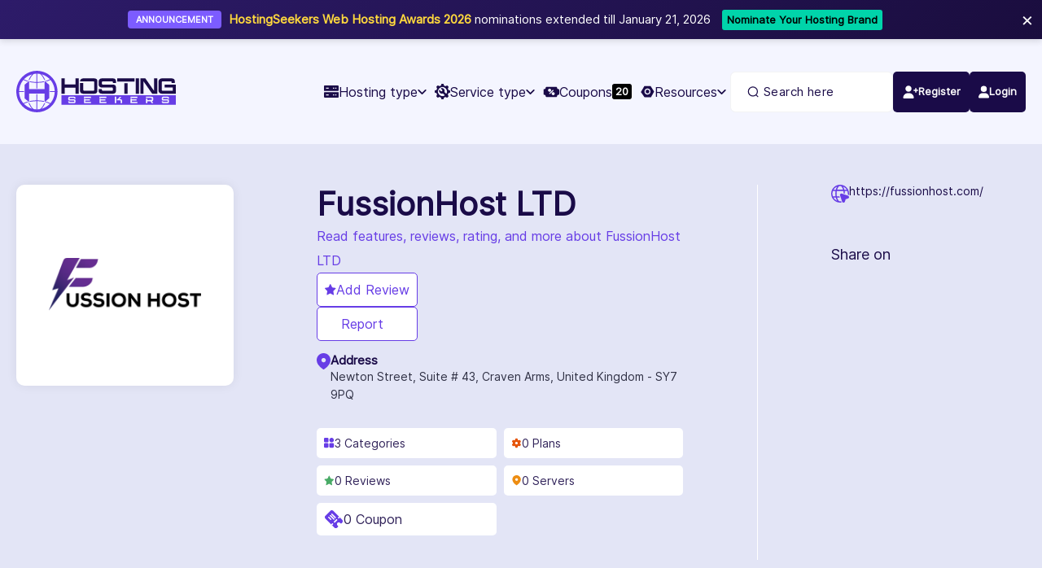

--- FILE ---
content_type: text/html; charset=UTF-8
request_url: https://www.hostingseekers.com/company/fussionhost-ltd/detail
body_size: 59522
content:
<!DOCTYPE html>
<html lang="en">
<head>
    <script src="https://ajax.googleapis.com/ajax/libs/jquery/3.7.1/jquery.min.js"></script>
    <script>
        window.dataLayer = window.dataLayer || [];
        function gtag(){
            dataLayer.push(arguments);
            }
            gtag('js', new Date());
            gtag('config', 'G-0YP0R93RFB');
    </script>
    <!-- Required meta tags -->
    <meta charset="utf-8">
            <meta name="robots" content="index, follow, max-image-preview:large, max-snippet:-1, max-video-preview:-1">
        <meta name="viewport" content="width=device-width, initial-scale=1, shrink-to-fit=no">
    <meta name="csrf-token" content="dAvlA6CHp9CxjKEWp9fSlNVgWyjwjXSfXOIbEmLQ">
    <link rel="icon" href="https://www.hostingseekers.com/fline/img/new-theme/fav-svg.ico" type="image/png" sizes="16x16">
    <!-- <link rel="icon" href="https://www.hostingseekers.com/fline/img/favicon.ico" type="image/png" sizes="16x16"> -->
            <meta http-equiv="Content-Security-Policy" content="upgrade-insecure-requests">
    <meta name="baseurl" content="https://www.hostingseekers.com">
        <script>
        var nodeurl = "https://www.hostingseekers.com/c-review/";
    </script>
    
    <meta name="accounturl" content="https://myaccount.hostingseekers.com/authenticate?token=">
                                <title>FussionHost LTD Reviews & Ratings 2026: Plans, Coupons & Promocode | HostingSeekers</title>
        <meta name="description" content="Discover genuine FussionHost LTD reviews 2026 from real customers. Read unbiased feedback and ratings to make an informed decision." />

    <!-- Twitter share -->
    <meta name="twitter:card" content="summary_large_image">
    <meta name="twitter:site" content="@hostingSeekers">
    <meta name="twitter:creator" content="@HostingSeekers">
    <meta name="twitter:title" content="FussionHost LTD Reviews & Ratings 2026: Plans, Coupons & Promocode | HostingSeekers">
    <meta name="twitter:description" content="Discover genuine FussionHost LTD reviews 2026 from real customers. Read unbiased feedback and ratings to make an informed decision." />
        <meta property="twitter:image" content="https://www.hostingseekers.com/fline/img/hostingseekers_logo_sm.png" />
            <!-- Facebook and linkedin share -->
    <meta property="og:title" content="FussionHost LTD Reviews & Ratings 2026: Plans, Coupons & Promocode | HostingSeekers" />
    <meta property="og:type" content="website" />
        <meta property="og:image" content="https://www.hostingseekers.com/fline/img/hostingseekers_logo_sm.png" />
        <meta property="og:url" content="https://www.hostingseekers.com/company/fussionhost-ltd/detail" />
    <meta property="og:site_name" content="HostingSeekers" />
    <meta name="og:description" content="Discover genuine FussionHost LTD reviews 2026 from real customers. Read unbiased feedback and ratings to make an informed decision." />
            <meta name="keywords" content="" />
            <!-- <link rel="preload" as="style" href="https://www.hostingseekers.com/fline/css/new-theme/bootstrap.min.css"> -->
    <link rel="preload" as="style" href="https://www.hostingseekers.com/fline/css/new-theme/style.min.css?1768913936">
    <!-- <link rel="preload" as="style" href="https://www.hostingseekers.com/fline/css/new-theme/responsive.css"> -->
    <link rel="preload" as="style" href="https://www.hostingseekers.com/fline/css/new-theme/slick.css">
    <link rel="preload" as="style" href="https://www.hostingseekers.com/fline/css/new-theme/award.css">
    <style>
        #search-results {
            max-height: 300px;
            /* Limit the height of the results box */
            overflow-y: auto;
            /* Enable scrolling if results exceed max height */
        }

        .company-logo {
            float: left;
            margin-right: 10px;
        }

        .company-name {
            margin: 0;
        }

        .company-about {
            font-size: 0
        }
    </style>
    <!-- Bootstrap CSS -->
    <link rel="stylesheet" href="https://www.hostingseekers.com/fline/css/owl.carousel.min.css">
<link rel="stylesheet" href="https://www.hostingseekers.com/fline/css/owl.theme.default.min.css">
<link rel="stylesheet" href="https://www.hostingseekers.com/fline/css/slick.min.css">
<link rel="stylesheet" href="https://www.hostingseekers.com/fline/css/slick-theme.min.css">
<link rel="canonical" href="https://www.hostingseekers.com/company/fussionhost-ltd/detail">
<link
    rel="stylesheet"
    href="https://cdn.jsdelivr.net/npm/swiper@11/swiper-bundle.min.css" />
<style>
    .categories-tab-link {
        white-space: nowrap;
    }
    .swiper-slide {
        display: flex;
        align-items: center;
    }

    span.checklist {
        color: #00b090;
    }
    .custom-tooltip {
        position: relative;
        display: inline-block;
        cursor: pointer;
    }

    .custom-tooltip .tooltip-text {
        width: max-content;
        background-color: #fff;
        border-radius: 4px;
        position: absolute;
        z-index: 1;
        top: 100%;
        left: 50%;
        transform: translateX(-50%);
        transition: opacity 0.3s;
        font-size: 12px;
        white-space: nowrap;
        padding: 10px;
    }

    .custom-tooltip .tooltip-text {
        visibility: hidden;
        opacity: 0;
    }
    .custom-tooltip:hover .tooltip-text {
        visibility: visible;
        opacity: 1;
    }
    .company-profile-detail{
        justify-content: space-evenly !important;
    }
</style>
<script type="application/ld+json">
    {
    "@context": "https://schema.org",
    "@type": "BreadcrumbList",
    "itemListElement": [
        {
            "@type": "ListItem",
            "position": 1,
            "name": "Home",
            "item": "https://hostingseekers.com"
        },
        {
            "@type": "ListItem",
            "position": 2,
            "name": "FussionHost LTD",
            "item": "https://hostingseekers.com/company/fussionhost-ltd/detail"
        }
    ]
}
</script>
<script type="application/ld+json">
    {
    "@context": "https://schema.org",
    "@type": "Article",
    "headline": "N/A",
    "description": "N/A",
    "url": "https://hostingseekers.com/company/fussionhost-ltd/detail",
    "author": {
        "@type": "Organization",
        "name": "HostingSeekers",
        "url": "https://hostingseekers.com"
    },
    "publisher": {
        "@type": "Organization",
        "name": "HostingSeekers",
        "logo": {
            "@type": "ImageObject",
            "url": "https://hostingseekers.com/fline/img/new-theme/logo.svg",
            "width": 300,
            "height": 60
        }
    },
    "articleSection": "Company",
    "image": "https://hostingseekers.com/fline/img/new-theme/logo.svg"
}
</script>

<meta name='robots' content='index, follow, max-image-preview:large, max-snippet:-1, max-video-preview:-1' />
<script type="application/ld+json">
    []
</script>

<script type="application/ld+json">
    {
    "@context": "https://schema.org",
    "@type": "LocalBusiness",
    "name": "FussionHost LTD",
    "image": "https://hostingseekers.com/company/fussionhost-ltd/detail",
    "address": {
        "@type": "PostalAddress",
        "streetAddress": "Newton Street, Suite # 43",
        "addressLocality": "Craven Arms",
        "addressRegion": "Craven Arms",
        "postalCode": "SY7 9PQ",
        "addressCountry": "US"
    },
    "priceRange": "$$$",
    "telephone": "+12122459600",
    "contactPoint": {
        "@type": "ContactPoint",
        "contactType": "admin@fussionhost.com"
    },
    "url": "https://hostingseekers.com/company/fussionhost-ltd/detail"
}
</script>

    <link rel="stylesheet" href="https://www.hostingseekers.com/fline/css/new-theme/bootstrap.min.css">
    <!-- <link rel="stylesheet" href="https://www.hostingseekers.com/fline/company/assets/css/app.min.css"> -->
    <!-- <link rel="stylesheet" href="https://www.hostingseekers.com/fline/css/new-theme/style.css?1768913936"> -->
    <link rel="stylesheet" href="https://www.hostingseekers.com/fline/css/new-theme/style.min.css?1768913936">

    <link  rel="stylesheet" href="https://www.hostingseekers.com/fline/css/new-theme/responsive.min.css?1768913936">
    <!-- <link rel="stylesheet" href="https://www.hostingseekers.com/fline/css/new-theme/responsive.css?1768913936"> -->
    <link rel="stylesheet" href="//code.jquery.com/ui/1.13.2/themes/base/jquery-ui.css">

    <script async src="https://www.googletagmanager.com/gtag/js?id=G-0YP0R93RFB"></script>

    <script defer src="https://www.hostingseekers.com/fline/js/new-theme/slick.js"></script>

            <!-- <meta name="google-site-verification" content="qCurKRl9SHqWIYIbauLXbZmBpbUCGQZfSuuZb5AZKkQ" /> -->
    <!-- <meta name="google-site-verification" content="Ha1Gn3_xPNFR1ktZl5kai0e1rqsns8O7lNb7XoYzafw" /> -->
    <meta name="google-site-verification" content="0XkFtPnVSg3wFeRfJ8PGeUPsSdX87IaCqtCZ0rNQs70" />
    <meta name="facebook-domain-verification" content="rgm8fe98d832j63b7o55ykk43i8694" />
                    <script type="application/ld+json">
            {
                "@context": "https://schema.org/",
                "@type": "Organization",
                "name": "HostingSeekers",
                "url": "https://www.hostingseekers.com/",
                "logo": "https://www.hostingseekers.com/fline/img/LogoWhite.svg",
                "image": "https://www.hostingseekers.com/fline/img/LogoWhite.svg",
                "email": "info@hostingseekers.com",
                "description": "HostingSeekers is a one-stop solution for those who are looking for the best web hosting service providers. We offer an unbiased comparison of hosting services based on user's reviews & ratings"
            }
        </script>
    
    
    
    
    
    <!-- Code by AB -->
    <script src="https://cdnjs.cloudflare.com/ajax/libs/js-cookie/3.0.1/js.cookie.min.js"></script>
</head>

<body>
    <div class="d-none d-md-block notification-bar" id="notification_bar">
        <div class="container h-100 position-relative">
            <div class="notification-track">
                <div class="notification-item active">
                    <p>
                        <span class="badge-hs">ANNOUNCEMENT</span> 
                        <strong>HostingSeekers Web Hosting Awards 2026</strong> nominations extended till January 21, 2026 
                        <a class="btn-hs" href="https://www.hostingseekers.com/web-hosting-awards" target="_blank">Nominate Your Hosting Brand</a>
                    </p>
                </div>
                <div class="notification-item">
                    <p>
                        <span class="badge-hs new">NEW</span> 
                        Now accepting Web Development, WordPress, and Cloud service providers.
                        <a class="btn-hs" href="https://www.hostingseekers.com/register/service-company" target="_blank">List Your Company Today</a>
                    </p>
                </div>

            </div>
            <button aria-label="Close" class="notification-close" type="button">×</button>
        </div>
    </div>
    <style>
        .notification-bar {
            background: linear-gradient(135deg, #2d1b69 0%, #1a0d3e 100%);
            color: #fff;
            height: 48px;
            /* line-height removed in favor of flexbox */
            overflow: hidden;
            position: relative;
            font-size: 15px;
            box-shadow: 0 2px 8px rgb(0 0 0 / .15);
            z-index: 999; /* Ensure it sits on top */
        }

        .notification-track {
            position: relative;
            height: 48px;
            width: 100%;
        }

        .notification-item {
            position: absolute;
            width: 100%;
            height: 100%; /* Fill height */
            top: 0;
            left: 0;
            
            /* FLEXBOX FIX: Centers content vertically/horizontally regardless of screen size */
            display: flex;
            align-items: center;
            justify-content: center;
            padding-right: 40px; /* Prevents text going under the Close button */

            opacity: 0;
            visibility: hidden;
            transform: translateX(100%);
            transition: transform 0.6s ease-in-out, opacity 0.6s ease-in-out;
        }

        .notification-item.active {
            opacity: 1;
            visibility: visible;
            transform: translateX(0);
        }

        .notification-item.exit {
            opacity: 0;
            visibility: visible;
            transform: translateX(-100%);
        }

        .notification-item p {
            margin: 0;
            color: #fff;
            white-space: nowrap; /* Keeps text on one line */
            overflow: hidden;
            text-overflow: ellipsis;
        }

        .badge-hs {
            background: #7c5cff;
            color: #fff;
            font-size: 11px;
            padding: 4px 10px;
            border-radius: 4px;
            font-weight: 700;
            vertical-align: middle;
            text-transform: uppercase;
            margin-right: 5px;
        }

        .badge-hs.new {
            background: #fff;
            color: black;
        }

        .notification-item strong {
            color: #ffd93d;
            font-weight: 700;
        }

        .btn-hs {
            background: #00d4aa;
            color: #000 !important;
            text-decoration: none;
            padding: 3px 6px;
            font-size: 13px;
            font-weight: 700;
            display: inline-block;
            margin-left: 10px;
            border-radius: 3px;
            white-space: nowrap;
        }

        .notification-close {
            position: absolute;
            right: 10px;
            top: 0;
            height: 48px;
            background: #fff0;
            border: none;
            color: #fff;
            font-size: 24px;
            cursor: pointer;
            z-index: 10;
        }

        /* --- TABLET FIX (768px to 1100px) --- */
        /* Scales down font and padding so it fits on Tablet */
        @media (min-width: 768px) and (max-width: 1100px) {
            .notification-bar {
                font-size: 12px;
            }
            .notification-item p {
                width: 100%;
                text-align: center;
            }
            .badge-hs {
                font-size: 10px;
                padding: 3px 6px;
            }
            .btn-hs {
                font-size: 11px;
                padding: 2px 4px;
                margin-left: 5px;
            }
        }
    </style>

    <script>
        document.addEventListener('DOMContentLoaded', function() {
            const bar = document.getElementById('notification_bar');
            if (!bar) return;
            const items = bar.querySelectorAll('.notification-item');
            const closeBtn = bar.querySelector('.notification-close');
            
            // Only rotate if there is more than 1 item
            if (items.length > 1) {
                let currentIndex = 0;
                const intervalTime = 5000;

                function rotateNotifications() {
                    const currentItem = items[currentIndex];
                    currentItem.classList.remove('active');
                    currentItem.classList.add('exit');
                    
                    currentIndex = (currentIndex + 1) % items.length;
                    
                    const nextItem = items[currentIndex];
                    nextItem.classList.remove('exit');
                    nextItem.classList.add('active');
                    
                    // Clean up classes after transition
                    setTimeout(() => {
                        items.forEach((item, index) => {
                            if (index !== currentIndex) {
                                item.classList.remove('exit');
                            }
                        });
                    }, 600);
                }
                var sliderInterval = setInterval(rotateNotifications, intervalTime);
            }

            closeBtn.addEventListener('click', function () {
                if(typeof sliderInterval !== 'undefined') clearInterval(sliderInterval);
                
                bar.style.transition = 'all 0.3s ease';
                bar.style.opacity = '0';
                bar.style.transform = 'translateY(-100%)';
                
                const expiry = new Date();
                expiry.setHours(23, 59, 59, 999);
                document.cookie = "hide_hs_notif=true; expires=" + expiry.toUTCString() + "; path=/";
                
                setTimeout(() => {
                    bar.remove();
                }, 300);
            });
        });
    </script>
    <header>
    <div class="custm-nav">
        <div class="container">
            <nav class="navbar navbar-expand-xl ">
                <button class="navbar-toggler" type="button" data-toggle="collapse" data-target="#navbarNavAltMarkup"
                    aria-controls="navbarNavAltMarkup" aria-expanded="false" aria-label="Toggle navigation">
                    <span class="navbar-toggler-icon"></span>
                    <span class="navbar-toggler-icon"></span>
                    <span class="navbar-toggler-icon"></span>
                </button>
                <a class="navbar-brand" href="https://www.hostingseekers.com">
                    <img src="https://www.hostingseekers.com/fline/img/new-theme/logo.svg" class="desktop-logo" alt="logo"
                        width="196" height="51" loading="eager">
                    <img src="https://www.hostingseekers.com/fline/img/new-theme/logo.svg" class="mobile-logo" alt="logo"
                        width="100" height="25" loading="lazy">
                </a>

                <div class=" collapse navbar-collapse" id="navbarNavAltMarkup">
                    <div class="navbar-nav">
                        <div class="dropdown">
                            <div class="dropdown-toggle nav-link main-dropdown" role="button" id="dropdownMenuButton"
                                aria-haspopup="true" aria-expanded="false" tabindex="0">
                                <img loading="eager" src="https://www.hostingseekers.com/fline/img/new-theme/hosting-type-icon.svg"
                                    alt="hosting-type-icon" width="18" height="15">Hosting type
                                <img loading="eager" src="https://www.hostingseekers.com/fline/img/new-theme/black-dropdown-icon.svg"
                                    alt="black-dropdown" width="11" height="6">
                            </div>
                            <div class="dropdown-menu main-dropdown-menu" aria-labelledby="dropdownMenuButton">
                            </div>
                        </div>
                        
                        <div class="dropdown">
                            <div class="dropdown-toggle nav-link service-dropdown" role="button"
                                id="dropdownMenuButton-service" aria-haspopup="true" aria-expanded="false"
                                tabindex="0">
                                <img loading="eager" src="https://www.hostingseekers.com/fline/img/new-theme/service-icon-new.png"
                                    alt="service-type-icon" width="19" height="19">
                                Service type
                                <img loading="eager" src="https://www.hostingseekers.com/fline/img/new-theme/black-dropdown-icon.svg"
                                    alt="black-dropdown" width="11" height="6">
                            </div>

                            
                            <div class="dropdown-menu service-dropdown-menu"
                                aria-labelledby="dropdownMenuButton-service">
                                <div class="hosting-dropdown">
                                                                            <div class="hosting-dropdown-box">
                                            
                                            <div class="hosting-dropdown-head nav-accordion-first">
                                                <a
                                                    href="https://www.hostingseekers.com/service/web-development-companies">
                                                    Web Development Companies
                                                </a>

                                                <div class="header-controls">
                                                    
                                                    <div class="nav-accordion-btn">
                                                        <span class="nav-accordion-bar"></span>
                                                        <span class="nav-accordion-bar"></span>
                                                    </div>
                                                </div>
                                            </div>
                                            <div class="hosting-dropdown-content nav-content-first">
                                                                                                    
                                                                                                            <div class="hosting-list-box">
                                                            <ul class="hosting-menu-list">
                                                                                                                                                                                                        <li>
                                                                        <a
                                                                            href="https://www.hostingseekers.com/service/web-development-companies/ecommerce-development-companies">
                                                                            <i class="fa-solid fa-cart-shopping me-2"
                                                                                style="width: 18px; color: #9e7efe;"></i>

                                                                            eCommerce Development Companies

                                                                                                                                                    </a>
                                                                    </li>
                                                                                                                                                                                                        <li>
                                                                        <a
                                                                            href="https://www.hostingseekers.com/service/web-development-companies/php-development-companies">
                                                                            <i class="fa-brands fa-php me-2"
                                                                                style="width: 18px; color: #9e7efe;"></i>

                                                                            PHP Development Companies

                                                                                                                                                    </a>
                                                                    </li>
                                                                                                                                                                                                        <li>
                                                                        <a
                                                                            href="https://www.hostingseekers.com/service/web-development-companies/laravel-development-companies">
                                                                            <i class="fa-brands fa-laravel me-2"
                                                                                style="width: 18px; color: #9e7efe;"></i>

                                                                            Laravel Development Companies

                                                                                                                                                    </a>
                                                                    </li>
                                                                                                                                                                                                        <li>
                                                                        <a
                                                                            href="https://www.hostingseekers.com/service/web-development-companies/full-stack-development-companies">
                                                                            <i class="fa-solid fa-code me-2"
                                                                                style="width: 18px; color: #9e7efe;"></i>

                                                                            Full-Stack Development Companies

                                                                                                                                                    </a>
                                                                    </li>
                                                                                                                            </ul>
                                                        </div>
                                                                                                                                                </div>
                                        </div>
                                                                            <div class="hosting-dropdown-box">
                                            
                                            <div class="hosting-dropdown-head nav-accordion-secound">
                                                <a
                                                    href="https://www.hostingseekers.com/service/wordpress-development-companies">
                                                    WordPress Development Companies
                                                </a>

                                                <div class="header-controls">
                                                    
                                                    <div class="nav-accordion-btn">
                                                        <span class="nav-accordion-bar"></span>
                                                        <span class="nav-accordion-bar"></span>
                                                    </div>
                                                </div>
                                            </div>
                                            <div class="hosting-dropdown-content nav-content-secound">
                                                                                                    
                                                                                                            <div class="hosting-list-box">
                                                            <ul class="hosting-menu-list">
                                                                                                                                                                                                        <li>
                                                                        <a
                                                                            href="https://www.hostingseekers.com/service/wordpress-development-companies/wordpress-theme-development-companies">
                                                                            <i class="fa-solid fa-paintbrush me-2"
                                                                                style="width: 18px; color: #9e7efe;"></i>

                                                                            WordPress Theme Development Companies

                                                                                                                                                    </a>
                                                                    </li>
                                                                                                                                                                                                        <li>
                                                                        <a
                                                                            href="https://www.hostingseekers.com/service/wordpress-development-companies/wordpress-plugin-development-companies">
                                                                            <i class="fa-solid fa-puzzle-piece me-2"
                                                                                style="width: 18px; color: #9e7efe;"></i>

                                                                            WordPress Plugin Development Companies

                                                                                                                                                    </a>
                                                                    </li>
                                                                                                                                                                                                        <li>
                                                                        <a
                                                                            href="https://www.hostingseekers.com/service/wordpress-development-companies/custom-wordpress-development-companies">
                                                                            <i class="fa-solid fa-code me-2"
                                                                                style="width: 18px; color: #9e7efe;"></i>

                                                                            Custom WordPress Development Companies

                                                                                                                                                    </a>
                                                                    </li>
                                                                                                                                                                                                        <li>
                                                                        <a
                                                                            href="https://www.hostingseekers.com/service/wordpress-development-companies/wordpress-ecommerce-development-companies">
                                                                            <i class="fa-solid fa-cart-shopping me-2"
                                                                                style="width: 18px; color: #9e7efe;"></i>

                                                                            WordPress eCommerce Development Companies

                                                                                                                                                    </a>
                                                                    </li>
                                                                                                                                                                                                        <li>
                                                                        <a
                                                                            href="https://www.hostingseekers.com/service/wordpress-development-companies/wordpress-maintenance-support-companies">
                                                                            <i class="fa-solid fa-wrench me-2"
                                                                                style="width: 18px; color: #9e7efe;"></i>

                                                                            WordPress Maintenance &amp; Support Companies

                                                                                                                                                    </a>
                                                                    </li>
                                                                                                                            </ul>
                                                        </div>
                                                                                                                                                </div>
                                        </div>
                                                                            <div class="hosting-dropdown-box">
                                            
                                            <div class="hosting-dropdown-head nav-accordion-third">
                                                <a
                                                    href="https://www.hostingseekers.com/service/cloud-infrastructure-companies">
                                                    Cloud &amp; Infrastructure Companies
                                                </a>

                                                <div class="header-controls">
                                                    
                                                    <div class="nav-accordion-btn">
                                                        <span class="nav-accordion-bar"></span>
                                                        <span class="nav-accordion-bar"></span>
                                                    </div>
                                                </div>
                                            </div>
                                            <div class="hosting-dropdown-content nav-content-third">
                                                                                                    
                                                                                                            <div class="hosting-list-box">
                                                            <ul class="hosting-menu-list">
                                                                                                                                                                                                        <li>
                                                                        <a
                                                                            href="https://www.hostingseekers.com/service/cloud-infrastructure-companies/cloud-consulting-companies">
                                                                            <i class="fa-solid fa-cloud-arrow-up me-2"
                                                                                style="width: 18px; color: #9e7efe;"></i>

                                                                            Cloud Consulting Companies

                                                                                                                                                    </a>
                                                                    </li>
                                                                                                                                                                                                        <li>
                                                                        <a
                                                                            href="https://www.hostingseekers.com/service/cloud-infrastructure-companies/devops-service-companies">
                                                                            <i class="fa-solid fa-gears me-2"
                                                                                style="width: 18px; color: #9e7efe;"></i>

                                                                            DevOps Service Companies

                                                                                                                                                    </a>
                                                                    </li>
                                                                                                                                                                                                        <li>
                                                                        <a
                                                                            href="https://www.hostingseekers.com/service/cloud-infrastructure-companies/server-management-companies">
                                                                            <i class="fa-solid fa-server me-2"
                                                                                style="width: 18px; color: #9e7efe;"></i>

                                                                            Server Management Companies

                                                                                                                                                    </a>
                                                                    </li>
                                                                                                                                                                                                        <li>
                                                                        <a
                                                                            href="https://www.hostingseekers.com/service/cloud-infrastructure-companies/migration-deployment-companies">
                                                                            <i class="fa-solid fa-right-left me-2"
                                                                                style="width: 18px; color: #9e7efe;"></i>

                                                                            Migration &amp; Deployment Companies

                                                                                                                                                    </a>
                                                                    </li>
                                                                                                                            </ul>
                                                        </div>
                                                                                                                                                </div>
                                        </div>
                                                                    </div>
                            </div>
                        </div>
                        <a class="nav-link" href="https://www.hostingseekers.com/web-hosting-coupons"><img loading="eager"
                                src="https://www.hostingseekers.com/fline/img/new-theme/coupon-icon.svg" alt="coupon-icon"
                                width="20" height="14">Coupons <div class="green-badge">
                                20</div>
                        </a>
                        <div class="dropdown resourse-dropdown nav-link">
                            <div class="dropdown-toggle resourse-dropdown-main" data-toggle="dropdown" aria-haspopup="true" id="resourceDropdown"
                                aria-expanded="false">
                                <img loading="eager" src="https://www.hostingseekers.com/fline/img/new-theme/resource-icon.svg"
                                    alt="Resource icon" width="18" height="15">Resources
                                <img loading="eager" src="https://www.hostingseekers.com/fline/img/new-theme/black-dropdown-icon.svg"
                                    alt="black-dropdown" width="11" height="6">
                            </div>
                            <div class="dropdown-menu">
                                <a class="dropdown-item" href="https://www.hostingseekers.com/blog">Blog</a>
                                <a class="dropdown-item" href="https://www.hostingseekers.com/how-to/">How-to</a>
                                <a class="dropdown-item" href="https://www.hostingseekers.com/web-hosting-awards">Web Hosting Awards</a>
                                <a class="dropdown-item" href="https://kb.hostingseekers.com/">Knowledgebase</a>
                                <a class="dropdown-item" href="https://www.hostingseekers.com/press-release">Press Releases</a>
                                <a class="dropdown-item" href="https://www.hostingseekers.com/help/center">Support</a>
                                <a class="dropdown-item"
                                    href="https://www.hostingseekers.com/web-hosting-events">Events & Media Partner</a>
                            </div>
                        </div>
                    </div>
                </div>

                <div class="nav-search-btn">
                    <form class="bannerForm" name="bannerForm" id="header-company-search">
                        <div class="form-field position-relative">
                            <input type="text" class="form-control nav-serch" placeholder="Search here"
                                name="securityqid" id="header-companysearch">
                            <div class="spinner-border position-absolute" role="status" id="search-spinner"
                                style="top: 20%; right: 20px; display: none;">
                                <span class="sr-only">Loading...</span>
                            </div>
                            <div id="search-results" class="position-absolute w-100 bg-white border rounded shadow"
                                style="z-index: 1000; display: none;">
                            </div>
                            <img loading="eager" src="https://www.hostingseekers.com/fline/img/new-theme/nav-search-icon.svg"
                                class="nav-search-icon" alt="search-icon" width="16" height="14">
                            <a href="#" class="btn serach-btn">
                                <img loading="eager" src="https://www.hostingseekers.com/fline/img/new-theme/nav-search-icon.svg"
                                    class="search-icon" alt="search-icon" width="16" height="14">
                            </a>
                        </div>
                        <div class="dropdown profile-dropdown">
                                                                                            <div class="btn-group">
                                    <div class="dropdown">
                                        <button class="btn user-profile-dropdown dropdown-toggle" type="button" id="registerDropdown"
                                            data-toggle="dropdown" aria-haspopup="true" aria-expanded="false">
                                            <img src="https://www.hostingseekers.com/fline/img/new-theme/signup.svg" alt="register-user" width="20" height="22">
                                            <span>Register</span>
                                        </button>
                                        <div class="dropdown-menu dropdown-menu-right  shadow-sm border-0" aria-labelledby="registerDropdown"
                                            style="border-radius: 10px; min-width: 220px;">
                                            <h6 class="dropdown-header text-secondary fw-semibold">Choose Your Account Type</h6>
                                            <a class="dropdown-item" href="https://www.hostingseekers.com/register/hosting-company">
                                                Register as a Hosting Company
                                            </a>
                                            <a class="dropdown-item" href="https://www.hostingseekers.com/register/service-company">
                                                Register as a Service Provider
                                            </a>
                                            <a class="dropdown-item" href="https://www.hostingseekers.com/register/user">
                                                Register as a User
                                            </a>
                                        </div>
                                    </div>
                                    <a href="https://www.hostingseekers.com/login">
                                        <div class="btn user-profile-dropdown">
                                            <img src="https://www.hostingseekers.com/fline/img/new-theme/login-user.svg" alt="login-user" width="13" height="16">
                                            <span>Login</span>
                                        </div>
                                    </a>
                                </div>
                                                                                    </div>
                    </form>
                </div>
            </nav>
        </div>
    </div>
</header>
<script>
    $(document).on('click', '#dropdownMenuButton-service', function() {
        $(this).parent().removeClass('show');
    });

    jQuery('#header-company-search').submit(function(event) {
        event.preventDefault();
        var urls = baseurl + '/service-provider';
        var searchword = jQuery('#header-companysearch').val() ? convertToSlug(jQuery('#header-companysearch')
            .val()) : '-';
        if (searchword != '-') {
            urls = urls + '/' + searchword;
        }
        window.location.href = urls;
    });

    $('#dropdownMenuButton').on('click', function() {
        var isExpanded = $(this).attr('aria-expanded') === 'true';
        $(this).attr('aria-expanded', !isExpanded);
    });


    jQuery(document).on('click', '.currency-code', function() {
        jQuery('.currency-code').removeClass('active');
        jQuery(this).addClass('active');
        var currencyCode = jQuery(this).data('icon');
        var currencySymbol = jQuery(this).data('symbol');
        jQuery('.currency-select-dropdown').text(currencySymbol + '|' + currencyCode);

        // Set cookie using jQuery Cookie plugin
        Cookies.set("PREPARED_CURRENCY", currencyCode, {
            expires: 10 * 365,
            path: '/'
        });

        // Reload the page
        window.location.reload();
    });

    function convertToSlug(Text) {
        return Text
            .toLowerCase()
            .replace(' ', '+');
    }

    $(document).ready(function() {
        var baseurl = jQuery('meta[name="baseurl"]').prop('content');
        $.ajax({
            url: baseurl + '/get-header-listing',
            method: 'GET',
            dataType: 'json',
            success: function(response) {
                $('.main-dropdown-menu').empty();
                $('.main-dropdown-menu').html(response.html);
            },
            error: function(xhr, status, error) {
                console.error('Error loading dropdown data:', error);
            }
        });
    });
</script>
    <main>
        <section class="company-profile-sec">
    <div class="container">
        <div class="company-profile-wrapper">
            <div class="company-profile-img-box">
                                                                <img width="175" height="40" class="img-fluid lazyload" src="https://www.hostingseekers.com/fline/img/transparent.png" data-src="[data-uri]" alt="FussionHost LTD Review">
                                            </div>
            <div class="company-profile-detail">
                <div class="company-profile-detail-left">
                    <div class="comapany-profile-head">
                        <div class="comapany-profile-txt">
                            <h1>FussionHost LTD  </h1>
                            <p> Read features, reviews, rating, and more about FussionHost LTD</p>
                        </div>
                        <div class="company-add-review-btn">
                                                        <button onclick="openReviewModal()" class="company-badge active detail-btn add-review-login"><img src="https://www.hostingseekers.com/fline/img/new-theme/small-purple-star.svg" alt="purple-star" width="14" height="14">Add Review</button>

                            <button data-toggle="modal" data-target="#complaintCenterPopUp" class="company-badge active detail-btn add-review-login">
                                <i class="fas fa-bug"></i> Report
                            </button>
                                                    </div>
                    </div>
                                                                                <div class="company-address">
                        <img width="17" height="20" src="https://www.hostingseekers.com/fline/img/new-theme/purple-loc-icon.svg" alt="loc-icon" width="17" height="20">
                        <div class="company-address-text">
                            <h2>Address</h2>
                            <p>Newton Street, Suite # 43, Craven Arms, United Kingdom - SY7 9PQ</p>
                        </div>
                    </div>
                                                                                                    
                    <div class="comapany-badge-box">
                        <div class="company-badge">
                            <img src="https://www.hostingseekers.com/fline/img/new-theme/purple-Categories-sm-icon.svg" alt="purple-Categories" width="13" height="13">3 Categories
                        </div>
                        <div class="company-badge company-badge-plan" style="cursor: pointer;">
                            <img src="https://www.hostingseekers.com/fline/img/new-theme/orange-gear-icon.svg" alt="gear-icon" width="13" height="13">0 Plans
                        </div>
                        <div class="company-badge company-badge-review">
                            <img src="https://www.hostingseekers.com/fline/img/new-theme/green-star.svg" alt="green-star" width="13" height="13">0 Reviews
                        </div>
                        <div class="company-badge custom-tooltip">
                            <img src="https://www.hostingseekers.com/fline/img/new-theme/yellow-loc-icon.svg" alt="yellow-loc" width="13" height="13">
                                                        0 Servers
                                                    </div>
                        <div class="comapany-coupon-box company-badge" >
                            <img src="https://www.hostingseekers.com/fline/img/new-theme/purple-coupon-icon.svg" alt="coupon-icon" width="24" height="24">
                            <a href="https://www.hostingseekers.com/web-hosting-coupons/fussionhost-ltd" target="_blank">0 Coupon</a>
                        </div>
                    </div>
                </div>
                <div class="company-profile-detail-right">
                                                                                <div class="comapany-website-box">
                        <img src="https://www.hostingseekers.com/fline/img/new-theme/purple-website-icon.svg" alt="website-icon" width="22" height="22">
                        <div class="comapany-web-link-box">
                            <h3 data-href="https://fussionhost.com/">https://fussionhost.com/</h3>
                        </div>
                    </div>
                                                            <div class="comapany-award-and-badge">
                                                                    </div>
                    <div class="shareon-media">
                        <div class="social-media-handle">
                                                        <p>Share on</p>
                            <div class="sharethis-inline-share-buttons" data-url="https://www.hostingseekers.com/company/fussionhost-ltd/detail">
                            </div>
                        </div>
                    </div>
                </div>
            </div>
        </div>
    </div>
</section>
<section class="company-centent-sec">
    <div class="container">
        <div class="company-centent-wrapper">
            <div class="comapny-all-detail">
                <div class="comapny-main-left">
                    <div class="company-summary">
                        <h3>About this Summary</h3>
                        <p>Get dependable hosting, domains, VPS &amp; RDP services. Trust us to handle all your online needs from domain registration to VPS. Order now and experience the difference in performance and support.</p>
                    </div>
                    <div class="company-categories-tab">
                        <h3 class="comapny-h3">FussionHost LTD Plans & Pricing</h3>
                        <div class="categories-tab-box dfsf">
                            <nav>
                                <div class="nav nav-tabs categories-tabs swiper" id="nav-tab" role="tablist">
                                    <div class="swiper-wrapper">
                                                                                <p style="color: #3f00ff;">
                                            FussionHost LTD has not created any plans as of now.
                                        </p>
                                                                            </div>
                                </div>

                                                            </nav>
                            <div class="tab-content" id="nav-tabContent">
                                                            </div>
                        </div>
                    </div>
                                        <div class="payments-accept-box">
                        <h3 class="comapny-h3">Payments accept through:</h3>
                        <div class="payments-accept-grid">
                                                        <div class="payments-accept-inner">
                                <p>Bitcoin</p>
                            </div>
                                                        <div class="payments-accept-inner">
                                <p>Paypal</p>
                            </div>
                                                        <div class="payments-accept-inner">
                                <p>Stripe</p>
                            </div>
                                                        <div class="payments-accept-inner">
                                <p>perfect money</p>
                            </div>
                                                    </div>
                    </div>
                                        <div class="reviews-img-box company-div">
                        <h3 class="comapny-h3">Reviews</h3>
                        <div class="reviews-img-box-outer">
                            <div class="reviews-img-box-inner hosting-seekers" data-type="hosting-seekers">
                                <div class="comp-reviews-img">
                                    <img src="https://www.hostingseekers.com/fline/img/new-theme/logo.svg" alt="Hosting Seekers" width="176" height="45">
                                </div>
                                <div class="comapny-star-box">
                                                                                                                                                                        <span><i class="far fa-star"></i></span>
                                                                                                <span><i class="far fa-star"></i></span>
                                                                                                <span><i class="far fa-star"></i></span>
                                                                                                <span><i class="far fa-star"></i></span>
                                                                                                <span><i class="far fa-star"></i></span>
                                                                                                                                </div>
                                <div class="company-rating-review-no">
                                    <div class="company-rating-no">
                                        <p>Rating:</p>
                                        <h5>0.0/5</h5>
                                    </div>
                                    <div class="company-review-no">
                                        <h5>0</h5>
                                        <p>Total Rating</p>
                                    </div>
                                </div>
                            </div>
                                                    </div>
                    </div>
                    <div class="companyreviews-reviews-box company-div">
                        <h3 class="comapny-h3" id="total-review-count">FussionHost LTD Reviews ( 0 )</h3>
                        <div class="comapny-review-area">
                            <div class="comapny-review-head">
                                <div class="comapny-review-left">
                                    <div class="comapny-review-box">
                                        <strong>0.0</strong>
                                        <div class="comapny-star-box">
                                                                                                                                                                                                        <span><i class="far fa-star"></i></span>
                                                                                                                <span><i class="far fa-star"></i></span>
                                                                                                                <span><i class="far fa-star"></i></span>
                                                                                                                <span><i class="far fa-star"></i></span>
                                                                                                                <span><i class="far fa-star"></i></span>
                                                                                                                                                        </div>
                                        <p>0 Reviews</p>
                                    </div>
                                    <p>Overall Rating</p>
                                </div>
                                <div class="review-bar-box">
                                    <div class="review-bar-list">
                                        <p>5</p>
                                        <div class="progress">
                                            <div class="progress-bar" style="width: 0%;"></div>
                                        </div>
                                        <p>0%</p>
                                        <p>Excellent</p>
                                    </div>
                                    <div class="review-bar-list">
                                        <p>4</p>
                                        <div class="progress">
                                            <div class="progress-bar" style="width: 0%;"></div>
                                        </div>
                                        <p>0%</p>
                                        <p>Great</p>
                                    </div>
                                    <div class="review-bar-list">
                                        <p>3</p>
                                        <div class="progress">
                                            <div class="progress-bar" style="width: 0%;"></div>
                                        </div>
                                        <p>0%</p>
                                        <p>Average</p>
                                    </div>
                                    <div class="review-bar-list">
                                        <p>2</p>
                                        <div class="progress">
                                            <div class="progress-bar" style="width: 0%;"></div>
                                        </div>
                                        <p>0%</p>
                                        <p>Poor</p>
                                    </div>
                                    <div class="review-bar-list">
                                        <p>1</p>
                                        <div class="progress">
                                            <div class="progress-bar" style="width: 0%;"></div>
                                        </div>
                                        <p>0%</p>
                                        <p>Bad</p>
                                    </div>
                                </div>
                                                                <div class="write-review-btn-box">
                                    <a href="#" class="btn primary-btn add-review-btn add-review-login" aria-label="View plan details">
                                        <img src="https://www.hostingseekers.com/fline/img/new-theme/pencil-icon.svg" alt="pencil-icon" width="15" height="14" aria-hidden="true">
                                        Write a Review
                                    </a>
                                </div>
                                                            </div>
                            <div class="comapny-review-body">
                                <ul class="comapny-review-listing" id="review-list">
                                    <li>
                                        <div class="col review-loader">
                                            <img src="https://www.hostingseekers.com/fline/img/new-loading.gif" alt='Loading' class='searching-img' />
                                        </div>
                                                                                                                    </li>
                                </ul>
                            </div>
                        </div>
                    </div>
                </div>
                <div class="comapny-main-right">
                    <div class="top-five-comapny">
                        <h4>Related Companies</h4>
                        <div class="related-companies-card">
                            <div class="related-company-loader">
                                <img src="https://www.hostingseekers.com/fline/img/new-loading.gif" alt='Loading' class='searching-img' />
                            </div>
                        </div>
                    </div>

    <div class="top-five-comapny">
        <h4>
            Top
            <b>5</b>
            web hosting company
        </h4>

                    
            <div class="top-five-card">
                <div class="top-five-card-content" style="display: flex;flex-direction: column;">
                    <a href="https://www.hostingseekers.com/company/host-pakistan/detail" title="Host Pakistan">
                        <div class="top-five-card-img">
                            
                                                            
                                                                    <img src="https://www.hostingseekers.com/fline/img/transparent.png"
                                         data-src="[data-uri]"
                                         alt="host-pakistan-logo"
                                         class="lazyload"
                                         width="195"
                                         height="54">
                                                                                    </div>
                    </a>

                                                                    <strong>$ 10.79</strong>
                                    </div>

                <div class="hosting-review">
                    <div class="hosting-reviewinner-top">
                        <img class="three-circle"
                             src="https://www.hostingseekers.com/fline/img/new-theme/three-circle-effect.svg"
                             alt="three-circle"
                             width="21"
                             height="6">
                    </div>
                    <div class="hosting-reviewinner">
                        <div class="review-hosting">
                            <strong>4.6</strong>
                            <img src="https://www.hostingseekers.com/fline/img/new-theme/rating-star-md.svg"
                                 alt="rating-star"
                                 width="23"
                                 height="23">
                        </div>
                        <p>2 Reviews</p>
                    </div>
                </div>
            </div>
                    
            <div class="top-five-card">
                <div class="top-five-card-content" style="display: flex;flex-direction: column;">
                    <a href="https://www.hostingseekers.com/company/sa-domain/detail" title="SA Domain">
                        <div class="top-five-card-img">
                            
                                                            
                                                                    <img src="https://www.hostingseekers.com/fline/img/transparent.png"
                                         data-src="[data-uri]"
                                         alt="sa-domain-logo"
                                         class="lazyload"
                                         width="195"
                                         height="54">
                                                                                    </div>
                    </a>

                                                                    <strong>$ 1.12</strong>
                                    </div>

                <div class="hosting-review">
                    <div class="hosting-reviewinner-top">
                        <img class="three-circle"
                             src="https://www.hostingseekers.com/fline/img/new-theme/three-circle-effect.svg"
                             alt="three-circle"
                             width="21"
                             height="6">
                    </div>
                    <div class="hosting-reviewinner">
                        <div class="review-hosting">
                            <strong>0.0</strong>
                            <img src="https://www.hostingseekers.com/fline/img/new-theme/rating-star-md.svg"
                                 alt="rating-star"
                                 width="23"
                                 height="23">
                        </div>
                        <p>0 Reviews</p>
                    </div>
                </div>
            </div>
                    
            <div class="top-five-card">
                <div class="top-five-card-content" style="display: flex;flex-direction: column;">
                    <a href="https://www.hostingseekers.com/company/database-mart-llc/detail" title="Database Mart LLC">
                        <div class="top-five-card-img">
                            
                                                            
                                                                    <img src="https://www.hostingseekers.com/fline/img/transparent.png"
                                         data-src="[data-uri]"
                                         alt="database-mart-llc-logo"
                                         class="lazyload"
                                         width="195"
                                         height="54">
                                                                                    </div>
                    </a>

                                                                    <strong>$ 4.99</strong>
                                    </div>

                <div class="hosting-review">
                    <div class="hosting-reviewinner-top">
                        <img class="three-circle"
                             src="https://www.hostingseekers.com/fline/img/new-theme/three-circle-effect.svg"
                             alt="three-circle"
                             width="21"
                             height="6">
                    </div>
                    <div class="hosting-reviewinner">
                        <div class="review-hosting">
                            <strong>0.0</strong>
                            <img src="https://www.hostingseekers.com/fline/img/new-theme/rating-star-md.svg"
                                 alt="rating-star"
                                 width="23"
                                 height="23">
                        </div>
                        <p>0 Reviews</p>
                    </div>
                </div>
            </div>
                    
            <div class="top-five-card">
                <div class="top-five-card-content" style="display: flex;flex-direction: column;">
                    <a href="https://www.hostingseekers.com/company/myhostit/detail" title="Myhostit">
                        <div class="top-five-card-img">
                            
                                                            
                                                                    <img src="https://www.hostingseekers.com/fline/img/transparent.png"
                                         data-src="[data-uri]"
                                         alt="myhostit-logo"
                                         class="lazyload"
                                         width="195"
                                         height="54">
                                                                                    </div>
                    </a>

                                                                    <strong>$ 0.60</strong>
                                    </div>

                <div class="hosting-review">
                    <div class="hosting-reviewinner-top">
                        <img class="three-circle"
                             src="https://www.hostingseekers.com/fline/img/new-theme/three-circle-effect.svg"
                             alt="three-circle"
                             width="21"
                             height="6">
                    </div>
                    <div class="hosting-reviewinner">
                        <div class="review-hosting">
                            <strong>5.0</strong>
                            <img src="https://www.hostingseekers.com/fline/img/new-theme/rating-star-md.svg"
                                 alt="rating-star"
                                 width="23"
                                 height="23">
                        </div>
                        <p>2 Reviews</p>
                    </div>
                </div>
            </div>
                    
            <div class="top-five-card">
                <div class="top-five-card-content" style="display: flex;flex-direction: column;">
                    <a href="https://www.hostingseekers.com/company/cantech-india/detail" title="CANTECH NETWORKS PRIVATE LIMITED">
                        <div class="top-five-card-img">
                            
                                                            
                                                                    <img src="https://www.hostingseekers.com/fline/img/transparent.png"
                                         data-src="[data-uri]"
                                         alt="cantech-networks-private-limited-logo"
                                         class="lazyload"
                                         width="195"
                                         height="54">
                                                                                    </div>
                    </a>

                                                                    <strong>$ 9.99</strong>
                                    </div>

                <div class="hosting-review">
                    <div class="hosting-reviewinner-top">
                        <img class="three-circle"
                             src="https://www.hostingseekers.com/fline/img/new-theme/three-circle-effect.svg"
                             alt="three-circle"
                             width="21"
                             height="6">
                    </div>
                    <div class="hosting-reviewinner">
                        <div class="review-hosting">
                            <strong>0.0</strong>
                            <img src="https://www.hostingseekers.com/fline/img/new-theme/rating-star-md.svg"
                                 alt="rating-star"
                                 width="23"
                                 height="23">
                        </div>
                        <p>0 Reviews</p>
                    </div>
                </div>
            </div>
                                        </div>

                </div>
            </div>
        </div>
    </div>
</section>
<div class="modal fade reviewPopup" id="reviewPopup" tabindex="-1" role="dialog" aria-hidden="true">
    <div class="modal-dialog modal-dialog-centered modal-lg" role="document">
        <div class="modal-content" id="reviewPopup-content">

        </div>
    </div>
</div>
<div class="modal fade reviewPopup" id="replyPopup" tabindex="-1" role="dialog" aria-hidden="true">
    <div class="modal-dialog modal-dialog-centered modal-lg" role="document">
        <div class="modal-content" id="replyPopup-content">

        </div>
    </div>
</div>

<input type="hidden" name="companyId" id="companyId" value="eyJpdiI6InVQeGhlRmYxaGJOWkV4dk0wT3BaY3c9PSIsInZhbHVlIjoiS1pkYm4zQmdINGJYYWlBNE5sbFVVdz09IiwibWFjIjoiN2I3MmM3MWVmZDlkNTczZGM1ZWQxNjI2YjhlNWYxNDk0ZWZlNjAwM2MyNDFiZTFiNWRiNzRkOWE0MjJkYWE1ZiJ9">
<input type="hidden" name="companySlug" id="companySlug" value="fussionhost-ltd">
<!-- contact-us section-end -->

<!-- Complaint Center Modal -->
<div class="modal fade login-modal reviewWritePopup" id="userLoginPopUp" tabindex="-1" aria-labelledby="exampleModalLabel" aria-hidden="true">
    <div class="modal-dialog modal-dialog-centered">
        <div class="modal-content">
            <div class="modal-body">
                <div class="login-modal-box">
                    <div class="login-img-box">
                        <img src="https://www.hostingseekers.com/fline/img/new-theme/login-img.webp" alt="login-img" width="468" height="565">
                    </div>
                    <div class="login-form-box">
                        <form action="https://www.hostingseekers.com/company/login" method="post" id="company-login-form">
                            <input type="hidden" name="_token" value="dAvlA6CHp9CxjKEWp9fSlNVgWyjwjXSfXOIbEmLQ">                            <input type="hidden" value="1" name="loginCheck" id="loginCheck">
                            <div class="login-form-inner">
                                <h2>Log in Here</h2>
                                <p>For Top Web Hosting Services</p>
                                <div id="successMsg" class="hidden"></div>
                                <div id="complainterrorMsg" class="hidden text-danger"></div>
                                <div class="form-group">
                                    <label for="">Email*</label>
                                    <div class="formfield">
                                        <input type="email" class="form-control" id="review-login-email" name="email">
                                        <img class="form-input-icon" src="https://www.hostingseekers.com/fline/img/new-theme/input-user-icon.webp" alt="user-icon" width="16" height="18">
                                        <span class="rating-error" id="email-error"></span>
                                    </div>
                                </div>
                                <div class="form-group">
                                    <label for="">Password*</label>
                                    <div class="formfield">
                                        <input type="password" class="form-control" id="review-login-password" name="password">
                                        <img class="form-input-icon" src="https://www.hostingseekers.com/fline/img/new-theme/input-lock-icon.webp" alt="user-icon" width="16" height="20">
                                        <span class="rating-error" id="password-error"></span>
                                    </div>
                                </div>
                                <div class="form-group">
                                    <a href="https://www.hostingseekers.com/reset-password" target="_blank" class="link">Forgot Password</a>
                                </div>
                                <button type="submit" class="btn primary-btn full-btn" id="rating-login-button">Login</button>
                                <div class="or-divider">
                                    <hr>
                                    <p>or</p>
                                    <hr>
                                </div>
                                <p class="text-center">Don't have an account? <a href="https://www.hostingseekers.com/register/user" target="_blank" class="link">Create Now</a></p>
                                <div class="register-sociallink-box">
                                    <a href="https://www.hostingseekers.com/sociallogin/facebook" title="Login with Facebook" target="_blank">
                                        <img src="https://www.hostingseekers.com/fline/img/new-theme/gray-facebook.webp" alt="facebook" width="33" height="33">
                                    </a>
                                    <a href="https://www.hostingseekers.com/sociallogin/google" title="Login with Google" target="_blank">
                                        <img src="https://www.hostingseekers.com/fline/img/new-theme/gray-google.webp" alt="facebook" width="33" height="33">
                                    </a>
                                    <a href="https://www.hostingseekers.com/sociallogin/linkedin-openid" title="Login with Linkedin" target="_blank">
                                        <img src="https://www.hostingseekers.com/fline/img/new-theme/gray-linkedin.webp" alt="facebook" width="33" height="33">
                                    </a>
                                </div>
                            </div>
                        </form>
                    </div>
                </div>
                <a href="#" class="modal-cross-icon" data-dismiss="modal" aria-label="Close">
                    <img src="https://www.hostingseekers.com/fline/img/new-theme/card-cross-btn.svg" alt="">
                </a>
            </div>
        </div>
    </div>
</div>
<!-- Contact Modal -->
<div class="modal fade" id="contact-popup" data-backdrop="static" data-keyboard="false" tabindex="-1" aria-hidden="true">

    <div class="modal-dialog modal-dialog-centered modal-lg">
        <div class="modal-content">
            <div class="modal-header">
                <h5 class="modal-title">Contact <span>FussionHost LTD</span></h5>
                <button type="button" class="close" data-dismiss="modal" aria-label="Close">
                    <span aria-hidden="true">&times;</span>
                </button>
            </div>
            <form action="https://www.hostingseekers.com/company/contact/add" method="post" id="company-contact-form">
                <input type="hidden" name="_token" value="dAvlA6CHp9CxjKEWp9fSlNVgWyjwjXSfXOIbEmLQ">                <input type="hidden" name="company_id" value="eyJpdiI6InQ4UWRrWkdFSVZEWXpEVmR2KzJWS0E9PSIsInZhbHVlIjoiTDBodWhMUlVSQTZ0bGJiYUFjNGdIZz09IiwibWFjIjoiMDE4MTczNGRmZjdlMzNiNjc5MGUyODNhMTgwZGU4YmE0ZTk3NmFiODQwODgzYTQ2MWYwNmU5YjUxYTVmMGE1YSJ9" />
                <div class="modal-body">
                    <div id="contact-successMsg" class="hidden"></div>
                    <div id="contact-errorMsg" class="hidden"></div>
                    <div class="popup-review-text">
                        <div class="row">
                            <div class="col-12 col-md-6 form-group">
                                <label>Name<span class="required">*</span></label>
                                <input type="text" class="form-control" id="contact-user_name" name="user_name">
                                <span class="rating-error" id="user_name-error"></span>
                            </div>
                            <div class="col-12 col-md-6 form-group">
                                <label>Mobile<span class="required">*</span></label>
                                <input type="text" class="form-control empty-control" id="contact-user_mobile" name="user_mobile">
                                <span class="rating-error" id="user_mobile-error"></span>
                            </div>
                        </div>
                        <div class="row">
                            <div class="col-12 col-md-12 form-group">
                                <label>Email<span class="required">*</span></label>
                                <input type="email" class="form-control" id="contact-user_email" name="user_email">
                                <span class="rating-error" id="user_email-error"></span>
                            </div>
                        </div>
                        <div class="row">
                            <div class="col-12 form-group">
                                <label>Message<span class="required">*</span></label>
                                <textarea class="form-control" id="contact-user_message" name="user_message" rows="4"></textarea>
                                <span class="rating-error" id="user_message-error"></span>
                            </div>
                        </div>
                        <div class="row">
                            <div class="col-12 form-group">
                                <div data-sitekey="6LeIayUaAAAAAEB5kHGjpFDlEcDLSK9Q-bFx0mRj" class="g-recaptcha"></div>
                                                                <span class="rating-error" id="g-recaptcha-response-error"></span>
                            </div>
                        </div>
                    </div>
                    <div class="cost-drpdown-footer">
                        <button type="submit" class="btn apply-btn" id="complaint-submit">Submit</button>
                    </div>
                </div>
            </form>
        </div>
    </div>
</div>

<div class="modal fade view-plan-details" id="staticBackdrop" data-backdrop="static" data-keyboard="false" tabindex="-1" aria-labelledby="staticBackdropLabel" aria-hidden="true">
    <div class="modal-dialog modal-dialog-centered modal-lg">
        <div class="modal-content">
            <div class="modal-header">
                <div class="status plan-status"></div>
                <h5 class="modal-title" id="staticBackdropLabel">Plan Details</h5>
                <button type="button" class="close" data-dismiss="modal" aria-label="Close">
                    <span aria-hidden="true">&times;</span>
                </button>
            </div>
            <div class="modal-body view-details">
            </div>
        </div>
    </div>
</div>
    </main>
    <div class="modal fade" id="ownerTypeModal" tabindex="-1" role="dialog" aria-labelledby="ownerTypeModalLabel" aria-hidden="true">
    <div class="modal-dialog modal-dialog-centered modal-lg" role="document">
        <div class="modal-content owner-modal-content">
            <button type="button" class="close owner-close-btn" data-dismiss="modal" aria-label="Close">
                <span aria-hidden="true">&times;</span>
            </button>
            <div class="modal-body owner-modal-body">
                <div class="text-center mb-4">
                    <h2 class="owner-title">Select Your Business Type</h2>
                    <p class="owner-subtitle">For HostingSeekers Registration</p>
                </div>

                <div class="row mt-5">
                    <div class="col-md-6 mb-4">
                        <a href="https://www.hostingseekers.com/register/hosting-company" class="text-decoration-none">
                            <div class="card hover-card owner-card">
                                <div class="card-body p-4">
                                    <div class="d-flex align-items-start mb-3">
                                        <div class="owner-icon-wrap">
                                            <div class="owner-icon-box">
                                                <i class="fas fa-server text-white owner-icon"></i>
                                            </div>
                                        </div>
                                        <div class="ml-3">
                                            <h4 class="owner-card-title">Hosting Provider</h4>
                                        </div>
                                    </div>
                                    <p class="owner-card-desc">
                                        Through our platform, reach thousands of potential customers daily who are looking to buy web hosting plans and increase your visibility.
                                    </p>
                                    <div class="benefits-list">
                                        <div class="d-flex align-items-center mb-2">
                                            <i class="fas fa-check-circle owner-check-icon"></i>
                                            <span class="owner-benefit">List your hosting services</span>
                                        </div>
                                        <div class="d-flex align-items-center mb-2">
                                            <i class="fas fa-check-circle owner-check-icon"></i>
                                            <span class="owner-benefit">Reach wider audience daily</span>
                                        </div>
                                        <div class="d-flex align-items-center">
                                            <i class="fas fa-check-circle owner-check-icon"></i>
                                            <span class="owner-benefit">Promote your offerings</span>
                                        </div>
                                    </div>
                                    <div class="mt-4 pt-3 text-center">
                                        <span class="btn owner-btn">
                                            I'm a Hosting Owner
                                            <i class="fas fa-arrow-right ml-2"></i>
                                        </span>
                                    </div>
                                </div>
                            </div>
                        </a>
                    </div>

                    <div class="col-md-6 mb-4">
                        <a href="https://www.hostingseekers.com/register/service-company" class="text-decoration-none">
                            <div class="card hover-card owner-card">
                                <div class="card-body p-4">
                                    <div class="d-flex align-items-start mb-3">
                                        <div class="owner-icon-wrap">
                                            <div class="owner-icon-box">
                                                <i class="fas fa-cloud text-white owner-icon"></i>
                                            </div>
                                        </div>
                                        <div class="ml-3">
                                            <h4 class="owner-card-title">Service Provider</h4>
                                        </div>
                                    </div>
                                    <p class="owner-card-desc">
                                        Create your profile to highlight your services, showcase your expertise, and reach businesses searching for trusted service providers.
                                    </p>
                                    <div class="benefits-list">
                                        <div class="d-flex align-items-center mb-2">
                                            <i class="fas fa-check-circle owner-check-icon"></i>
                                            <span class="owner-benefit">Showcase your expertise</span>
                                        </div>
                                        <div class="d-flex align-items-center mb-2">
                                            <i class="fas fa-check-circle owner-check-icon"></i>
                                            <span class="owner-benefit">Connect with the right businesses</span>
                                        </div>
                                        <div class="d-flex align-items-center">
                                            <i class="fas fa-check-circle owner-check-icon"></i>
                                            <span class="owner-benefit">Promote your services</span>
                                        </div>
                                    </div>
                                    <div class="mt-4 pt-3 text-center">
                                        <span class="btn owner-btn">
                                            I'm a Service Provider
                                            <i class="fas fa-arrow-right ml-2"></i>
                                        </span>
                                    </div>
                                </div>
                            </div>
                        </a>
                    </div>
                </div>
            </div>
        </div>
    </div>
</div>
    <div class="compare-box-section hidebox" id="compare-box-section">
        <div class="container">
            <div class="compare-box-content">
                <div class="compare-box-outer">
                </div>
                <div class="toggle-box-icon">
                    <span>
                    <i class="fas fa-caret-down"></i>
                    </span>
                </div>
            </div>
        </div>
    </div>
    <div class="compare-fixed-item " id="compare-fixed-item">
        <span>Compare</span>
        <span class="compare-count">0</span>
    </div><footer>
    <style>
        .footer-list-box h3:not(:first-of-type) {
            margin: 18px 0 18px;
        }
    </style>
    <div class="container">
        <div class="footer-wrapper">
            <div class="row">
                <div class="col-lg-3">
                    <div class="footer-left">
                        <a class="footer-logo-box" href="https://www.hostingseekers.com">
                            <img src="https://www.hostingseekers.com/fline/img/new-theme/footer-logo.svg" alt="footer-logo" width="325"
                                height="85">
                        </a>

                        <div class="social-media-handle">
                            <a href="https://www.linkedin.com/company/hostingseekers/" target="_blank" rel="noopener">
                                <img src="https://www.hostingseekers.com/fline/img/new-theme/linkedin.svg" width="30" height="30" alt="HostingSeekers on LinkedIn">
                            </a>
                            
                            <a href="https://www.facebook.com/hostingseekers" target="_blank" rel="noopener">
                                <img src="https://www.hostingseekers.com/fline/img/new-theme/facebook.svg" width="30" height="30" alt="HostingSeekers on Facebook">
                            </a>
                            
                            <a href="https://www.instagram.com/hostingseekers/" target="_blank" rel="noopener">
                                <img src="https://www.hostingseekers.com/fline/img/new-theme/instagram.svg" width="30" height="30" alt="HostingSeekers on Instagram">
                            </a>
                            
                            <a href="https://twitter.com/Hostingseekers1" target="_blank" rel="noopener">
                                <img src="https://www.hostingseekers.com/fline/img/new-theme/x.png" width="30" height="30" alt="HostingSeekers on X (Twitter)">
                            </a>                            
                        </div>

                        <div class="hosting-owner">
                            <h3>Own a Hosting or Service Company?</h3>
                            <p>Register or log in to manage your <br>
                                company profile on HostingSeekers.</p>
                            <div class="hosting-owner-btns">
                                <button type="button" id="openOwnerModal" class="btn primary-btn">Register a
                                    company</button>
                                <a href="https://www.hostingseekers.com/login" class="btn outline-btn">Login</a>
                            </div>
                        </div>
                    </div>
                </div>

                <div class="col-lg-9">
                    <div class="footer-right footer-for-desktop">

                        <div class="footer-list-box">
                            <h3>Web Hosting</h3>
                            <ul>
                                <li><a
                                        href="https://www.hostingseekers.com/category/web-hosting/linux-hosting">Linux
                                        Hosting</a></li>
                                <li><a
                                        href="https://www.hostingseekers.com/category/web-hosting/cpanel-hosting">cPanel
                                        Hosting</a></li>
                                <li><a
                                        href="https://www.hostingseekers.com/category/web-hosting/plesk-hosting">Plesk
                                        Hosting</a></li>
                                <li><a
                                        href="https://www.hostingseekers.com/category/web-hosting/windows-hosting">Windows
                                        Hosting</a></li>
                                <li><a
                                        href="https://www.hostingseekers.com/category/web-hosting/wordpress-hosting">Hosting
                                        for WordPress</a></li>
                                <li><a
                                        href="https://www.hostingseekers.com/category/web-hosting/magento-hosting">Magento
                                        Hosting</a></li>
                                <li><a
                                        href="https://www.hostingseekers.com/category/web-hosting/reseller-hosting">Reseller
                                        Hosting</a></li>
                                <li><a
                                        href="https://www.hostingseekers.com/category/web-hosting/laravel-hosting">Laravel
                                        Hosting</a></li>
                                <li><a
                                        href="https://www.hostingseekers.com/category/web-hosting/directadmin-hosting">DirectAdmin
                                        Hosting</a></li>
                                <li><a
                                        href="https://www.hostingseekers.com/category/web-hosting/shared-hosting">Shared
                                        Hosting</a></li>
                                <li><a
                                        href="https://www.hostingseekers.com/category/web-hosting/game-hosting">Game
                                        Hosting</a></li>
                                <li><a
                                        href="https://www.hostingseekers.com/category/web-hosting/ecommerce-hosting">eCommerce
                                        Hosting</a></li>
                            </ul>
                        </div>
                        <div class="footer-list-box">
                            <h3>Web Servers</h3>
                            <ul>
                                <li><a
                                        href="https://www.hostingseekers.com/category/web-servers/cloud-servers">Cloud
                                        Hosting</a></li>
                                <li><a
                                        href="https://www.hostingseekers.com/category/web-servers/vps-hosting">VPS
                                        Hosting</a></li>
                                <li><a
                                        href="https://www.hostingseekers.com/category/web-servers/managed-servers">Managed
                                        Servers</a></li>
                                <li><a
                                        href="https://www.hostingseekers.com/category/web-servers/unmanaged-servers">Unmanaged
                                        Servers</a></li>
                                <li><a
                                        href="https://www.hostingseekers.com/category/web-servers/server-management">Server
                                        Management</a></li>
                                <li><a
                                        href="https://www.hostingseekers.com/category/web-servers/dedicated-servers">Dedicated
                                        Servers</a></li>

                            </ul>
                        </div>
                        <div class="footer-list-box">

                                                            <h3>Web Development Companies</h3>
                        
                                                        
                                <ul>
                                                                            <li>
                                            <a href="https://www.hostingseekers.com/service/web-development-companies/ecommerce-development-companies">
                                                eCommerce Development
                                            </a>
                                        </li>
                                                                            <li>
                                            <a href="https://www.hostingseekers.com/service/web-development-companies/php-development-companies">
                                                PHP Development
                                            </a>
                                        </li>
                                                                            <li>
                                            <a href="https://www.hostingseekers.com/service/web-development-companies/laravel-development-companies">
                                                Laravel Development
                                            </a>
                                        </li>
                                                                            <li>
                                            <a href="https://www.hostingseekers.com/service/web-development-companies/full-stack-development-companies">
                                                Full-Stack Development
                                            </a>
                                        </li>
                                                                    </ul>
                                                            <h3>WordPress Development Companies</h3>
                        
                                                        
                                <ul>
                                                                            <li>
                                            <a href="https://www.hostingseekers.com/service/wordpress-development-companies/wordpress-theme-development-companies">
                                                WordPress Theme Development
                                            </a>
                                        </li>
                                                                            <li>
                                            <a href="https://www.hostingseekers.com/service/wordpress-development-companies/wordpress-plugin-development-companies">
                                                WordPress Plugin Development
                                            </a>
                                        </li>
                                                                            <li>
                                            <a href="https://www.hostingseekers.com/service/wordpress-development-companies/custom-wordpress-development-companies">
                                                Custom WordPress Development
                                            </a>
                                        </li>
                                                                            <li>
                                            <a href="https://www.hostingseekers.com/service/wordpress-development-companies/wordpress-ecommerce-development-companies">
                                                WordPress eCommerce Development
                                            </a>
                                        </li>
                                                                            <li>
                                            <a href="https://www.hostingseekers.com/service/wordpress-development-companies/wordpress-maintenance-support-companies">
                                                WordPress Maintenance &amp; Support
                                            </a>
                                        </li>
                                                                    </ul>
                                                            <h3>Cloud &amp; Infrastructure Companies</h3>
                        
                                                        
                                <ul>
                                                                            <li>
                                            <a href="https://www.hostingseekers.com/service/cloud-infrastructure-companies/cloud-consulting-companies">
                                                Cloud Consulting
                                            </a>
                                        </li>
                                                                            <li>
                                            <a href="https://www.hostingseekers.com/service/cloud-infrastructure-companies/devops-service-companies">
                                                DevOps Service
                                            </a>
                                        </li>
                                                                            <li>
                                            <a href="https://www.hostingseekers.com/service/cloud-infrastructure-companies/server-management-companies">
                                                Server Management
                                            </a>
                                        </li>
                                                                            <li>
                                            <a href="https://www.hostingseekers.com/service/cloud-infrastructure-companies/migration-deployment-companies">
                                                Migration &amp; Deployment
                                            </a>
                                        </li>
                                                                    </ul>
                                                    
                        </div>
                        
                        <div class="footer-list-box">
                            <h3>Web Hosting Coupons</h3>
                            <ul>
                                <li><a href="https://www.hostingseekers.com/web-hosting-coupons/hostinger">Hostinger Coupons</a></li>
                                <li><a href="https://www.hostingseekers.com/web-hosting-coupons/kamatera">Kamatera Coupons</a></li>
                                <li><a href="https://www.hostingseekers.com/web-hosting-coupons/cloudways">Cloudways Coupons</a></li>
                                <li><a href="https://www.hostingseekers.com/web-hosting-coupons/verpex">Verpex Coupons</a></li>
                                <li><a href="https://www.hostingseekers.com/black-friday-web-hosting-deals">Black Friday</a></li>
                            </ul>
                        </div>

                        <div class="footer-list-box">
                            <h3>Other</h3>
                            <ul>
                                <li><a href="https://www.hostingseekers.com/blog/">Blog</a></li>
                                <li><a href="https://www.hostingseekers.com/write-for-us">Write For Us</a></li>
                                <li><a href="https://www.hostingseekers.com/how-to/">How-to</a></li>
                                <li><a href="https://kb.hostingseekers.com/">Knowledgebase</a></li>
                                <li><a href="https://www.hostingseekers.com/web-hosting-events">Events & Media Partner</a></li>
                                <li><a href="https://www.hostingseekers.com/press-release">Press Releases</a></li>
                                <li><a href="https://www.hostingseekers.com/blog/category/news/">News</a></li>
                                <li><a href="https://www.hostingseekers.com/about-us">About Us</a></li>
                                <li><a href="https://www.hostingseekers.com/help/center">Help Center</a></li>
                                <li><a href="https://www.hostingseekers.com/policies/terms-of-use">Terms Of Use</a></li>
                                <li><a href="https://www.hostingseekers.com/policies/review-policy">Review Policy</a></li>
                                <li><a href="https://www.hostingseekers.com/policies/privacy">Privacy Policy</a></li>
                                <li><a href="https://www.hostingseekers.com/policies/cancel-refund-policy">Cancel & Refund Policy</a></li>
                            </ul>
                        </div>

                    </div>
                    <div class="footer-right footer-for-mobile" id="accordionExample">

                        <!-- Web Hosting -->
                        <div class="footer-list-box">
                            <div class="footer-nav-header" role="button" data-toggle="collapse"
                                data-target="#footer-nav-m1" aria-expanded="true">
                                <h3>Web Hosting</h3>
                                <div class="footre-accordian-icon">
                                    <span></span>
                                    <span></span>
                                </div>
                            </div>
                    
                            <div id="footer-nav-m1" class="collapse show" data-parent="#accordionExample">
                                <ul>
                                    <li><a href="https://www.hostingseekers.com/category/web-hosting/linux-hosting">Linux Hosting</a></li>
                                    <li><a href="https://www.hostingseekers.com/category/web-hosting/cpanel-hosting">cPanel Hosting</a></li>
                                    <li><a href="https://www.hostingseekers.com/category/web-hosting/plesk-hosting">Plesk Hosting</a></li>
                                    <li><a href="https://www.hostingseekers.com/category/web-hosting/windows-hosting">Windows Hosting</a></li>
                                    <li><a href="https://www.hostingseekers.com/category/web-hosting/wordpress-hosting">Hosting for WordPress</a></li>
                                    <li><a href="https://www.hostingseekers.com/category/web-hosting/magento-hosting">Magento Hosting</a></li>
                                    <li><a href="https://www.hostingseekers.com/category/web-hosting/reseller-hosting">Reseller Hosting</a></li>
                                    <li><a href="https://www.hostingseekers.com/category/web-hosting/laravel-hosting">Laravel Hosting</a></li>
                                    <li><a href="https://www.hostingseekers.com/category/web-hosting/directadmin-hosting">DirectAdmin Hosting</a></li>
                                    <li><a href="https://www.hostingseekers.com/category/web-hosting/shared-hosting">Shared Hosting</a></li>
                                    <li><a href="https://www.hostingseekers.com/category/web-hosting/game-hosting">Game Hosting</a></li>
                                    <li><a href="https://www.hostingseekers.com/category/web-hosting/ecommerce-hosting">eCommerce Hosting</a></li>
                                </ul>
                            </div>
                        </div>
                    
                        <!-- Web Servers -->
                        <div class="footer-list-box">
                            <div class="footer-nav-header" role="button" data-toggle="collapse"
                                data-target="#footer-nav-m2">
                                <h3>Web Servers</h3>
                                <div class="footre-accordian-icon">
                                    <span></span>
                                    <span></span>
                                </div>
                            </div>
                    
                            <div id="footer-nav-m2" class="collapse" data-parent="#accordionExample">
                                <ul>
                                    <li><a href="https://www.hostingseekers.com/category/web-servers/cloud-servers">Cloud Hosting</a></li>
                                    <li><a href="https://www.hostingseekers.com/category/web-servers/vps-hosting">VPS Hosting</a></li>
                                    <li><a href="https://www.hostingseekers.com/category/web-servers/managed-servers">Managed Servers</a></li>
                                    <li><a href="https://www.hostingseekers.com/category/web-servers/unmanaged-servers">Unmanaged Servers</a></li>
                                    <li><a href="https://www.hostingseekers.com/category/web-servers/server-management">Server Management</a></li>
                                    <li><a href="https://www.hostingseekers.com/category/web-servers/dedicated-servers">Dedicated Servers</a></li>
                                </ul>
                            </div>
                        </div>
                    
                        <!-- Dynamic Industries -->
                        <div class="footer-list-box">
                                                            <div class="footer-nav-header" role="button" data-toggle="collapse"
                                    data-target="#footer-nav-ind-1">
                                    <h3>Web Development Companies</h3>
                                    <div class="footre-accordian-icon">
                                        <span></span>
                                        <span></span>
                                    </div>
                                </div>
                    
                                                    
                                <div id="footer-nav-ind-1" class="collapse"
                                    data-parent="#accordionExample">
                                    <ul>
                                                                                    <li>
                                                <a href="https://www.hostingseekers.com/service/web-development-companies/ecommerce-development-companies">
                                                    eCommerce Development
                                                </a>
                                            </li>
                                                                                    <li>
                                                <a href="https://www.hostingseekers.com/service/web-development-companies/php-development-companies">
                                                    PHP Development
                                                </a>
                                            </li>
                                                                                    <li>
                                                <a href="https://www.hostingseekers.com/service/web-development-companies/laravel-development-companies">
                                                    Laravel Development
                                                </a>
                                            </li>
                                                                                    <li>
                                                <a href="https://www.hostingseekers.com/service/web-development-companies/full-stack-development-companies">
                                                    Full-Stack Development
                                                </a>
                                            </li>
                                                                            </ul>
                                </div>
                                                            <div class="footer-nav-header" role="button" data-toggle="collapse"
                                    data-target="#footer-nav-ind-2">
                                    <h3>WordPress Development Companies</h3>
                                    <div class="footre-accordian-icon">
                                        <span></span>
                                        <span></span>
                                    </div>
                                </div>
                    
                                                    
                                <div id="footer-nav-ind-2" class="collapse"
                                    data-parent="#accordionExample">
                                    <ul>
                                                                                    <li>
                                                <a href="https://www.hostingseekers.com/service/wordpress-development-companies/wordpress-theme-development-companies">
                                                    WordPress Theme Development
                                                </a>
                                            </li>
                                                                                    <li>
                                                <a href="https://www.hostingseekers.com/service/wordpress-development-companies/wordpress-plugin-development-companies">
                                                    WordPress Plugin Development
                                                </a>
                                            </li>
                                                                                    <li>
                                                <a href="https://www.hostingseekers.com/service/wordpress-development-companies/custom-wordpress-development-companies">
                                                    Custom WordPress Development
                                                </a>
                                            </li>
                                                                                    <li>
                                                <a href="https://www.hostingseekers.com/service/wordpress-development-companies/wordpress-ecommerce-development-companies">
                                                    WordPress eCommerce Development
                                                </a>
                                            </li>
                                                                                    <li>
                                                <a href="https://www.hostingseekers.com/service/wordpress-development-companies/wordpress-maintenance-support-companies">
                                                    WordPress Maintenance &amp; Support
                                                </a>
                                            </li>
                                                                            </ul>
                                </div>
                                                            <div class="footer-nav-header" role="button" data-toggle="collapse"
                                    data-target="#footer-nav-ind-3">
                                    <h3>Cloud &amp; Infrastructure Companies</h3>
                                    <div class="footre-accordian-icon">
                                        <span></span>
                                        <span></span>
                                    </div>
                                </div>
                    
                                                    
                                <div id="footer-nav-ind-3" class="collapse"
                                    data-parent="#accordionExample">
                                    <ul>
                                                                                    <li>
                                                <a href="https://www.hostingseekers.com/service/cloud-infrastructure-companies/cloud-consulting-companies">
                                                    Cloud Consulting
                                                </a>
                                            </li>
                                                                                    <li>
                                                <a href="https://www.hostingseekers.com/service/cloud-infrastructure-companies/devops-service-companies">
                                                    DevOps Service
                                                </a>
                                            </li>
                                                                                    <li>
                                                <a href="https://www.hostingseekers.com/service/cloud-infrastructure-companies/server-management-companies">
                                                    Server Management
                                                </a>
                                            </li>
                                                                                    <li>
                                                <a href="https://www.hostingseekers.com/service/cloud-infrastructure-companies/migration-deployment-companies">
                                                    Migration &amp; Deployment
                                                </a>
                                            </li>
                                                                            </ul>
                                </div>
                                                    </div>
                    
                        <!-- Coupons -->
                        <div class="footer-list-box">
                            <div class="footer-nav-header" data-toggle="collapse" data-target="#footer-nav-m4">
                                <h3>Web Hosting Coupons</h3>
                                <div class="footre-accordian-icon">
                                    <span></span><span></span>
                                </div>
                            </div>
                    
                            <div id="footer-nav-m4" class="collapse" data-parent="#accordionExample">
                                <ul>
                                    <li><a href="https://www.hostingseekers.com/web-hosting-coupons/hostinger">Hostinger Coupons</a></li>
                                    <li><a href="https://www.hostingseekers.com/web-hosting-coupons/kamatera">Kamatera Coupons</a></li>
                                    <li><a href="https://www.hostingseekers.com/web-hosting-coupons/cloudways">Cloudways Coupons</a></li>
                                    <li><a href="https://www.hostingseekers.com/web-hosting-coupons/verpex">Verpex Coupons</a></li>
                                    <li><a href="https://www.hostingseekers.com/black-friday-web-hosting-deals">Black Friday</a></li>
                                </ul>
                            </div>
                        </div>
                    
                        <!-- Other -->
                        <div class="footer-list-box">
                            <div class="footer-nav-header" data-toggle="collapse" data-target="#footer-nav-m5">
                                <h3>Other</h3>
                                <div class="footre-accordian-icon">
                                    <span></span><span></span>
                                </div>
                            </div>
                    
                            <div id="footer-nav-m5" class="collapse" data-parent="#accordionExample">
                                <ul>
                                    <li><a href="https://www.hostingseekers.com/blog/">Blog</a></li>
                                    <li><a href="https://www.hostingseekers.com/write-for-us">Write For Us</a></li>
                                    <li><a href="https://www.hostingseekers.com/how-to/">How-to</a></li>
                                    <li><a href="https://kb.hostingseekers.com/">Knowledgebase</a></li>
                                    <li><a href="https://www.hostingseekers.com/web-hosting-events">Events & Media Partner</a></li>
                                    <li><a href="https://www.hostingseekers.com/press-release">Press Releases</a></li>
                                    <li><a href="https://www.hostingseekers.com/blog/category/news/">News</a></li>
                                    <li><a href="https://www.hostingseekers.com/about-us">About Us</a></li>
                                    <li><a href="https://www.hostingseekers.com/help/center">Help Center</a></li>
                                    <li><a href="https://www.hostingseekers.com/policies/terms-of-use">Terms Of Use</a></li>
                                    <li><a href="https://www.hostingseekers.com/policies/review-policy">Review Policy</a></li>
                                    <li><a href="https://www.hostingseekers.com/policies/privacy">Privacy Policy</a></li>
                                    <li><a href="https://www.hostingseekers.com/policies/cancel-refund-policy">Cancel & Refund Policy</a></li>
                                </ul>
                            </div>
                        </div>
                    
                    </div>
                    
                </div>

            </div>
        </div>

        <div class="footer-bottom">
            <p>Copyright HostingSeekers © 2026. All Rights Reserved</p>
        </div>
    </div>
</footer>        <div class="overlays new-loader d-none">
        <div class="loader-content">
        </div>
    </div>

    <!-- JS -->
    <script defer src="https://www.hostingseekers.com/fline/js/new-theme/jquery.validate.min.js"></script>
    <script defer src="https://www.hostingseekers.com/fline/js/new-theme/additional-methods.min.js"></script>
    <script defer src="https://www.hostingseekers.com/fline/js/new-theme/bootstrap.bundle.js"></script>
    <script defer src="https://www.hostingseekers.com/fline/js/lazysizes.min.js"></script>

    <!-- Old Js -->
    <script defer src="https://www.hostingseekers.com/fline/js/new-theme/custom.js"></script>
    <script defer src="https://www.hostingseekers.com/fline/js/new-theme/common.js?1768913936"></script>
    <script defer src="https://www.hostingseekers.com/fline/js/new-theme/sweetalert.min.js"></script>
    <script src="https://www.hostingseekers.com/fline/js/new-theme/script.js"></script>
    <!-- JS -->
    <script src="https://www.google.com/recaptcha/api.js?" async defer></script>

<script>
    jQuery(document).ready(function() {
        function openReviewModal() {
            $('#reviewWritePopup').modal('show');
        }
        $('a[data-toggle="tab"]').on('shown.bs.tab', function(e) {
            var target = $(e.target).attr("href");
            $(target).addClass('show active').siblings().removeClass('show active');
        });
        var companyId = jQuery('#companyId').val();
        // Related Company Ajax Call
        var relatedhref = baseurl + "/getRelatedCompanies/" + companyId;
        jQuery.ajax({
            type: "GET",
            url: relatedhref,
            success: function(data) {
                jQuery(".related-companies-card").empty();
                if (data.hasOwnProperty('api_response')) {
                    if ('success' == data.api_response) {
                        // jQuery(".related-companies-card").append('<h4>'+ company.companyName +' Alternative Companies</h4>')
                        for (var company of data.data) {
                            var html = `<div class="top-five-card"><div class="top-five-card-content">
                                <a href="` + company.detailUrl + `" title="` + company.companyTitle + `">
                                    <div class="top-five-card-img">
                                        <img width="195" height="54" class="img-profile lazyload" src="` + company.logo + `" data-src="` + company.logo + `" alt="` + company.logoAlt + `">
                                    </div>
                                </a>
                                </div>
                                <div class="hosting-review">
                                    <div class="hosting-reviewinner-top">
                                        <img class="three-circle" src="` + baseurl + `/fline/img/new-theme/three-circle-effect.svg" alt="three-circle" width="21" height="6">
                                    </div>
                                    <div class="hosting-reviewinner">
                                        <div class="review-hosting">
                                            <strong>` + company.averageRating + `</strong>
                                            <img src="` + baseurl + `/fline/img/new-theme/rating-star-md.svg" alt="rating-star" width="23" height="23">
                                        </div>
                                        <p>` + company.total_reviews + ` Reviews</p>
                                        </div>
                                </div>`;
                            jQuery(".related-companies-card").append(html);
                        }
                    } else {
                        jQuery(".related-companies-card").html('<h4>Related Companies</h4><div class="related-companies"><span>N/A</span></div>');
                    }
                } else {
                    jQuery(".related-companies-card").html('<h4>Related Companies</h4><div class="related-companies"><span>N/A</span></div>');
                }
            },
            error: function(jqXHR, exception) {
                var msg = '';
                msg = 'Uncaught Error.\n' + jqXHR.responseText;
                console.info(msg);
            }
        });

        // Company Review Ajax call
        var companySlug = jQuery('#companySlug').val() ? jQuery('#companySlug').val() : '';
        var reviewhref = baseurl + "/company/" + companySlug + "/review/list";
        jQuery.ajax({
            type: "GET",
            url: reviewhref,
            success: function(data) {
                jQuery("#review-list").empty();
                if (data.hasOwnProperty('api_response')) {
                    if ('success' == data.api_response) {
                        if (data.data.length == 0) {
                            if (data.socialReviews.length != 0) {
                                for (var socialreview of data.socialReviews) {
                                    for (var reviewType in socialreview) {
                                        var reviews = socialreview[reviewType].data; // Get the review data array
                                        reviews.forEach((company) => {
                                            var html = `
                                                <li id="reviews-` + company._id + `">
                                                    <div class="comapny-reviewer-profile">
                                                        <div class="review-type">
                                                            <img src="https://www.hostingseekers.com/fline/img/new-company-img/` + reviewType.toLowerCase() + `.png" alt="">
                                                        </div>
                                                        `;
                                            if (reviewType == 'Trustpilot') {
                                                html += `<div class="comapny-reviewer-profile-img"><img src="https://ui-avatars.com/api/?name=` + company.addedBy + `&size=80" alt="` + company.addedBy + `"></div>`;
                                            } else {
                                                html += `<div class="reviewer-profile-img">
                                                                <img src="` + company.addedByProfilePic + `" alt="profile-img" width="60" height="60">
                                                            </div>`;
                                            }
                                            html += `
                                                        <div class="reviewer-profile-box">
                                                            <h4>` + company.addedBy + `</h4>`;
                                            html += `</div></div>
                                                        <div class="reviewer-txt-box">
                                                        <div class="reviewer-txt-heading">
                                                            <div class="company-star-box">`;

                                            let fullStars = Math.floor(company.rating);
                                            let hasHalfStar = company.rating % 1 !== 0;
                                            let emptyStars = 5 - fullStars - (hasHalfStar ? 1 : 0);
                                            for (let i = 0; i < fullStars; i++) {
                                                html += '<button class="filled" aria-label="Review"><i class="fa fa-star"></i></button>';
                                            }

                                            if (hasHalfStar) {
                                                html += '<button class="half-filled" aria-label="Review"><i class="fa fa-star-half-o" aria-hidden="true"></i></button>';
                                            }

                                            for (let i = 0; i < emptyStars; i++) {
                                                html += '<button class="empty" aria-label="Review"><i class="fa fa-star" aria-hidden="true"></i></button>';
                                            }

                                            html += `</div>
                                                            <h4>` + company.rating + `/5</h4>
                                                        </div>
                                                        <p class="reviewer-txt-content">`  + (company.comment ? company.comment : '') + `</p>
                                                        </li>
                                            `;
                                            jQuery("#review-list").append(html);
                                        });
                                    }
                                }
                                // jQuery("#review-list").append(`<li class="comapny-review-footer"><a href="` + data.loadmore.reviewUrl + `" class="btn visit-site request-quote ` + data.loadmore.loadMore + `" id="view-reviews">View all</a></li>`);
                            } else {
                                jQuery("#review-list").html('');
                                jQuery("#review-list").append('<li class="no-review">No reviews found</li>');
                            }

                        } else {
                            for (var company of data.data) {
                                var html = `
                                <li id="reviews-` + company.listKey + `">
                                    <div class="comapny-reviewer-profile">
                                        <div class="reviewer-profile-img">
                                            <img src="` + company.userImage + `" alt="profile-img" width="60" height="60">
                                        </div>
                                        <div class="reviewer-profile-box">
                                            <h4>` + company.username + `</h4>
                                            <p>` + company.createDate + `</p>`;
                                if (company.review_data) {
                                    html += `<button class="hyperlink view-rating-data" data-rating="` + company.reviewId + `"  title="View user's review details">View Review</button>`;
                                }
                                html += `
                                            </div>
                                        </div>
                                        <div class="reviewer-txt-box">
                                            <div class="reviewer-txt-heading">
                                            <div class="company-star-box">`;

                                let fullStars = Math.floor(company.average_rating);
                                let hasHalfStar = company.average_rating % 1 !== 0;
                                let emptyStars = 5 - fullStars - (hasHalfStar ? 1 : 0);

                                for (let i = 0; i < fullStars; i++) {
                                    html += '<button class="filled" aria-label="Review"><i class="fa fa-star"></i></button>';
                                }

                                if (hasHalfStar) {
                                    html += '<button class="half-filled" aria-label="Review"><i class="fa fa-star-half-o" aria-hidden="true"></i></button>';
                                }

                                for (let i = 0; i < emptyStars; i++) {
                                    html += '<button class="empty" aria-label="Review"><i class="fa fa-star" aria-hidden="true"></i></button>';
                                }

                                html += `</div>
                                                <h4>` + company.average_rating + `/5</h4>
                                            </div>
                                            <p class="reviewer-txt-content">` + company.reviewDetail + `</p>
                                            <div class="reviewer-txt-footer review-list-btn">
                                                <div class="social-media-handle">
                                                <div class="sharethis-inline-share-buttons" data-url="` + company.shareUrl + `"></div>`;
                                if (company.userLogin) {
                                    html += `<a href="javascript:void(0);" class="btn share-btn reply-btn" id="reply-` + company.listKey + `"><i class="fas fa-reply"></i> Reply</a>`
                                }
                                html += `
                                                <div class="reply-btn-section pt-4" style="display:none">
                                                    <form action="` + company.replyUrl + `" method="post" id="reply-form-` + company.listKey + `" class="reply-form">
                                                    <input type="hidden" name="_token" value="dAvlA6CHp9CxjKEWp9fSlNVgWyjwjXSfXOIbEmLQ">                                                        <input type="hidden" name="company_review_id" value="` + company.reviewId + `">
                                                        <input type="hidden" name="company_id" value="` + company.companyId + `">
                                                        <div class="form-group">
                                                            <label>Reply Message<span class="required">*</span></label>
                                                            <textarea name="replyMessage" id="replyMessage" cols="30" rows="6" class="form-control"></textarea>
                                                            <span id="replyMessage-error" class="text-danger error"></span>
                                                        </div>
                                                        <div class="form-group">
                                                            <button type="submit" class="btn btn-sm btn-primary submit-reply">Submit</button>
                                                        </div>
                                                    </form>
                                                </div>
                                            </div>
                                        </div>
                                    </div>
                                </li>
                                `;
                                jQuery("#review-list").append(html);
                            }

                            jQuery("#review-list").append(`<li class="comapny-review-footer hosting-seekers" data-page="` + data.page + `"><a class="btn visit-site" id="view-reviews">Load More</a></li>`);
                            // if (data.loadmore.loadMore <= 0) {
                            //     jQuery("#review-list").append(`<li class="comapny-review-footer"><a href="` + data.loadmore.reviewUrl + `" class="btn visit-site request-quote ` + data.loadmore.loadMore + `" id="view-reviews" style="display:none">View all</a></li>`);
                            // } else {
                            // }
                            __sharethis__.initialize()
                        }
                    } else {
                        jQuery("#review-list").html('');
                    }
                } else {
                    jQuery("#review-list").html('');
                }
            },
            error: function(jqXHR, exception) {
                var msg = '';
                msg = 'Uncaught Error.\n' + jqXHR.responseText;
                console.info(msg);
            }
        });

        // Login Popup
        jQuery('.add-review-login').on('click', function(e) {
            e.preventDefault();
            jQuery('#loginCheck').val(2);
            jQuery('#userLoginPopUp').modal('show');
        });

        // Company Login
        jQuery("form[id='company-login-form']").validate({
            // Specify validation rules
            ignore: '',
            rules: {
                email: {
                    required: true,
                    email: true
                },
                password: {
                    required: true
                }
            },
            // Specify validation error messages
            messages: {
                email: {
                    required: 'Email address is required',
                    email: 'Provide a valid email address'
                },
                password: {
                    required: 'Password is required',
                }
            },
            submitHandler: function(form) {
                jQuery.ajax({
                    data: jQuery(form).serialize(),
                    type: jQuery(form).attr('method'),
                    url: jQuery(form).attr('action'),
                    success: function(data) {
                        if (data.success == true) {
                            jQuery(".rating-error").html();
                            jQuery('#userLoginPopUp').modal('hide');
                            swal({
                                title: "Success!",
                                text: data.msg,
                                icon: "success",
                            });
                            location.reload();
                        } else {
                            jQuery("#complainterrorMsg").html(data.msg);
                        }
                    },
                    error: function(xhr, status, error) {
                        jQuery.each(xhr.responseJSON.errors, function(key, item) {
                            jQuery("#" + key + "-error").html(item);
                        });
                    },
                    beforeSend: function() {
                        jQuery("#main-content-outer-body").addClass("loading");
                    },
                    complete: function() {
                        jQuery("#main-content-outer-body").removeClass("loading");
                    }
                });
            }
        });

        var $star_rating = $('.inner-stars .fa');
        var SetRatingStar = function() {
            return $star_rating.each(function() {
                if (parseInt($(this).parent().parent().find('input.rating-value').val()) >= parseInt($(this).data('rating'))) {
                    return $(this).addClass('active');
                } else {
                    return $(this).removeClass('active');
                }
            });
        };

        $star_rating.on('click', function() {
            var totalPoints = 0,
                count = 0;
            $(this).parent().parent().find('input.rating-value').val($(this).data('rating'));
            $('#starsrating').val($(this).data('rating'));
            $('.rating-value').each(function() {
                totalPoints += parseInt($(this).val());
                count++;
            });
            $('#overall-criteria-rating').val(totalPoints / count || 0);
            $('.overall-rating').html(totalPoints / count || 0);
            return SetRatingStar();
        });

        // Complaint form validation
            $.validator.addMethod("filesize", function (value, element, maxSize) {
                if (element.files.length === 0) return true;
                return element.files[0].size <= maxSize;
            });
            $.validator.addMethod("imagemime", function (value, element) {
                if (element.files.length === 0) return true;
                return ["image/jpeg", "image/jpeg", "image/png"].includes(element.files[0].type);
            });
            $("form#company-complaint-form").validate({
                ignore: [],
                rules: {
                    user_name: {
                        required: true,
                        maxlength: 50,
                        letterspaceonly: true
                    },
                    user_email: {
                        required: true,
                        email: true
                    },
                    user_mobile: {
                        required: true,
                        digits: true,
                        minlength: 10,
                        maxlength: 12
                    },
                    user_message: {
                        required: true,
                        maxlength: 2500
                    },
                    screenshot1: {
                        required: true,
                        filesize: 2097152,
                        imagemime: true
                    },
                    screenshot2: {
                        required: true,
                        filesize: 2097152,
                        imagemime: true
                    },
                    screenshot3: {
                        required: true,
                        filesize: 2097152,
                        imagemime: true
                    }
                },
                messages: {
                    user_name: {
                        required: "Name is required.",
                        maxlength: "Name must be under 50 characters.",
                        letterspaceonly: "Only letters and spaces allowed."
                    },
                    user_email: {
                        required: "Email address is required.",
                        email: "Please enter a valid email address."
                    },
                    user_mobile: {
                        required: "Mobile number is required.",
                        digits: "Only numbers are allowed.",
                        minlength: "Mobile number must be between 10–12 digits.",
                        maxlength: "Mobile number must be between 10–12 digits."
                    },
                    user_message: {
                        required: "Message is required.",
                        maxlength: "Message must be under 2500 characters."
                    },
                    screenshot1: {
                        required: "Screenshot 1 is required.",
                        filesize: "Screenshot 1 must be under 2MB.",
                        imagemime: "Only JPG or PNG images allowed."
                    },
                    screenshot2: {
                        required: "Screenshot 2 is required.",
                        filesize: "Screenshot 2 must be under 2MB.",
                        imagemime: "Only JPG or PNG images allowed."
                    },
                    screenshot3: {
                        required: "Screenshot 3 is required.",
                        filesize: "Screenshot 3 must be under 2MB.",
                        imagemime: "Only JPG or PNG images allowed."
                    }
                },
                errorPlacement: function (error, element) {
                    const name = element.attr("name");
                    $("#" + name + "-errors").html(error);
                },
                submitHandler: function (form) {
                    $(".text-danger").html("");
                    const $submitBtn = $("#complaint-submit");
                    const formData = new FormData(form);
                    $submitBtn
                        .html('Submitting <i class="fa fa-spinner fa-spin"></i>')
                        .prop('disabled', true);
                    $.ajax({
                        type: "POST",
                        url: $(form).attr("action"),
                        data: formData,
                        dataType: "json",
                        contentType: false,
                        processData: false,
                        beforeSend: function () {
                            $("#main-content-outer-body").addClass("loading");
                        },
                        success: function (response) {
                            if (response.success) {
                                form.reset();
                                $("#complaintCenterPopUp").modal("hide");
                                swal({
                                    title: "Success",
                                    text: response.msg,
                                    icon: "success"
                                });
                            } else {
                                swal({
                                    title: "Error",
                                    text: response.msg || "Validation failed.",
                                    icon: "error"
                                });
                            }
                        },
                        error: function (xhr) {
                            if (xhr.status === 422 && xhr.responseJSON.errors) {
                                $(".text-danger").html("");
                                $.each(xhr.responseJSON.errors, function (field, messages) {
                                    $("#" + field + "-errors").html(messages.join("<br>"));
                                });
                            } else {
                                swal({
                                    title: "Error",
                                    text: "Something went wrong. Please try again.",
                                    icon: "error"
                                });
                            }
                        },
                        complete: function () {
                            $("#main-content-outer-body").removeClass("loading");
                            $submitBtn
                                .html("Submit Complaint")
                                .prop("disabled", false);
                        }
                    });
                }
            });

        // View Review
        jQuery(document).on('click', '.view-rating-data', function() {
            var reviewId = jQuery(this).data('rating');
            var url = baseurl + '/getreviewcontent/' + reviewId;
            jQuery.ajax({
                type: 'Get',
                url: url,
                success: function(data) {
                    console.log(data);

                    if (data.success == true) {
                        jQuery('#reviewPopup-content').html(data.msg);
                        jQuery('#reviewPopup').modal('show');
                    } else {
                        swal({
                            title: "Warning!",
                            text: data.msg,
                            icon: "warning",
                        });
                    }
                },
                beforeSend: function() {
                    jQuery("#main-content-outer-body").addClass("loading");
                },
                complete: function() {
                    jQuery("#main-content-outer-body").removeClass("loading");
                }
            });
        });

        // Fetch Social Reviews
        jQuery(document).on('click', '.fetch-social-reviews', function() {
            var companyId = jQuery('#companyId').val() ? jQuery('#companyId').val() : '';
            var reviewType = jQuery(this).data('type');
            var pageId = jQuery(this).data('page');
            var reviewhref = baseurl + "/company/" + companyId + "/social/review/list/" + reviewType;
            if (typeof pageId !== 'undefined') {
                reviewhref += '/' + pageId;
                jQuery(this).parent().html(`<div class='text-center'>
                    <div class="loader-section">
                        <img src="` + baseurl + `/fline/img/new-loading.gif" alt='Loading'  class='searching-img' />
                    </div>
                </div>`);
            }

            jQuery.ajax({
                type: "GET",
                url: reviewhref,
                success: function(data) {
                    if (!data.loadMore) {
                        jQuery("#review-list").empty();
                    } else {
                        jQuery('.socialMediaLoadMore').hide();
                    }
                    if (data.hasOwnProperty('api_response')) {
                        if ('success' == data.api_response) {
                            if (data.data.length == 0) {
                                jQuery("#review-list").html('');
                                jQuery("#review-list").append('<li class="no-review">No reviews found</li>');

                            } else {
                                for (var socialreview of data.data) {
                                    for (var reviewType in socialreview) {
                                        var reviews = socialreview[reviewType].data; // Get the review data array
                                        reviews.forEach((company) => {
                                            var html = `
                                                <li id="reviews-` + company._id + `">
                                                    <div class="comapny-reviewer-profile">
                                                        <div class="review-type">
                                                            <img src="https://www.hostingseekers.com/fline/img/new-company-img/` + reviewType.toLowerCase() + `.png" alt="">
                                                        </div>
                                                        `;
                                            if (reviewType == 'Trustpilot') {
                                                html += `<div class="comapny-reviewer-profile-img"><img src="https://ui-avatars.com/api/?name=` + company.addedBy + `&size=80" alt="` + company.addedBy + `"></div>`;
                                            } else {
                                                html += `<div class="reviewer-profile-img">
                                                                <img src="` + company.addedByProfilePic + `" alt="profile-img" width="60" height="60">
                                                            </div>`;
                                            }
                                            html += `
                                                        <div class="reviewer-profile-box">
                                                            <h4>` + company.addedBy.toUpperCase() + `</h4>`;
                                            html += `</div></div>
                                                        <div class="reviewer-txt-box">
                                                        <div class="reviewer-txt-heading">
                                                            <div class="company-star-box">`;

                                            let fullStars = Math.floor(company.rating);
                                            let hasHalfStar = company.rating % 1 !== 0;
                                            let emptyStars = 5 - fullStars - (hasHalfStar ? 1 : 0);
                                            for (let i = 0; i < fullStars; i++) {
                                                html += '<button class="filled" aria-label="Review"><i class="fa fa-star"></i></button>';
                                            }

                                            if (hasHalfStar) {
                                                html += '<button class="half-filled" aria-label="Review"><i class="fa fa-star-half-o" aria-hidden="true"></i></button>';
                                            }

                                            for (let i = 0; i < emptyStars; i++) {
                                                html += '<button class="empty" aria-label="Review"><i class="fa fa-star" aria-hidden="true"></i></button>';
                                            }

                                            html += `</div>
                                                            <h4>` + company.rating + `/5</h4>
                                                        </div>
                                                        <p class="reviewer-txt-content">` + company.comment + `</p>
                                                        </li>
                                            `;
                                            jQuery("#review-list").append(html);
                                        });
                                        var loadMore = socialreview[reviewType].hasNextPage;
                                    }
                                }

                                if (loadMore) {
                                    jQuery("#review-list").append(`<li class="socialMediaLoadMore"><a class="comapny-review-footer fetch-social-reviews" data-status="loadMore" data-type="` + reviewType.toLocaleLowerCase() + `" data-page="` + data.loadMorePage + `">Load more</a></li>`);
                                }

                                __sharethis__.initialize()
                            }
                        } else {
                            jQuery("#review-list").html('');
                        }
                    } else {
                        jQuery("#review-list").html('');
                    }
                },
                error: function(jqXHR, exception) {
                    var msg = '';
                    msg = 'Uncaught Error.\n' + jqXHR.responseText;
                    console.info(msg);
                }
            });
        })

        // Fetch hosting seekers  reviews
        jQuery(document).on('click', '.hosting-seekers', function() {
            $(this).addClass('disable');
            var companySlug = jQuery('#companySlug').val() ? jQuery('#companySlug').val() : '';
            var pageId = jQuery(this).data('page');
            var hostingType = jQuery(this).data('type');
            if (hostingType == 'hosting-seekers') {
                jQuery("#review-list").html('');
            }
            var reviewhref = baseurl + "/company/" + companySlug + "/review/list";
            if (typeof pageId !== 'undefined') {
                jQuery(this).html(`<div class='text-center new-loader-reviews'>
                    <div class="loader-section">
                        <img src="` + baseurl + `/fline/img/new-loading.gif" alt='Loading'  class='searching-img' />
                    </div>
                </div>`);
            }
            jQuery.ajax({
                type: "GET",
                url: reviewhref,
                data: {
                    page: pageId,
                },
                success: function(data) {
                    // console.log(data.test < 0, data.test);
                    // if (data.test < 0) {
                    //     jQuery("#review-list").empty();
                    // } else {
                    //     jQuery('.socialMediaLoadMore').hide();
                    // }
                    if (data.hasOwnProperty('api_response')) {
                        if ('success' == data.api_response) {
                            jQuery(".new-loader-reviews").parent().remove();
                            if (data.data.length == 0) {
                                // jQuery("#review-list").html('');
                                jQuery('#view-reviews').hide();
                                jQuery("#review-list").append('<li class="no-review">No reviews found</li>');
                            } else {
                                for (var company of data.data) {
                                    var html = `
                                    <li id="reviews-` + company.listKey + `">
                                        <div class="comapny-reviewer-profile">
                                            <div class="reviewer-profile-img">
                                                <img src="` + company.userImage + `" alt="profile-img" width="60" height="60">
                                            </div>
                                            <div class="reviewer-profile-box">
                                                <h4>` + company.username + `</h4>
                                                <p>` + company.createDate + `</p>`;
                                    if (company.review_data) {
                                        html += `<a href="javascript:void(0);" class="hyperlink view-rating-data" data-rating="` + company.reviewId + `"  title="View user's review details">View Review</a>`;
                                    }
                                    html += `
                                                </div>
                                            </div>
                                            <div class="reviewer-txt-box">
                                                <div class="reviewer-txt-heading">
                                                <div class="company-star-box">`;

                                    let fullStars = Math.floor(company.average_rating);
                                    let hasHalfStar = company.average_rating % 1 !== 0;
                                    let emptyStars = 5 - fullStars - (hasHalfStar ? 1 : 0);

                                    for (let i = 0; i < fullStars; i++) {
                                        html += '<button class="filled" aria-label="Review"><i class="fa fa-star"></i></button>';
                                    }

                                    if (hasHalfStar) {
                                        html += '<button class="half-filled" aria-label="Review"><i class="fa fa-star-half-o" aria-hidden="true"></i></button>';
                                    }

                                    for (let i = 0; i < emptyStars; i++) {
                                        html += '<button class="empty" aria-label="Review"><i class="fa fa-star" aria-hidden="true"></i></button>';
                                    }

                                    html += `</div>
                                                    <h4>` + company.average_rating + `/5</h4>
                                                </div>
                                                <p class="reviewer-txt-content">` + company.reviewDetail + `</p>
                                                <div class="reviewer-txt-footer review-list-btn">
                                                    <div class="social-media-handle">
                                                    <div class="sharethis-inline-share-buttons" data-url="` + company.shareUrl + `"></div>`;
                                    if (company.userLogin) {
                                        html += `<a href="javascript:void(0);" class="btn share-btn reply-btn" id="reply-` + company.listKey + `"><i class="fas fa-reply"></i> Reply</a>`
                                    }
                                    html += `
                                                    <div class="reply-btn-section pt-4" style="display:none">
                                                        <form action="` + company.replyUrl + `" method="post" id="reply-form-` + company.listKey + `" class="reply-form">
                                                        <input type="hidden" name="_token" value="dAvlA6CHp9CxjKEWp9fSlNVgWyjwjXSfXOIbEmLQ">                                                            <input type="hidden" name="company_review_id" value="` + company.reviewId + `">
                                                            <input type="hidden" name="company_id" value="` + company.companyId + `">
                                                            <div class="form-group">
                                                                <label>Reply Message<span class="required">*</span></label>
                                                                <textarea name="replyMessage" id="replyMessage" cols="30" rows="6" class="form-control"></textarea>
                                                                <span id="replyMessage-error" class="text-danger error"></span>
                                                            </div>
                                                            <div class="form-group">
                                                                <button type="submit" class="btn btn-sm btn-primary submit-reply">Submit</button>
                                                            </div>
                                                        </form>
                                                    </div>
                                                </div>
                                            </div>
                                        </div>
                                    </li>
                                    `;
                                    jQuery("#review-list").append(html);
                                }
                                if (data.test > 0) {
                                    jQuery("#review-list").append(`<li class="comapny-review-footer hosting-seekers" data-page="` + data.page + `"><a class="btn visit-site request-quote" id="view-reviews" data-type="` + data.page + `">Load More</a></li>`);
                                }
                                // if (data.loadmore.loadMore <= 5) {
                                //     jQuery("#review-list").append(`<li class="comapny-review-footer"><a href="` + data.loadmore.reviewUrl + `" class="btn visit-site request-quote ` + data.loadmore.loadMore + `" id="view-reviews" style="display:none">View all</a></li>`);
                                // } else {
                                // }
                                __sharethis__.initialize()
                            }
                        } else {
                            jQuery("#review-list").html('');
                        }
                    } else {
                        jQuery("#review-list").html('');
                    }
                    $(this).removeClass('disable');
                },
                error: function(jqXHR, exception) {
                    var msg = '';
                    msg = 'Uncaught Error.\n' + jqXHR.responseText;
                    console.info(msg);
                    $(this).removeClass('disable');
                }
            });

        })

        // Submit Review
        jQuery("form[id='rating-form']").validate({
            // Specify validation rules
            ignore: '',
            rules: {
                review: {
                    required: true,
                    maxlength: 1500
                },
                stars: {
                    required: true,
                },
            },
            // Specify validation error messages
            messages: {
                review: {
                    required: 'Review message is required',
                    maxlength: "Review message should be less than 1500 characters",
                },
                stars: {
                    required: 'You have to rate atleast one criteria',
                },
            },
            submitHandler: function(form) {
                var reviewCount = jQuery('#review-count').html();
                var reviewIndex = jQuery(".reviews-listing").length;
                var stars = jQuery('#stars').val();
                jQuery.ajax({
                    data: jQuery(form).serialize(),
                    type: jQuery(form).attr('method'),
                    url: jQuery(form).attr('action'),

                    success: function(data) {
                        if (data.success == true) {
                            cImage(data.message.reviewUrl, data.message.imageName, data.message.reviewId)
                                .then(success => {
                                    jQuery(".rating-error").html();
                                    swal({
                                        title: "Success!",
                                        text: data.message.msg,
                                        icon: "success",
                                    });
                                    if (data.message.comment == 'Update') {
                                        jQuery('#reviewWritePopup').modal('hide');
                                        jQuery('#review-message').val('');
                                        jQuery('#review-empty').remove();
                                        location.reload();
                                    }
                                    return;

                                    reviewCount = parseInt(reviewCount) + 1;
                                    jQuery('#overallrating-display').html(data.message.overall);
                                    jQuery('#overallrating-display-main').html(data.message.overall);
                                    jQuery('#review-count, #review-counts').html(reviewCount);
                                    jQuery('#reviews-count').html(reviewCount);
                                    if (reviewIndex == 5) {
                                        jQuery('#view-reviews').show();

                                        jQuery('#review-counts').html(reviewCount);
                                        jQuery('div[id^="reviews"]:last').remove();
                                    }
                                    jQuery('#review-message').val('');
                                    jQuery('#review-empty').remove();
                                    jQuery('#review-list').prepend(data.message.comment);
                                    jQuery('#reviewWritePopup').modal('hide');
                                })
                                .catch(err => console.error(err))
                        } else {

                            jQuery('#review-message').val('');
                            jQuery('#review-empty').remove();
                            jQuery('#reviewWritePopup').modal('hide');
                            // jQuery("form[id='rating-form']").reset();
                            swal({
                                title: "Warning!",
                                text: data.msg,
                                icon: "warning",
                            });
                        }
                    },
                    error: function(xhr, status, error) {
                        jQuery.each(xhr.responseJSON.errors, function(key, item) {
                            jQuery("#" + key + "-error").html(item);
                        });
                    },
                    beforeSend: function() {
                        jQuery("#main-content-outer-body").addClass("loading");
                    },
                    complete: function() {
                        jQuery("#main-content-outer-body").removeClass("loading");
                    }
                });
            }
        });


        $('.company-badge-review').on('click', function(e) {
            e.preventDefault(); // Prevent any default action (e.g., if there's a link)

            // Scroll to the .reviews-img-box with a smooth animation
            $('html, body').animate({
                scrollTop: $('.reviews-img-box').offset().top
            }, 1000); // 1000 milliseconds = 1 second for smooth scroll
        });


        jQuery(document).on('click', ".view-plan", function() {
            jQuery(".new-loader").removeClass('d-none');
            var url = `https://www.hostingseekers.com/company/plan/details`;
            var planId = $(this).data("id");

            $.ajax({
                url: url,
                method: 'POST',
                data: {
                    _token: 'dAvlA6CHp9CxjKEWp9fSlNVgWyjwjXSfXOIbEmLQ',
                    plan_id: planId,
                },
                success: function(response) {
                    if (response.status == 'success') {
                        let details = response.details;
                        let countryFlag = response.countryFlag;
                        let modalContent = '';
                        let buyNowButton = '';
                        let diskSpace = '';
                        let storageType = '';
                        let planTitle = '';
                        let Status = '';

                        for (let key in details) {
                            if (details.hasOwnProperty(key) && key != 'Price' && key != 'Billing_Cycle' && key != 'ticketCount' && key != '_token_p' && key != '_token_s' && key != '_token_w' && key != '_token_c' && key != '_token' && key != 'service_id' && key != 'category_id' && key !== 'status') {
                                let value = details[key];
                                if (Array.isArray(value) && value.length > 0) {
                                    value = value.join(', ');
                                }

                                let formattedKey = key.replace(/_/g, ' ').replace(/\b\w/g, (char) => char.toUpperCase());

                                if (key === 'Price') {
                                    value = `$${value}`;
                                }

                                if ((key === 'Core' || key === 'RAM') && value != 'NULL') {
                                    value = `${value}GB`;
                                }

                                if (key === 'Plan_URL') {
                                    buyNowButton = `<a href="${value}" target="_blank" class="btn btn-primary" style="background-color: #673de6 !important;">Buy Now</a>`;
                                    continue;
                                }
                                if (value == 'on') {
                                    modalContent += `<div><span class="checklist">✔</span>${formattedKey}</div>`;
                                } else if (formattedKey == 'Files And Directories') {
                                    modalContent += `<div> <span class="checklist">✔</span>${value} files and directories (inodes)</div>`;
                                } else if (formattedKey == 'No Of Website') {
                                    if (value == '0') {
                                        modalContent += `<div><span class="checklist">✔</span>Unlimited websites</div>`;
                                    } else {
                                        modalContent += `<div> <span class="checklist">✔</span> ${value} websites</div>`;
                                    }
                                } else if (formattedKey == 'Bandwidth') {
                                    if (value == '0') {
                                        modalContent += `<div><span class="checklist">✔</span>Unlimited bandwidth</div>`;
                                    } else {
                                        // Convert value from GB to TB if it's large enough
                                        let bandwidthValue = parseFloat(value);
                                        if (bandwidthValue >= 1024) {
                                            // Convert GB to TB if the value is greater than or equal to 1,024 GB
                                            modalContent += `<div><span class="checklist">✔</span> ${ (bandwidthValue / 1024).toFixed(2) } TB bandwidth</div>`;
                                        } else {
                                            // If it's less than 1,024 GB, display in GB
                                            modalContent += `<div><span class="checklist">✔</span> ${bandwidthValue} GB bandwidth</div>`;
                                        }
                                    }
                                } else if (formattedKey == 'Disk Space' || formattedKey == 'Storage Type') {
                                    if (value == '0') {
                                        diskSpace = `Unlimited`;
                                    } else {
                                        // Convert value from GB to TB if it's not '0'
                                        let diskSpaceValue = parseFloat(value);
                                        if (diskSpaceValue >= 1024) {
                                            diskSpace = `${(diskSpaceValue / 1024).toFixed(2)} TB`;
                                        } else {
                                            diskSpace = `${diskSpaceValue} GB`;
                                        }
                                    }
                                } else if (formattedKey == 'Storage Type') {
                                    storageType = `${value}`;
                                } else if (formattedKey == 'Core') {
                                    modalContent += `<div><span class="checklist">✔</span>${value} Core</div>`;
                                } else if (formattedKey == 'RAM') {
                                    modalContent += `<div><span class="checklist">✔</span>${value} RAM</div>`;
                                } else if (formattedKey == 'WP Performance') {
                                    modalContent += `<div><span class="checklist">✔</span>${value} Performance</div>`;
                                } else if (formattedKey == 'Control Panel') {
                                    modalContent += `<div><span class="checklist">✔</span>${value} Control Panel</div>`;
                                } else if (formattedKey == 'Operating System') {
                                    modalContent += `<div><span class="checklist">✔</span>${value} OS</div>`;
                                } else if (formattedKey == 'Mailbox Accounts') {
                                    if (value == '0') {
                                        modalContent += `<div><span class="checklist">✔</span>Unlimited mailbox accounts</div>`;
                                    } else {
                                        modalContent += `<div><span class="checklist">✔</span>${value} mailbox accounts</div>`;
                                    }
                                } else if (formattedKey == 'Email Aliases') {
                                    if (value == '0') {
                                        modalContent += `<div><span class="checklist">✔</span>Unlimited aliases</div>`;
                                    } else {
                                        modalContent += `<div><span class="checklist">✔</span>${value} aliases</div>`;
                                    }
                                } else if (formattedKey == 'Mailbox Storage') {
                                    if (value == '0') {
                                        modalContent += `<div><span class="checklist">✔</span>Unlimited Mailbox Storage</div>`;
                                    } else {
                                        modalContent += `<div><span class="checklist">✔</span>${value} Mailbox Storage</div>`;
                                    }
                                } else if (formattedKey == 'Email Storage') {
                                    if (value == '0') {
                                        modalContent += `<div><span class="checklist">✔</span>Unlimited email storage</div>`;
                                    } else {
                                        modalContent += `<div><span class="checklist">✔</span>${value} email storage</div>`;
                                    }
                                } else if (formattedKey == 'Forwarding Rule') {
                                    if (value == '0') {
                                        modalContent += `<div><span class="checklist">✔</span>Unlimited forwarding rule</div>`;
                                    } else {
                                        modalContent += `<div><span class="checklist">✔</span>${value} forwarding rule</div>`;
                                    }
                                } else if (formattedKey == 'Network Speed') {
                                    modalContent += `<div><span class="checklist">✔</span>${value} Network Speed</div>`;
                                } else if (formattedKey == 'Processor') {
                                    modalContent += `<div><span class="checklist">✔</span>${value} processor</div>`;
                                } else if (formattedKey == 'Max SQL Databases') {
                                    if (value == '0') {
                                        modalContent += `<div><span class="checklist">✔</span>Unlimited SQL Databases</div>`;
                                    } else {
                                        modalContent += `<div><span class="checklist">✔</span>${value} SQL Databases</div>`;
                                    }
                                } else if (formattedKey == 'Max Email Accounts') {
                                    if (value == '0') {
                                        modalContent += `<div><span class="checklist">✔</span>Unlimited Email Accounts</div>`;
                                    } else {
                                        modalContent += `<div><span class="checklist">✔</span>${value} Email Accounts</div>`;
                                    }
                                } else if (formattedKey == 'Max FTP Accounts') {
                                    if (value == '0') {
                                        modalContent += `<div><span class="checklist">✔</span>Unlimited FTP Accounts</div>`;
                                    } else {
                                        modalContent += `<div><span class="checklist">✔</span>${value} FTP Accounts</div>`;
                                    }
                                } else if (formattedKey == 'No Of CPanel Accounts') {
                                    if (value == '0') {
                                        modalContent += `<div><span class="checklist">✔</span>Unlimited CPanel Accounts</div>`;
                                    } else {
                                        modalContent += `<div><span class="checklist">✔</span>${value} CPanel Accounts</div>`;
                                    }
                                } else if (formattedKey == 'Title') {
                                    planTitle = `${value}`;
                                    continue;
                                } else if (formattedKey == 'Location') {
                                    var flagDivs = '';

                                    countryFlag.forEach(flagCode => {
                                        flagDivs += `<div class="country-img-box serverflagimg ${flagCode}"></div>`;
                                    });
                                    modalContent += `<div><span class="checklist">✔</span>${flagDivs}</div>`;
                                } else if (formattedKey == 'Status') {
                                    Status = `${value}`;
                                    continue;
                                } else if (formattedKey == 'No Of Emails') {
                                    modalContent += `<div><span class="checklist">✔</span>${value} email accounts</div>`;
                                } else {
                                    modalContent += `<div><span class="checklist">✔</span>${formattedKey}</strong> ${value}</div>`;
                                }
                            }
                        }


                        if (buyNowButton) {
                            modalContent += `<div class="mt-3">${buyNowButton}</div>`;
                        }
                        var StatusClass = '';
                        if (Status == 'Available') {
                            StatusClass = 'available';
                        } else if (Status == 'Out of Stock') {
                            StatusClass = 'bg-warning';
                        } else {
                            StatusClass = 'danger';
                        }
                        if (diskSpace) {
                            modalContent = `<div><span class="checklist">✔</span>${diskSpace} ${storageType} storage</div>` + modalContent;;
                        }
                        planStatusElement = $(document).find('.plan-status');
                        planStatusElement.addClass(StatusClass).html(Status);
                        $(document).find('#staticBackdropLabel').html(planTitle);
                        $(document).find('.view-details').html(modalContent);
                        jQuery(".new-loader").addClass('d-none');
                        $(document).find('#staticBackdrop').modal('show');
                    } else {
                        jQuery(".new-loader").addClass('d-none');
                        swal({
                            title: "Error!",
                            text: response.message,
                            icon: "error",
                        });
                    }
                },
                error: function() {
                    alert('There was an error fetching the plan details.');
                }
            });
        });


        jQuery(document).on('click', '.close', function() {
            jQuery(document).find('.plan-status').removeClass('available bg-warning danger').html('');
        })

        jQuery(document).on('click', '.categories-tab-link', function() {
            jQuery('.categories-tab-link').removeClass('active');
            jQuery(this).addClass('active');
            var tab = jQuery(this).data('tab');
            jQuery('.categories-tab-content').hide();
            jQuery('#' + tab).show();
        });

    });
</script>
<!-- <script src="https://www.hostingseekers.com/fline/js/company-detail-popup.js?1768913936"></script> -->
<script src='https://platform-api.sharethis.com/js/sharethis.js#property=60b05d9ca5266c0011c2866e&product=inline-share-buttons'></script>
<script src="https://cdn.jsdelivr.net/npm/swiper@11/swiper-bundle.min.js"></script>

<script>
const swiper = new Swiper('.swiper', {
    slidesPerView: 1.3,
    spaceBetween: 5,
    loop: false,

    pagination: {
        el: '.swiper-pagination',
    },

    navigation: {
        nextEl: '.swiper-button-next',
        prevEl: '.swiper-button-prev',
    },

    breakpoints: {
        480: {
            slidesPerView: 2,
            spaceBetween: 8,
        },
        768: {
            slidesPerView: 3,
            spaceBetween: 10,
        },
        1024: {
            slidesPerView: 5,
            spaceBetween: 12,
        },
    }
});

</script>
    <link rel="stylesheet" type="text/css" href="https://www.hostingseekers.com/fline/css/toastr.min.css">
    <script type="text/javascript" src="https://www.hostingseekers.com/fline/js/toastr.min.js"></script>
    <script>
        toastr.options = {
            'closeButton': true,
            'debug': false,
            'newestOnTop': false,
            'progressBar': false,
            'positionClass': 'toast-top-right',
            'preventDuplicates': false,
            'showDuration': '1000',
            'hideDuration': '500',
            'timeOut': '5000',
            'extendedTimeOut': '1000',
            'showEasing': 'swing',
            'hideEasing': 'linear',
            'showMethod': 'fadeIn',
            'hideMethod': 'fadeOut',
        }
        // jQuery('[data-toggle="tooltip"]').tooltip();
    </script>
     <script>
        $(document).ready(function() {
            if (document.cookie.indexOf('pop_dispose') == -1) {
                setTimeout(function() {
                    $('#topcompanies').modal('show');
                }, 2000);
            }
            jQuery('#pos-dispose').on('click', function(event) {
                event.preventDefault();
                document.cookie = "pop_dispose = true";
            });

            $('#openOwnerModal').on('click', function() {
                $('#ownerTypeModal').modal('show');
            });
        });
    </script>
    <!--Start of Tawk.to Script--
    <script type="text/javascript">
    var Tawk_API=Tawk_API||{}, Tawk_LoadStart=new Date();
    (function(){
    var s1=document.createElement("script"),s0=document.getElementsByTagName("script")[0];
    s1.async=true;
    s1.src='https://embed.tawk.to/6138550ed6e7610a49b42ed0/1fhnp0rku';
    s1.charset='UTF-8';
    s1.setAttribute('crossorigin','*');
    s0.parentNode.insertBefore(s1,s0);
    })();
    </script>
    <--End of Tawk.to Script-->    
    <!-- <script type="application/javascript" src="https://sdki.truepush.com/sdk/v2.0.3/app.js"></script> -->
    <script>
        // var truepush = window.truepush || [];

        // truepush.push(function() {
        //     truepush.Init({
        //         id: "6221ad42cd9b125913deac25"
        //     }, function(error) {
        //         if (error) console.error(error);
        //     })
        // })

        $(document).ready(function() {
            let timeout = null;

            $('#header-companysearch').on('input', function() {
                clearTimeout(timeout);

                const query = $(this).val();
                const route = "https://www.hostingseekers.com/search-company";

                $('#search-spinner').show();

                timeout = setTimeout(function() {
                    if (query.length > 0) {
                        $.ajax({
                            url: route,
                            method: 'GET',
                            data: {
                                filters: query
                            },
                            success: function(response) {
                                $('#search-spinner').hide();

                                if (response.api_response === "success" && response.status_code === 200) {
                                    renderCompanies(response.data.companies);
                                } else {
                                    $('#search-results').html('<p class="p-2">No results found.</p>').show();
                                }
                            },
                            error: function(jqXHR, textStatus, errorThrown) {
                                $('#search-spinner').hide();
                                console.error("Error fetching search results:", textStatus, errorThrown);
                                $('#search-results').html('<p class="p-2">Error fetching results. Please try again.</p>').show();
                            }
                        });
                    } else {
                        $('#search-spinner').hide();
                        $('#search-results').empty().hide();
                    }
                }, 400);
            });

            function renderCompanies(companies) {
                $('#search-results').empty();

                if (companies.length === 0) {
                    $('#search-results').html('<p class="p-2">No companies found.</p>').show();
                    return;
                }

                companies.forEach(company => {
                    const companyHtml = `
                    <a href="${company.detailUrl}">
                        <div class="p-3 border-bottom d-flex align-items-start">
                            <img src="${company.logo}" alt="${company.logoAlt}" class="company-logo me-3 rounded" style="width: 60px; height: 60px; object-fit: contain;">
                            <div class="flex-grow-1">
                                <h5 class="company-name mb-1" style="font-weight: 600; color: #333;">${company.companyName}</h5>
                                <p class="company-about mb-2 text-muted" style="font-size: 0.9rem; line-height: 1.4;">${company.companyAbout}</p>
                                <div class="d-flex flex-wrap align-items-center mb-2">
                                    <span class="company-rating me-3 text-warning" style="font-size: 1rem;">
                                        <i class="bi bi-star-fill"></i> Rating ${company.average_rating} (${company.total_reviews} reviews)
                                    </span>
                                </div>
                            </div>
                        </div>
                    </a>
             `;

                    $('#search-results').append(companyHtml);
                });

                $('#search-results').show();
            }
        });
        $(document).on('click', function (event) {
            if (!$(event.target).closest('.main-dropdown-menu, .service-dropdown-menu, .dropdown-toggle').length) {
                if ($('.main-dropdown-menu').hasClass('show')) {
                    $('.main-dropdown-menu').removeClass('show');
                }
                if ($('.service-dropdown-menu').hasClass('show')) {
                    $('.service-dropdown-menu').removeClass('show');
                }
            }
        });
    </script>
</body>

</html>

--- FILE ---
content_type: text/html; charset=utf-8
request_url: https://www.google.com/recaptcha/api2/anchor?ar=1&k=6LeIayUaAAAAAEB5kHGjpFDlEcDLSK9Q-bFx0mRj&co=aHR0cHM6Ly93d3cuaG9zdGluZ3NlZWtlcnMuY29tOjQ0Mw..&hl=en&v=PoyoqOPhxBO7pBk68S4YbpHZ&size=normal&anchor-ms=20000&execute-ms=30000&cb=24gtiqqo7zeu
body_size: 49750
content:
<!DOCTYPE HTML><html dir="ltr" lang="en"><head><meta http-equiv="Content-Type" content="text/html; charset=UTF-8">
<meta http-equiv="X-UA-Compatible" content="IE=edge">
<title>reCAPTCHA</title>
<style type="text/css">
/* cyrillic-ext */
@font-face {
  font-family: 'Roboto';
  font-style: normal;
  font-weight: 400;
  font-stretch: 100%;
  src: url(//fonts.gstatic.com/s/roboto/v48/KFO7CnqEu92Fr1ME7kSn66aGLdTylUAMa3GUBHMdazTgWw.woff2) format('woff2');
  unicode-range: U+0460-052F, U+1C80-1C8A, U+20B4, U+2DE0-2DFF, U+A640-A69F, U+FE2E-FE2F;
}
/* cyrillic */
@font-face {
  font-family: 'Roboto';
  font-style: normal;
  font-weight: 400;
  font-stretch: 100%;
  src: url(//fonts.gstatic.com/s/roboto/v48/KFO7CnqEu92Fr1ME7kSn66aGLdTylUAMa3iUBHMdazTgWw.woff2) format('woff2');
  unicode-range: U+0301, U+0400-045F, U+0490-0491, U+04B0-04B1, U+2116;
}
/* greek-ext */
@font-face {
  font-family: 'Roboto';
  font-style: normal;
  font-weight: 400;
  font-stretch: 100%;
  src: url(//fonts.gstatic.com/s/roboto/v48/KFO7CnqEu92Fr1ME7kSn66aGLdTylUAMa3CUBHMdazTgWw.woff2) format('woff2');
  unicode-range: U+1F00-1FFF;
}
/* greek */
@font-face {
  font-family: 'Roboto';
  font-style: normal;
  font-weight: 400;
  font-stretch: 100%;
  src: url(//fonts.gstatic.com/s/roboto/v48/KFO7CnqEu92Fr1ME7kSn66aGLdTylUAMa3-UBHMdazTgWw.woff2) format('woff2');
  unicode-range: U+0370-0377, U+037A-037F, U+0384-038A, U+038C, U+038E-03A1, U+03A3-03FF;
}
/* math */
@font-face {
  font-family: 'Roboto';
  font-style: normal;
  font-weight: 400;
  font-stretch: 100%;
  src: url(//fonts.gstatic.com/s/roboto/v48/KFO7CnqEu92Fr1ME7kSn66aGLdTylUAMawCUBHMdazTgWw.woff2) format('woff2');
  unicode-range: U+0302-0303, U+0305, U+0307-0308, U+0310, U+0312, U+0315, U+031A, U+0326-0327, U+032C, U+032F-0330, U+0332-0333, U+0338, U+033A, U+0346, U+034D, U+0391-03A1, U+03A3-03A9, U+03B1-03C9, U+03D1, U+03D5-03D6, U+03F0-03F1, U+03F4-03F5, U+2016-2017, U+2034-2038, U+203C, U+2040, U+2043, U+2047, U+2050, U+2057, U+205F, U+2070-2071, U+2074-208E, U+2090-209C, U+20D0-20DC, U+20E1, U+20E5-20EF, U+2100-2112, U+2114-2115, U+2117-2121, U+2123-214F, U+2190, U+2192, U+2194-21AE, U+21B0-21E5, U+21F1-21F2, U+21F4-2211, U+2213-2214, U+2216-22FF, U+2308-230B, U+2310, U+2319, U+231C-2321, U+2336-237A, U+237C, U+2395, U+239B-23B7, U+23D0, U+23DC-23E1, U+2474-2475, U+25AF, U+25B3, U+25B7, U+25BD, U+25C1, U+25CA, U+25CC, U+25FB, U+266D-266F, U+27C0-27FF, U+2900-2AFF, U+2B0E-2B11, U+2B30-2B4C, U+2BFE, U+3030, U+FF5B, U+FF5D, U+1D400-1D7FF, U+1EE00-1EEFF;
}
/* symbols */
@font-face {
  font-family: 'Roboto';
  font-style: normal;
  font-weight: 400;
  font-stretch: 100%;
  src: url(//fonts.gstatic.com/s/roboto/v48/KFO7CnqEu92Fr1ME7kSn66aGLdTylUAMaxKUBHMdazTgWw.woff2) format('woff2');
  unicode-range: U+0001-000C, U+000E-001F, U+007F-009F, U+20DD-20E0, U+20E2-20E4, U+2150-218F, U+2190, U+2192, U+2194-2199, U+21AF, U+21E6-21F0, U+21F3, U+2218-2219, U+2299, U+22C4-22C6, U+2300-243F, U+2440-244A, U+2460-24FF, U+25A0-27BF, U+2800-28FF, U+2921-2922, U+2981, U+29BF, U+29EB, U+2B00-2BFF, U+4DC0-4DFF, U+FFF9-FFFB, U+10140-1018E, U+10190-1019C, U+101A0, U+101D0-101FD, U+102E0-102FB, U+10E60-10E7E, U+1D2C0-1D2D3, U+1D2E0-1D37F, U+1F000-1F0FF, U+1F100-1F1AD, U+1F1E6-1F1FF, U+1F30D-1F30F, U+1F315, U+1F31C, U+1F31E, U+1F320-1F32C, U+1F336, U+1F378, U+1F37D, U+1F382, U+1F393-1F39F, U+1F3A7-1F3A8, U+1F3AC-1F3AF, U+1F3C2, U+1F3C4-1F3C6, U+1F3CA-1F3CE, U+1F3D4-1F3E0, U+1F3ED, U+1F3F1-1F3F3, U+1F3F5-1F3F7, U+1F408, U+1F415, U+1F41F, U+1F426, U+1F43F, U+1F441-1F442, U+1F444, U+1F446-1F449, U+1F44C-1F44E, U+1F453, U+1F46A, U+1F47D, U+1F4A3, U+1F4B0, U+1F4B3, U+1F4B9, U+1F4BB, U+1F4BF, U+1F4C8-1F4CB, U+1F4D6, U+1F4DA, U+1F4DF, U+1F4E3-1F4E6, U+1F4EA-1F4ED, U+1F4F7, U+1F4F9-1F4FB, U+1F4FD-1F4FE, U+1F503, U+1F507-1F50B, U+1F50D, U+1F512-1F513, U+1F53E-1F54A, U+1F54F-1F5FA, U+1F610, U+1F650-1F67F, U+1F687, U+1F68D, U+1F691, U+1F694, U+1F698, U+1F6AD, U+1F6B2, U+1F6B9-1F6BA, U+1F6BC, U+1F6C6-1F6CF, U+1F6D3-1F6D7, U+1F6E0-1F6EA, U+1F6F0-1F6F3, U+1F6F7-1F6FC, U+1F700-1F7FF, U+1F800-1F80B, U+1F810-1F847, U+1F850-1F859, U+1F860-1F887, U+1F890-1F8AD, U+1F8B0-1F8BB, U+1F8C0-1F8C1, U+1F900-1F90B, U+1F93B, U+1F946, U+1F984, U+1F996, U+1F9E9, U+1FA00-1FA6F, U+1FA70-1FA7C, U+1FA80-1FA89, U+1FA8F-1FAC6, U+1FACE-1FADC, U+1FADF-1FAE9, U+1FAF0-1FAF8, U+1FB00-1FBFF;
}
/* vietnamese */
@font-face {
  font-family: 'Roboto';
  font-style: normal;
  font-weight: 400;
  font-stretch: 100%;
  src: url(//fonts.gstatic.com/s/roboto/v48/KFO7CnqEu92Fr1ME7kSn66aGLdTylUAMa3OUBHMdazTgWw.woff2) format('woff2');
  unicode-range: U+0102-0103, U+0110-0111, U+0128-0129, U+0168-0169, U+01A0-01A1, U+01AF-01B0, U+0300-0301, U+0303-0304, U+0308-0309, U+0323, U+0329, U+1EA0-1EF9, U+20AB;
}
/* latin-ext */
@font-face {
  font-family: 'Roboto';
  font-style: normal;
  font-weight: 400;
  font-stretch: 100%;
  src: url(//fonts.gstatic.com/s/roboto/v48/KFO7CnqEu92Fr1ME7kSn66aGLdTylUAMa3KUBHMdazTgWw.woff2) format('woff2');
  unicode-range: U+0100-02BA, U+02BD-02C5, U+02C7-02CC, U+02CE-02D7, U+02DD-02FF, U+0304, U+0308, U+0329, U+1D00-1DBF, U+1E00-1E9F, U+1EF2-1EFF, U+2020, U+20A0-20AB, U+20AD-20C0, U+2113, U+2C60-2C7F, U+A720-A7FF;
}
/* latin */
@font-face {
  font-family: 'Roboto';
  font-style: normal;
  font-weight: 400;
  font-stretch: 100%;
  src: url(//fonts.gstatic.com/s/roboto/v48/KFO7CnqEu92Fr1ME7kSn66aGLdTylUAMa3yUBHMdazQ.woff2) format('woff2');
  unicode-range: U+0000-00FF, U+0131, U+0152-0153, U+02BB-02BC, U+02C6, U+02DA, U+02DC, U+0304, U+0308, U+0329, U+2000-206F, U+20AC, U+2122, U+2191, U+2193, U+2212, U+2215, U+FEFF, U+FFFD;
}
/* cyrillic-ext */
@font-face {
  font-family: 'Roboto';
  font-style: normal;
  font-weight: 500;
  font-stretch: 100%;
  src: url(//fonts.gstatic.com/s/roboto/v48/KFO7CnqEu92Fr1ME7kSn66aGLdTylUAMa3GUBHMdazTgWw.woff2) format('woff2');
  unicode-range: U+0460-052F, U+1C80-1C8A, U+20B4, U+2DE0-2DFF, U+A640-A69F, U+FE2E-FE2F;
}
/* cyrillic */
@font-face {
  font-family: 'Roboto';
  font-style: normal;
  font-weight: 500;
  font-stretch: 100%;
  src: url(//fonts.gstatic.com/s/roboto/v48/KFO7CnqEu92Fr1ME7kSn66aGLdTylUAMa3iUBHMdazTgWw.woff2) format('woff2');
  unicode-range: U+0301, U+0400-045F, U+0490-0491, U+04B0-04B1, U+2116;
}
/* greek-ext */
@font-face {
  font-family: 'Roboto';
  font-style: normal;
  font-weight: 500;
  font-stretch: 100%;
  src: url(//fonts.gstatic.com/s/roboto/v48/KFO7CnqEu92Fr1ME7kSn66aGLdTylUAMa3CUBHMdazTgWw.woff2) format('woff2');
  unicode-range: U+1F00-1FFF;
}
/* greek */
@font-face {
  font-family: 'Roboto';
  font-style: normal;
  font-weight: 500;
  font-stretch: 100%;
  src: url(//fonts.gstatic.com/s/roboto/v48/KFO7CnqEu92Fr1ME7kSn66aGLdTylUAMa3-UBHMdazTgWw.woff2) format('woff2');
  unicode-range: U+0370-0377, U+037A-037F, U+0384-038A, U+038C, U+038E-03A1, U+03A3-03FF;
}
/* math */
@font-face {
  font-family: 'Roboto';
  font-style: normal;
  font-weight: 500;
  font-stretch: 100%;
  src: url(//fonts.gstatic.com/s/roboto/v48/KFO7CnqEu92Fr1ME7kSn66aGLdTylUAMawCUBHMdazTgWw.woff2) format('woff2');
  unicode-range: U+0302-0303, U+0305, U+0307-0308, U+0310, U+0312, U+0315, U+031A, U+0326-0327, U+032C, U+032F-0330, U+0332-0333, U+0338, U+033A, U+0346, U+034D, U+0391-03A1, U+03A3-03A9, U+03B1-03C9, U+03D1, U+03D5-03D6, U+03F0-03F1, U+03F4-03F5, U+2016-2017, U+2034-2038, U+203C, U+2040, U+2043, U+2047, U+2050, U+2057, U+205F, U+2070-2071, U+2074-208E, U+2090-209C, U+20D0-20DC, U+20E1, U+20E5-20EF, U+2100-2112, U+2114-2115, U+2117-2121, U+2123-214F, U+2190, U+2192, U+2194-21AE, U+21B0-21E5, U+21F1-21F2, U+21F4-2211, U+2213-2214, U+2216-22FF, U+2308-230B, U+2310, U+2319, U+231C-2321, U+2336-237A, U+237C, U+2395, U+239B-23B7, U+23D0, U+23DC-23E1, U+2474-2475, U+25AF, U+25B3, U+25B7, U+25BD, U+25C1, U+25CA, U+25CC, U+25FB, U+266D-266F, U+27C0-27FF, U+2900-2AFF, U+2B0E-2B11, U+2B30-2B4C, U+2BFE, U+3030, U+FF5B, U+FF5D, U+1D400-1D7FF, U+1EE00-1EEFF;
}
/* symbols */
@font-face {
  font-family: 'Roboto';
  font-style: normal;
  font-weight: 500;
  font-stretch: 100%;
  src: url(//fonts.gstatic.com/s/roboto/v48/KFO7CnqEu92Fr1ME7kSn66aGLdTylUAMaxKUBHMdazTgWw.woff2) format('woff2');
  unicode-range: U+0001-000C, U+000E-001F, U+007F-009F, U+20DD-20E0, U+20E2-20E4, U+2150-218F, U+2190, U+2192, U+2194-2199, U+21AF, U+21E6-21F0, U+21F3, U+2218-2219, U+2299, U+22C4-22C6, U+2300-243F, U+2440-244A, U+2460-24FF, U+25A0-27BF, U+2800-28FF, U+2921-2922, U+2981, U+29BF, U+29EB, U+2B00-2BFF, U+4DC0-4DFF, U+FFF9-FFFB, U+10140-1018E, U+10190-1019C, U+101A0, U+101D0-101FD, U+102E0-102FB, U+10E60-10E7E, U+1D2C0-1D2D3, U+1D2E0-1D37F, U+1F000-1F0FF, U+1F100-1F1AD, U+1F1E6-1F1FF, U+1F30D-1F30F, U+1F315, U+1F31C, U+1F31E, U+1F320-1F32C, U+1F336, U+1F378, U+1F37D, U+1F382, U+1F393-1F39F, U+1F3A7-1F3A8, U+1F3AC-1F3AF, U+1F3C2, U+1F3C4-1F3C6, U+1F3CA-1F3CE, U+1F3D4-1F3E0, U+1F3ED, U+1F3F1-1F3F3, U+1F3F5-1F3F7, U+1F408, U+1F415, U+1F41F, U+1F426, U+1F43F, U+1F441-1F442, U+1F444, U+1F446-1F449, U+1F44C-1F44E, U+1F453, U+1F46A, U+1F47D, U+1F4A3, U+1F4B0, U+1F4B3, U+1F4B9, U+1F4BB, U+1F4BF, U+1F4C8-1F4CB, U+1F4D6, U+1F4DA, U+1F4DF, U+1F4E3-1F4E6, U+1F4EA-1F4ED, U+1F4F7, U+1F4F9-1F4FB, U+1F4FD-1F4FE, U+1F503, U+1F507-1F50B, U+1F50D, U+1F512-1F513, U+1F53E-1F54A, U+1F54F-1F5FA, U+1F610, U+1F650-1F67F, U+1F687, U+1F68D, U+1F691, U+1F694, U+1F698, U+1F6AD, U+1F6B2, U+1F6B9-1F6BA, U+1F6BC, U+1F6C6-1F6CF, U+1F6D3-1F6D7, U+1F6E0-1F6EA, U+1F6F0-1F6F3, U+1F6F7-1F6FC, U+1F700-1F7FF, U+1F800-1F80B, U+1F810-1F847, U+1F850-1F859, U+1F860-1F887, U+1F890-1F8AD, U+1F8B0-1F8BB, U+1F8C0-1F8C1, U+1F900-1F90B, U+1F93B, U+1F946, U+1F984, U+1F996, U+1F9E9, U+1FA00-1FA6F, U+1FA70-1FA7C, U+1FA80-1FA89, U+1FA8F-1FAC6, U+1FACE-1FADC, U+1FADF-1FAE9, U+1FAF0-1FAF8, U+1FB00-1FBFF;
}
/* vietnamese */
@font-face {
  font-family: 'Roboto';
  font-style: normal;
  font-weight: 500;
  font-stretch: 100%;
  src: url(//fonts.gstatic.com/s/roboto/v48/KFO7CnqEu92Fr1ME7kSn66aGLdTylUAMa3OUBHMdazTgWw.woff2) format('woff2');
  unicode-range: U+0102-0103, U+0110-0111, U+0128-0129, U+0168-0169, U+01A0-01A1, U+01AF-01B0, U+0300-0301, U+0303-0304, U+0308-0309, U+0323, U+0329, U+1EA0-1EF9, U+20AB;
}
/* latin-ext */
@font-face {
  font-family: 'Roboto';
  font-style: normal;
  font-weight: 500;
  font-stretch: 100%;
  src: url(//fonts.gstatic.com/s/roboto/v48/KFO7CnqEu92Fr1ME7kSn66aGLdTylUAMa3KUBHMdazTgWw.woff2) format('woff2');
  unicode-range: U+0100-02BA, U+02BD-02C5, U+02C7-02CC, U+02CE-02D7, U+02DD-02FF, U+0304, U+0308, U+0329, U+1D00-1DBF, U+1E00-1E9F, U+1EF2-1EFF, U+2020, U+20A0-20AB, U+20AD-20C0, U+2113, U+2C60-2C7F, U+A720-A7FF;
}
/* latin */
@font-face {
  font-family: 'Roboto';
  font-style: normal;
  font-weight: 500;
  font-stretch: 100%;
  src: url(//fonts.gstatic.com/s/roboto/v48/KFO7CnqEu92Fr1ME7kSn66aGLdTylUAMa3yUBHMdazQ.woff2) format('woff2');
  unicode-range: U+0000-00FF, U+0131, U+0152-0153, U+02BB-02BC, U+02C6, U+02DA, U+02DC, U+0304, U+0308, U+0329, U+2000-206F, U+20AC, U+2122, U+2191, U+2193, U+2212, U+2215, U+FEFF, U+FFFD;
}
/* cyrillic-ext */
@font-face {
  font-family: 'Roboto';
  font-style: normal;
  font-weight: 900;
  font-stretch: 100%;
  src: url(//fonts.gstatic.com/s/roboto/v48/KFO7CnqEu92Fr1ME7kSn66aGLdTylUAMa3GUBHMdazTgWw.woff2) format('woff2');
  unicode-range: U+0460-052F, U+1C80-1C8A, U+20B4, U+2DE0-2DFF, U+A640-A69F, U+FE2E-FE2F;
}
/* cyrillic */
@font-face {
  font-family: 'Roboto';
  font-style: normal;
  font-weight: 900;
  font-stretch: 100%;
  src: url(//fonts.gstatic.com/s/roboto/v48/KFO7CnqEu92Fr1ME7kSn66aGLdTylUAMa3iUBHMdazTgWw.woff2) format('woff2');
  unicode-range: U+0301, U+0400-045F, U+0490-0491, U+04B0-04B1, U+2116;
}
/* greek-ext */
@font-face {
  font-family: 'Roboto';
  font-style: normal;
  font-weight: 900;
  font-stretch: 100%;
  src: url(//fonts.gstatic.com/s/roboto/v48/KFO7CnqEu92Fr1ME7kSn66aGLdTylUAMa3CUBHMdazTgWw.woff2) format('woff2');
  unicode-range: U+1F00-1FFF;
}
/* greek */
@font-face {
  font-family: 'Roboto';
  font-style: normal;
  font-weight: 900;
  font-stretch: 100%;
  src: url(//fonts.gstatic.com/s/roboto/v48/KFO7CnqEu92Fr1ME7kSn66aGLdTylUAMa3-UBHMdazTgWw.woff2) format('woff2');
  unicode-range: U+0370-0377, U+037A-037F, U+0384-038A, U+038C, U+038E-03A1, U+03A3-03FF;
}
/* math */
@font-face {
  font-family: 'Roboto';
  font-style: normal;
  font-weight: 900;
  font-stretch: 100%;
  src: url(//fonts.gstatic.com/s/roboto/v48/KFO7CnqEu92Fr1ME7kSn66aGLdTylUAMawCUBHMdazTgWw.woff2) format('woff2');
  unicode-range: U+0302-0303, U+0305, U+0307-0308, U+0310, U+0312, U+0315, U+031A, U+0326-0327, U+032C, U+032F-0330, U+0332-0333, U+0338, U+033A, U+0346, U+034D, U+0391-03A1, U+03A3-03A9, U+03B1-03C9, U+03D1, U+03D5-03D6, U+03F0-03F1, U+03F4-03F5, U+2016-2017, U+2034-2038, U+203C, U+2040, U+2043, U+2047, U+2050, U+2057, U+205F, U+2070-2071, U+2074-208E, U+2090-209C, U+20D0-20DC, U+20E1, U+20E5-20EF, U+2100-2112, U+2114-2115, U+2117-2121, U+2123-214F, U+2190, U+2192, U+2194-21AE, U+21B0-21E5, U+21F1-21F2, U+21F4-2211, U+2213-2214, U+2216-22FF, U+2308-230B, U+2310, U+2319, U+231C-2321, U+2336-237A, U+237C, U+2395, U+239B-23B7, U+23D0, U+23DC-23E1, U+2474-2475, U+25AF, U+25B3, U+25B7, U+25BD, U+25C1, U+25CA, U+25CC, U+25FB, U+266D-266F, U+27C0-27FF, U+2900-2AFF, U+2B0E-2B11, U+2B30-2B4C, U+2BFE, U+3030, U+FF5B, U+FF5D, U+1D400-1D7FF, U+1EE00-1EEFF;
}
/* symbols */
@font-face {
  font-family: 'Roboto';
  font-style: normal;
  font-weight: 900;
  font-stretch: 100%;
  src: url(//fonts.gstatic.com/s/roboto/v48/KFO7CnqEu92Fr1ME7kSn66aGLdTylUAMaxKUBHMdazTgWw.woff2) format('woff2');
  unicode-range: U+0001-000C, U+000E-001F, U+007F-009F, U+20DD-20E0, U+20E2-20E4, U+2150-218F, U+2190, U+2192, U+2194-2199, U+21AF, U+21E6-21F0, U+21F3, U+2218-2219, U+2299, U+22C4-22C6, U+2300-243F, U+2440-244A, U+2460-24FF, U+25A0-27BF, U+2800-28FF, U+2921-2922, U+2981, U+29BF, U+29EB, U+2B00-2BFF, U+4DC0-4DFF, U+FFF9-FFFB, U+10140-1018E, U+10190-1019C, U+101A0, U+101D0-101FD, U+102E0-102FB, U+10E60-10E7E, U+1D2C0-1D2D3, U+1D2E0-1D37F, U+1F000-1F0FF, U+1F100-1F1AD, U+1F1E6-1F1FF, U+1F30D-1F30F, U+1F315, U+1F31C, U+1F31E, U+1F320-1F32C, U+1F336, U+1F378, U+1F37D, U+1F382, U+1F393-1F39F, U+1F3A7-1F3A8, U+1F3AC-1F3AF, U+1F3C2, U+1F3C4-1F3C6, U+1F3CA-1F3CE, U+1F3D4-1F3E0, U+1F3ED, U+1F3F1-1F3F3, U+1F3F5-1F3F7, U+1F408, U+1F415, U+1F41F, U+1F426, U+1F43F, U+1F441-1F442, U+1F444, U+1F446-1F449, U+1F44C-1F44E, U+1F453, U+1F46A, U+1F47D, U+1F4A3, U+1F4B0, U+1F4B3, U+1F4B9, U+1F4BB, U+1F4BF, U+1F4C8-1F4CB, U+1F4D6, U+1F4DA, U+1F4DF, U+1F4E3-1F4E6, U+1F4EA-1F4ED, U+1F4F7, U+1F4F9-1F4FB, U+1F4FD-1F4FE, U+1F503, U+1F507-1F50B, U+1F50D, U+1F512-1F513, U+1F53E-1F54A, U+1F54F-1F5FA, U+1F610, U+1F650-1F67F, U+1F687, U+1F68D, U+1F691, U+1F694, U+1F698, U+1F6AD, U+1F6B2, U+1F6B9-1F6BA, U+1F6BC, U+1F6C6-1F6CF, U+1F6D3-1F6D7, U+1F6E0-1F6EA, U+1F6F0-1F6F3, U+1F6F7-1F6FC, U+1F700-1F7FF, U+1F800-1F80B, U+1F810-1F847, U+1F850-1F859, U+1F860-1F887, U+1F890-1F8AD, U+1F8B0-1F8BB, U+1F8C0-1F8C1, U+1F900-1F90B, U+1F93B, U+1F946, U+1F984, U+1F996, U+1F9E9, U+1FA00-1FA6F, U+1FA70-1FA7C, U+1FA80-1FA89, U+1FA8F-1FAC6, U+1FACE-1FADC, U+1FADF-1FAE9, U+1FAF0-1FAF8, U+1FB00-1FBFF;
}
/* vietnamese */
@font-face {
  font-family: 'Roboto';
  font-style: normal;
  font-weight: 900;
  font-stretch: 100%;
  src: url(//fonts.gstatic.com/s/roboto/v48/KFO7CnqEu92Fr1ME7kSn66aGLdTylUAMa3OUBHMdazTgWw.woff2) format('woff2');
  unicode-range: U+0102-0103, U+0110-0111, U+0128-0129, U+0168-0169, U+01A0-01A1, U+01AF-01B0, U+0300-0301, U+0303-0304, U+0308-0309, U+0323, U+0329, U+1EA0-1EF9, U+20AB;
}
/* latin-ext */
@font-face {
  font-family: 'Roboto';
  font-style: normal;
  font-weight: 900;
  font-stretch: 100%;
  src: url(//fonts.gstatic.com/s/roboto/v48/KFO7CnqEu92Fr1ME7kSn66aGLdTylUAMa3KUBHMdazTgWw.woff2) format('woff2');
  unicode-range: U+0100-02BA, U+02BD-02C5, U+02C7-02CC, U+02CE-02D7, U+02DD-02FF, U+0304, U+0308, U+0329, U+1D00-1DBF, U+1E00-1E9F, U+1EF2-1EFF, U+2020, U+20A0-20AB, U+20AD-20C0, U+2113, U+2C60-2C7F, U+A720-A7FF;
}
/* latin */
@font-face {
  font-family: 'Roboto';
  font-style: normal;
  font-weight: 900;
  font-stretch: 100%;
  src: url(//fonts.gstatic.com/s/roboto/v48/KFO7CnqEu92Fr1ME7kSn66aGLdTylUAMa3yUBHMdazQ.woff2) format('woff2');
  unicode-range: U+0000-00FF, U+0131, U+0152-0153, U+02BB-02BC, U+02C6, U+02DA, U+02DC, U+0304, U+0308, U+0329, U+2000-206F, U+20AC, U+2122, U+2191, U+2193, U+2212, U+2215, U+FEFF, U+FFFD;
}

</style>
<link rel="stylesheet" type="text/css" href="https://www.gstatic.com/recaptcha/releases/PoyoqOPhxBO7pBk68S4YbpHZ/styles__ltr.css">
<script nonce="xHznGmXSpxGyuBTwBcJM9A" type="text/javascript">window['__recaptcha_api'] = 'https://www.google.com/recaptcha/api2/';</script>
<script type="text/javascript" src="https://www.gstatic.com/recaptcha/releases/PoyoqOPhxBO7pBk68S4YbpHZ/recaptcha__en.js" nonce="xHznGmXSpxGyuBTwBcJM9A">
      
    </script></head>
<body><div id="rc-anchor-alert" class="rc-anchor-alert"></div>
<input type="hidden" id="recaptcha-token" value="[base64]">
<script type="text/javascript" nonce="xHznGmXSpxGyuBTwBcJM9A">
      recaptcha.anchor.Main.init("[\x22ainput\x22,[\x22bgdata\x22,\x22\x22,\[base64]/[base64]/bmV3IFpbdF0obVswXSk6Sz09Mj9uZXcgWlt0XShtWzBdLG1bMV0pOks9PTM/bmV3IFpbdF0obVswXSxtWzFdLG1bMl0pOks9PTQ/[base64]/[base64]/[base64]/[base64]/[base64]/[base64]/[base64]/[base64]/[base64]/[base64]/[base64]/[base64]/[base64]/[base64]\\u003d\\u003d\x22,\[base64]\x22,\x22wpXChMKaSzLDgsOBw4cLw67DnsKaw4hWS0LDqMKfIwHCrMKkwq50UzxPw7NtPsOnw5DCtMO4H1QIwr4RdsOAwodtCQNQw6ZpTnfDssKpXTXDhmMnc8OLwrrCl8O9w53DqMOJw6Nsw5nDvsKmwoxCw6LDv8Ozwo7CgcOFRhgCw4bCkMOxw4HDlzwfMi1ww5/DocO+BH/DmUXDoMO4ekPCvcOTUsKIwrvDt8OZw5HCgsKZwrtXw5Mtwppkw5zDtl/CrXDDolHDicKJw5PDtT5lwqZ4Q8KjKsKdMcOqwpPCpcKnacKwwpZ1K352N8KjP8O/w5gbwrZlbcKlwrAgYjVSw59PRsKkwpQKw4XDpXBbfBPDg8OVwrHCs8OEPy7CisOiwq8rwrEVw6RAN8OFR3dSGcOAdcKgIMOaMxrCilEhw4PDo1oRw4BXwqYaw7DCmUo4PcOcwrDDkFgww4/CnEzCqMKWCH3DqMOzKUhdbUcBD8KfwqfDpXLCp8O2w53DgkXDmcOieS3DhwBvwqN/w75UwqjCjsKcwokgBMKFZy3Cgj/CmBbChhDDvF0rw4/Dt8KYJCIdw60ZbMOLwp40c8O4b3h3d8OgM8OVScOwwoDCjFzCgEg+NsOOJRjCmsKAwobDr1RmwqptLsOSI8OPw4/DuwB8w6nDmG5Ww4zCqMKiwqDDr8O+wq3CjXDDijZXw6jCuRHCs8KFAlgRw7HDhMKLLkPCjcKZw5U9I1rDrljChMKhwqLCrDs/wqPCkzbCusOhw5gwwoAXw5TDqg0OJMK1w6jDn1cjC8OPZsKVOR7Dj8KsVjzCrcKnw7M7wrgeIxHCucOhwrMvasObwr4vQcOnVcOgPsOSPSZjw6sFwpF0w4vDl2vDizvCosOPwqrCr8KhOsKzw6/CphnDscOsQcOXaGUrGx8aJMKRwrjCkhwJw47CrEnCoC3CqBt/wp7DlcKCw6ddImstw7TClEHDnMKCHFw+w5hEf8KRw4QMwrJxw5PDrlHDgHV2w4UzwoETw5XDj8OFwoXDl8KOw6YnKcKCw5PCiz7DisODfUPCtU/Cj8O9ETnCqcK5akjCgsOtwp07CjoWwqXDqHA7dcOtScOSwo/CvyPCmcKac8Oywp/DoxlnCTLCmRvDqMK7wo1CwqjChsOAwqLDvxjDmMKcw5TClz43wq3CiSHDk8KHDxkNCRDDgcOMdhjDisKTwrcWw5nCjko2w4Rsw67CtR/[base64]/[base64]/N8Krwro2w4vDssOFw5w4wqcKGMKGAWfDhWhyEcKjGj45w5LCvsK8VcOkB0oZw6l0TcK6EcKzw7dFw7DCmMOoVhI8w7Nowo/[base64]/[base64]/Dok/DuMKgwrNkw7nDtcKzwp8cQcKZJMORwqzCu8OuwqdxCHhww40Fw5XCrH/[base64]/w6fCs086w4cyBifDpcKmw59vw5PDsMKIa8KZaRByMBV2eMOEwqHCosKWeTJJw40/[base64]/CnMOlSWHDkR7Dt8K1OCPCucKkw67Cj8K4KGBwAiUvOcKVwpwfNyvCiGZYw5LDh1xmw6gCwoDDosOYF8O5w5XDqcKkX3HCgMK/WsKywoFfw7XDncOVKzrDtkEzwpvClkIEFsK8RwN8wpTCo8OIw5XDnsKGBWzCqhcrMMKjLcKEcsOUw6JhAgvDksO5w5bDisOWwpPCtMKfw4sMT8O/[base64]/wpo7bh3CjcOGw7/DgsKMw7/DsQfDq0cRw57Cp8OgKsOnYkrDkVvDhUPCh8OiQx0TWzbChlfDl8O2wpxvSntGw5LCnhIiQmHCjkTDnQ8pVg7ChcKjdMKzSRZ6wrlqFMKHw6Q6T1w7ScO2w5LChMKtDE5+wr/Do8K1FQ4OccOPEMOUNQfDj3YmwqXCjcKtwq0rGQ/DgsKjLsK0N1nCv3zDmsK0XwFmEhLCoMOCwosqwps8HMKMScOywqHCncOpQmhIwrw3LMOCAsKuw57Cp31mEMKywoF2BSMeLMO/w63CgE/DrsOFw6DDtsKdw4DCosKoB8KYQT8rKE/DlsKPwqUNL8Onw5PCk3/Ct8OAw4HCqMKqw5fDscKhw4fCi8K6w4sww7xvwrnCvMKmeWbDnsKpKghUw7gkIGk/w5TDggvClGzCjcOSw7EuWFrCmil0w7XCjkXDpsKBOcKCYMKNXCHDg8KoSnLCg34SScKvfcO/w7N7w6dDMQlXwp99wqAJdMK1F8Ojw5VpS8OCw4XCucO8AgdGw6ZGw6zDrCtIw5TDrMKyNj/Dm8KTw7s7YMOoTcOkw5DDg8OyCsOgcw5vwpI4GMOFX8KOw7TDkFlGwqBTRhpfwovCsMKBc8Oiw4ENwp7DicKuwrHCmToBbcKIEsKiEA/CvgbCgMOKwobCvsKZw6vDnsOOPlx6wq1RciJOVMOHe3vCucOdZcOzR8K/w57Dt1/Dgyhvwqt6wp0fw7/[base64]/DlsOcw71jETXDv37DsQJIw4cEc3zCj1fCuMOnw5V/Bgd2w6bCm8KSw63CtsKtOyE/w6QFw5t/HjN0OsKdSjLDtMO2w5bCqcKMw4HDlMOxwpfCkw3CvMOUDDLCmyofGGpBw7zDrsO0GMObAMK/MDzDt8Kcw79SXsKkCD1+CcK3TcKcRQDCgF7CnsODwpTCnMOSU8OfwovDg8KUw7bDg3IGwqEFw7ADYGsUQllewrPCkyPCrVrCqlHDkS3DqjrDqTPDr8KNw4dechXCukJZW8OjwqMVw5HDksOuwqJiw5YNJcKfYsOXwrUaAsKGwpLDpMKHw4tHwoJsw6c/w4VqMMOBw4FoMwzDsEIRw5LCtyfCusO9w5YEKFjDvyNuwrR1wo4eO8ONMMOpwq44w4Nfw7FMwoZWVGTDkQLCmArDiV1aw6/[base64]/DocOgw5jDksORaHg7Ry/[base64]/aCXDo8OJZcKtwptXcAXCrcKbDDU/wp4lDxIxOGNtw7vCksO+wqRWwqbChsKeNMOWXsKZKTXDisKQLMObAcO4w5FwQSbCq8OrRcOEIsK4woxAHjVewpfDtFAxO8KLwqrDmsKvw41pw7fCvDliRxBVMMKCLsOHwr4hw4txYsOsQVRywqfCr2fDs2bCu8K/[base64]/CnmfCjDxNZcKoSMOBZcK9E8OxXMOQYsKiw7TChE7DjXDDuMORehvCuwLCmcK7fsK/wpbDl8Obw65Fw5PCo2Y7EHHCusK0w6XDsC3ClsKcwoADIMKkE8KwasK4w740w7PCk3DCq3jCtmzCng3DrzLCpcObwrxKwqHCi8OzwrpHwpRGwqQrwoEEw7nDjMKrVxXDuQPCvCHChcOpdcOgWMOFBcOIdsO9B8KEMx9EQQzCv8KcPcKDw7ALLUE1R8O/w7tgHcOYE8OiPMKDwqnDocOywosOZcORED7CthnDuFXCtU3ColRbwqoNXW8PUsK9woTDlHjDgzQsw4nCsEHDjsOtcsKpwr53wprDrMKMwrUVwqLCqcK8w5BGw6BpwpLDj8O/[base64]/w6hecyxOwpLCq2bDn8KAJiHCusOHw7bClcKZwrbCpcKAwrQNwr7CqUTChxDCoFDDq8KAABXDkcK7D8OwT8OcS1Zpw5fDjUPDny4Mw4HCjsOww4VQKsKqIi1wX8KTw7c1wqXCvsO6G8KFWTNhw6XDk0bDrxAcNDfDtMOowrJiw4J8wr/CmlHClcOdfcOWwqwpa8OcBsKSwqPCplUAZ8O/[base64]/Du8KFw4nDrcKIwo0qwr9JFGgnLMO0w5fDgBTDlU9DQCPDiMOBUsOzw6nDmcKBw5DChsK6wpXDiyx0w5xTCcKqF8OCwobCnT0Dwr0yFcKIEMOiw47DisO6woNAN8KlwqQ5DcKAeC1Kw67CvMO9w5PDjw4ia2xqSMKxwr/DqD5sw5gZTMK3woReTMKJw53Du2YMwqk8wrQ5wq5kwpLCp1HCg8KrCAbCpkDCqcOMFlnCu8K3ZAHClMO3WUEuw7fCmWLDmcO+TcKYBT/CusKOw4nDnMKwwq7DnGI7XXh0Q8KNCnlIwrgnVsOEwoJHB318w4nCiUIKYxxHw6jChMOfBsO/wq9mw6d1w7kRw6XDhHxFBTpzBm5yDkXCjMOBYxUoDVPCu27DuF/DosO1J1FgElIPR8K1wo/DpHp1PQIQw4zCpcO8EsOJw70WSsOIP34xYUrChMKGMTHChRVMZcKAw4XCscKCEcKsB8OgaynCscOcwpXDsDnDvnhNFcKmwqnDkcO7w6MDw6xYw4fCuGPDvRpdDsOEwqzCucKoBE5cRsKbw45owofDvXjCisKhdWccw6I8wq5CcMKAVgoJYMO/DsOXw73CmC5TwrJawobCkE8xwrkKw7rDj8K9Y8KPw5nDpgV6w6kPFRM5w6fDgcKaw6fDvMKxdnrDgmfCv8KvZSw2Fy7Dq8KCf8ODVRU3CRwZSljDtMOTRXYlIwltwr7Dun/DqsKxwo4ew6bChXZnwrg+wqYvQE7DgcK8BsKww7HDhcOfWcOLDMOaIDE7YxNtUylPwobDpVjCkV8FACPDgsO8IU/Du8KqWEnCqxB9ecKLRjjDjMKKwqXDk3sSd8KkScOGwqsuwoLCsMOsYSE+wpbCocOCwogqLg/ClcKqw4xjw5jCmMObCsKVSiZ4w77CtcOOw4FnwoXCu1XDt09UdcO4w7cdFHEMJsKhYsOdwojDksOdw4PDp8KCw69qw4XClsO4GMOzE8OAMRrCrsK3w7gcwrgBwpZCXADCvj/CmxlzM8OsNHXDmsKkFMKeXFjDg8OZIsOWVkDCvMOpdRnCrijDvsO9MsOsOynDuMKLancWUXNlWsO+DCIyw4p6WcKPw4xuw77CvXwbwpTCisKuwofCt8KRK8KIKwYSP0kYUS3Cu8OpO2kLFcKzSgfCtsKSwqTCtU8Xw5nDisO/QiBdwpcaC8OPSMKhUG7CqcOBwoZuHBzDq8KRb8Kxw5s6wp3DuBvCpgHDsClRw5k3w7PDlsO+wrAJN2nDusOpwqXDgRBZw4rDpsKLA8Kgw5TDikLDjsOqwrrCrcK5woTDo8KGwrHDlXnDksOrw4dEYyNDwpbCscOTw4rDtTg6HR3DtX5ObcKFNcOow7DDtMKwwot/wr1TScO4WSPCsgPDkl3DgcKjJsO0w6NPAMOmTsOOwqDCt8KgPsOxQ8K0w5zCokI6JMOtbizCmm/DnVvDnUoLw7kvCwnDjMKCwqrCvsKAJsKiW8KOb8KDPcKZFkIBwpVZWFQHwr/CocONcWXDrMKjOMO4woomwrMtcMO/[base64]/w71QS8ONw71gRMOQP1xtNUXCgU7CoBHDgcK+wqLCjcKfwoHCmABAbMOsRw/Cs8KNwrNvIk3DhFXDpWHDk8K8wrPDgMOZw5hYMkvCkjHCgGd/HcKfwpDCtRjChH7DrHtvD8KzwrIIKHsDasK3w4QLw7rCicKTw5BswqDCkRcwwqjDvwvCvcK8w6sKRRrDvjXDk3rClyzDicOAwp9fwpTChl1rLsK3Ng3DiRV1QCXCszTCpMOXw6bCvcOUwpXDrBbChXARUcOWwo/[base64]/wqQEwoLCqkdTOw3Cs8KEw5QmTMKRQGnCjgDDi3grwrlUEiBRwp5pesKMOFbCtSvCr8Oaw65vwrULw7vCuVHDiMKpwp1Pw7VPwqJvwps1SA7CgsK6wp4NLsK9XcOAwpdaGi1xLBYtEcKew7EWw7zDl1g6wo/Dmko7dsKlBcKHL8KYYsKRwr1VU8Oew58Dw4XDjypawogOEcKwwqwcMiBGwoBhIHLDpDdYwrhdJMOTw7jCgMOEH016w45YUR/CmA/DrcKkw4AOwrpww4rDoHzCuMOOwofCocOZVB4dw5jCgV/Cs8OABCjDj8O7Z8K0wonCohHCkMOXL8OaI23DtihKwqDCtMKcEMO3wrTCmcOfw6HDmSsPw7jCpTc/wpFwwocVwrnCjcKxcX3DhUpOeQcxYjdzO8O/wr8PAMO/w6xSw6rDvcKHMcOVwq5VJyYDw4UbOxYTw7s8KMONIAYuwpvDkMK/[base64]/w71ZcMKHPwwqwrnCj8KoaS/CrVNJU8KsdlXDlcKAwo5cFsK5w71aw5/DmsOEIRYqwpnCgsKnOnQWw5fDizfDt0DDsMOtCcORO205wo/DpAbDgBzDqT5Ow6BTOsO+wpjDmDdmwoNjwpADGsOww54BRD3DvBXCicKkwrZ+CsKTw69pwq98woNvw7IJwqZpw4/DjsKyE3bDiFkmw4Vrw6LDmxvCjnBaw7sZwrljw4hzw5zDgyt+bcKmRMOIwqfCicO6w6pFwoXCpsOywpHDnEEswp0Cw7zDtSzClFXDj37CgmbCjMOww5XDkMOSSV5XwrApwo/DuVfCgMKIw6HDkj10LF/DvsOEeXRHKsOYYhg+wqnDvjLCmcKESVfCucOKdsOPw47DjsK8w5HDn8K8w6zCgXxCwqR/PsKow48owo57wprCjyLDjsOFdhnCqMOWVU3DgMOJQ0V+FsOlbMKtwo/CqsOWw7XDmx5MLk/Dp8KDwrN/w4nDh0XCpMK4w4DDucOuw7ATw7bDusK2ZgLDlSB8ETHCoA5Lw5cbFm7DuHHCgcKMfCPDmMKlwoQ/[base64]/DhXjCglHDolBaB8KDwprDgMKhwpjCuMK4RsOzw4DDimcbdTLCvibCmAZNIcORw73CqBnCtGF2MsK2wqNPwoN7ACzCrlcUcMK/woTCm8OMw6poUMKzLMKIw7NCwocNwrLDpsKYw44YYHLCrsO6wqMPwoJBNsOAY8Kzw7vDuwkpQ8KeBMKyw57DrcOzbw1Bw6PDgybDpwvCnyNCAwkAHwPDjcOWFBMBwq3Cj1vCiUjCiMK/wqLDvcK0bz3CsBjCgCFBamzDo3LCoBvChMOGNBbCv8KMw4zDvmBZw6Bzw4nCrDvCtcKNMMOow7vCuMOKwoXCtgdDwrnDpCVew6zCqMO4wqzCoERwwp/[base64]/[base64]/DsWPCo8KjQcOTwovCglzCuCAmL8OVJcK7wobDrjDDtsKywqvChMKRwq4mBADCmMO+AEEJbMKtwpkIw7l4woHClVFgwpgUwpXCuwpoCyINAXvCi8O/QsK+diQyw7t1MMO3w5UiYMKWw6UVw7bDpSQKTcKaSVB6BcKZZm3CimvCksO6aBfDjCMkwrRyWzIZwpTDqwHCrnFTG0kKw5/DtCxawpFEwo9nw5h6I8KQw4/DhFbDlsKNw7TDgcOow65KD8O/wpUDw70Iwq8OfsO8AcKow73DgcKRw6rDh3/Dv8OGwoDDgsKSwr4BJEY/wp3CuWbDs8KSYnhwRMOzbQtkwqTDpMOIw53DtBlVwoI0w7IwwpbDusKGJk4Jw7LDtcO1f8Ozw7JYKgDCu8OzUA0+w7VbH8Ogw6DDnCPCghbDhsOKBhDDpcOvwrPDksOERFTDicOAw7MOSWjCp8KEw4lWwprCtwpOClvCgjTCssOXKB/[base64]/DvsOSw5tYw65rw7A5YzjDk8OuwoZdYRwAwrzCiTfDuMODLsO2IsOkwrLCn01jOxJ2fDTChkTDhC3DqU3DjFk9Z1Mwa8KcNTfCr0vCskDDssK9w6LDrMOuCsKlwogWI8OkJcOVworDmF/CihwcDcKGwqI6P3VXYlYPP8ODbWvDtMOvw5o4w5pkwoxwOyPDqyrCkMOBw7DCrEEMw6nCvkV3w6HDnhvDhSRkNTXDvsKmw67ClcKUwoR9w5nDuzjCpcODwqHCnE/[base64]/[base64]/CqcKWwrfDmMOUworDi8KTCcKZXsKqw57DhCLDv8KrwrFwelE3wqvDqMOxX8KGFcKvGMKWwpYxDUACcx9DVkLDsz7DnUnChcKpwrXCoUXDt8O6e8OSXsOdNDAFwo40PH4fwqg8wq/CjMK8wrZTVhjDm8K7wpTCjmvDpcOywrhhPMOjwolMIMOYaxnChwtiwo9iUgbDkjvClkDCksODK8OBLUjDv8KlwpzCgFRUw6TCjMOZwr7CmsOBRsOpBVRRCcKPw75jQxjCg17CnXLDjsOmFXc/wpUMWCx/QcKMwo/CqsK2QUjCnzAPQiEoFkrDt2tVHRbDtw/[base64]/CgnXCscOiw7jDmCzCi8KqNsKXw7gowrrCrsOWw7cBC8OSM8OZw4fChABXC13DoiPCs13DnMOVWsOaKjUFw4J5ZHrCq8KBPcK8w7Ysw6Muw5kBwprDv8KKwpTDmElIL33Dr8Oyw7bCrcO/wo3DqAhIw4BIw5PDk2DCg8KOJMKew4DDmMOfZMKzYF8/[base64]/[base64]/[base64]/CqkbCn2JXwq7Dp8O2w4hOw60BacK0QcK2w7HCmwPCgkHDhyzCnMOrQsO9NsOeJcKkbcOKw61kworCvMOuw6nDvsOpw7HDrcKOVSAzwrxbXMOwGzHDocKye3LDhlwhEsKbGMKfaMKJwpt/w54lw7dfw6ZJPFsmXW7Cr3EywoPDp8K4UnfDig/DkMKAw49BwofDsArDqsOdMMOFDCcDXcOUbcKabjfDmWHCtXNoPsOdw7fCksOew4nDuVDDhsKmw7LDikXDqjFrw5B0w7Q1wqM3w6jDo8KBwpDCiMOCwpk/[base64]/WcKkDBHDuQHDgcKLw78PUz3DgHdAwrDCqsKowpvDtcKCw4TDisOTw6kbw4XCpjPClsKjRMODwqFQw5ZRw4ZbAMOEFmrDtQkrw6PCocO8FFbCmRZOwpAPH8Ofw4HCn0PCs8KgQh/DuMKUbn/DnMOBAQzCmxPDlGE6T8OSw6Jww7fDhHPCtcKLwr/Cp8KkMMONw6xKw5vDr8ORwpBfw7LCr8KhS8OKw5M2e8OyfURYwqPCmMOnwoMGEV3Djl7CryA2Uj1kw6HCpsOjwp3ClMKdVsKDw7XDm0AeEMKBwrFCwqDCsMKyOjfChMKMwrTCpyEAw4/Cqn13wo0dHMKpw4EjCMKcEsK6J8ODOsOVw4rDhQTDrMK4D0sUMgPDq8OeE8OSFkELHhgcw5MIwopCdcOew5k3aQ9dYcOTWsKLw7XDjwPCq8O5wojCngTDvQnDhMKQP8OxwodvZ8KAX8K8VBPDisO+wrPDmHxXwo3DlMKHQxbDo8K/[base64]/YkFRwrTCpsKpwr98wpLCncO1Z8O9w6nDpQrCv8OkJMOUw6TDil/CrjbCgMOFwrVAwqXDokbCg8OTfcOvGkTDqsOTAMKwKsKkw7VUw6hww5EAeEzCjWfCqArCsMOcIU9tCA3CkEVwwrA8QifCvMK2bFo0D8Kew5Z0w53Ck0nDlsK9w4t6woDDiMOjwos/FsOzwqE9w7PDh8OLL0TCrS/CjcO1wqtdCSvCncOLKlHDnMOETcKzbSdIbsKvwqrDscKXEXfDk8OGwrsBa2fDkMOBAivDr8K/cCDDlcKXwo5NwrXDmlfCkwdyw7YiNcOpwrhNw5xLKsK7UxALcFUgVsKcZkIcasOMw5AKSAHDhBzCsVQ7DDQ6w6rDqcKWa8K+wqJQMMKnw7UzbQrCvXDCklJIwp5Nw7fClg/CpcK6wr7ChS/CvxfCuj0ff8OeYsKTw5Q/YWbCo8K2DMKfwo3Ctwovw47DgsOtfzdjw4QvTcKIw7Jdw4rDmgzDkl/DuljDmyw+w5l9ARbCjGrDh8KWw4RJdSvCncK/ZgAdwr/[base64]/Cj8O4LcK6S8KDw47CqsOkwrUPw5/CunFrSSRcK8KmGsK6ZHfDnMOmw5B1AT8ew7bCgcK2T8KcAXfCvsOHVmFswrcfV8KPD8KLwoBrw7IlNcOnw6Eow4A3w7zDv8K3fStWX8OrTQvDumfCpsOswo9ww6A8wrsKw7rCqMO9w57Ckl/DjQXDrsOVc8KfNjRib0vDmxLCncK3OHhoTht6BGrCiRt3fFMuw7/Co8KTOsKMJjsNwqbDqlrDhk7CicOpw7bDlTQBcMOmwpskTcOXb1XCgkzCjMKAwqNbwpfDkHTDtMKJexAyw4PDhsK/Q8O2FMO6wpfDnk3CqnUPemrCmMODw6bDlcKpGkjDt8OkwrDCp15+amvCtsK9PsK+O0zDk8OUB8Oqal7DjsKdWcKDZ1LDn8KKGcOmw5hyw5hZwr7CkcOMF8Okw5Enw4xHflLDqsOqbsKBw7DCicO0wp4nw6PCk8OgZWg8wrHDosKjwqt9w5TDmsKtw6E5wqzCt3/DmlM3NRV7w7YHwr3CtUjCgCbCvGNOTWkBe8OIOMOUwqjChhPDlwjCpsOIJEJmX8OQRAkRw6AVf0x3wqodwqDDusKfw6fDlcOqTm5uw7bCicOzw4dmB8KpFCfCrMOdw743wqYgdjnDsMOkAwxCJiHDmSvCvSptw5wBwqYBIMKWwqB5ZsKPw70YfsOzw6Y/CHE4HSJyworCmiY3VSvChHMCXsOWCzcDD35/Rw9lCMOhw7rCjcKkw68vwqMuUMOlGcOOwpMCwrTDgcOPbQk2IXrDi8OFw64Jc8ORwrPDm3hBw6DCpC/CosKRVcK7w6o5XWg1CX9gw41DflLCicKDPMK0bMKpQMKRwp/DqcOtd1BZNB7Cu8ONT1TCsnHDnBc5w7heI8KNwptbw6fCiFV0w6TDisKAwrEFAsK+wp3Cu3/Dv8KlwrxgGSkVwpLCoMOIwpnCiB4HVkMUG2HCi8KxwrbCgMOawrxMw7Ejw4nDh8Kaw5VlNGPCqlPCpUt/a33Dg8KKBMKNLXx/w5rDgGgmCSLCtMOhwo8eV8ObbU5VOEJCwpRAwo3Cg8Oqw6rDpBInw6TCs8OQw6bClittanFJwqnDoW1AwohaPcOiA8ONXhl/w7fDgMOYDjhteB/CisOdST7CnMOvXwhFVS4tw51aClvDisKrY8K8wr55wrzDvsK6Z1XChlx4bSVLI8Klw4fDp1bCrcO8wpw4VxZlwoJpC8KebsOywpJqTkhJSMKAwrc+Fl5UACLDnDfDuMORGcOuw5YFw7V6D8OXw6AuD8OtwqEaBB/DvMKTeMOAw6HDoMODwpTCjBnDqMOrw4F8HcO1CMOeRQTCi2nCu8KwDRTDlsKXF8KVA2zDlcOQHjUaw7/DtMKfDsOyMh/CuAzDsMKWwr/Dm2ExXG9lwpU7wqQkw7DChV3Di8K8wprDsz4KLzMUwo8ENhUaZDDCuMO7B8K2fW1VHR7DrsK8OVXDn8KPdgTDjsOfIcKnwrc7w6Mcdh/Dv8KKwofClsKTw6HCvcOew73CqsOVwoLClMKUZcOJd1DDhW3CicKSGcOuwqoldTZIUwXDmhB4UFrCkRUGw5MlJ3xXM8KlwrHCusOjwrzCjznDs2DCqH9/ZMOlfMK0wqF8JGfDgH15w4hSwqDClDcqwo/Dky3ClVIxRz7DiQbDliRWw7AtS8KfGMKgB1/DiMOnwp7Cm8KCwonDqcOwAMKxIMO7w5x8wp/Dp8Knwo0BwpzCscKVLlXCgw4twq3DnhXCvU/CkcKswpsaw67Cp3TCuC5qD8Oww53CtsONRSvCsMOEwr07wovCkRfCi8KHasO/wqjCgcO+wrEWQcORAMOnwqTDvwTCtsOswrnCu0/[base64]/w6TDuRwtwoIjw5zCrkrCrwt+Lmx2Ej16wp7CgMKIHsOwUWMqS8ODw5zCtsOEw7XDrcKAwrIffjzCix1aw60UTcKcwq/CmhTCnsKyw69XwpLClsOxXkLCnsKxw4DCum86GTbCgcOLwoIiWEJCdsKMwpbCkMOWEFg2w6zCgcOnw6HDq8KgwogtW8KoSMOpwoAZw6rDlT9BUzcyAMOHfCLCqcOvLyNQw6XCqMOaw7J2KQzDshvCgsO4eMK/Qi/Cqjp6w64vF1jDrsOaQcKfGGRTV8KZDk1VwqgUw7fCocOcQz7CjFhgw4HDjsOjwr0lwrfDkMO+wonDm1zDmQFvwq/CvcOawrQfC00+w7FIw6AFw77DvFxbdXnCuWTDmSpaPAJ1BMOFQmoPw5k3LDlaaxnDvGV9wr/CncKXw606OSnCjlI4w7hHw7zDtSgwAsOEay15woNDNcOdw749w6HCqWsPwoTDg8O0PD3Dly/DvH4owqAZDcKiw6ojwr7Du8ORw7jCoDZtZsKGT8OeKSrDmC/[base64]/eGbCrsO2w6nCtgDCrn7DhcKWA8OMT8OTX8Oww6IQw5gJMVLDl8KAWsO+Knd2b8Kif8Kjw6LCusKwwoBvfT/CoMODwrx+S8Kfw7zDqmXDtGt6w6MNw78rw6zCpQtcwr7DnCnDn8OkY2sPLEYkw43DoloSw7pLZSIYeAd5wqxJw5/[base64]/CpE3Do8KwNsKwwo4Aw7EXcAYpe3dRw4vDuDxfw4XCh1/[base64]/CgkZaBz8HwpF6FljCtF4OAMKXwqktSsKIw5EMwp8uw4PCtMKXw6LDlhzDp1HCsGUuw6kvwpnDq8O9wojDoWYnw77DunDCmcOfw6Uaw6PCoUDCl0xSVUoqNS/CocKdwrRJwrvCgFHCo8OowoZHwpDDusK4ZsK8C8OmBhrCuSkgwrTCpsO8wovDpsKsH8O3LgwgwqxxORXDlcOxwp9Uw4LDoFnDtHXCgsO9e8K+w70rw40La07DshzDnE1ULEHCrknCpcK+PxnCi3tNw43CgcO9w5vCkHd8w5ZBFnzCmwBxw6vDoMORKsO3ZRgTCXHCtD/Cs8OGwqvDkMOwwpTDucORw5Ekw6vCv8ONZRAjwqISwpTCkUnDpcO6w6N9QMOrw482JsKVw6JHw5MLPH/DlcKGBsOMdcO2wrjDucO2wotsYFErw7PDrEJmSHbCq8OEIFVFworDhsKiwoIUV8OnHE5GA8KwK8OQwoHClMKfLsKJwr3DqcKWP8KoD8KxcTFcwrdJRQZCc8OIBAd6YDvDqMKxw5wwZjZDN8Kqw47CuCgFNQFZAMOpw4TCgsO0wrLDt8KgFMO3w67Dh8KWZk7ChsOaw6/CvsKowpV1I8OGwpzConTDgTzCvMO8w4PDgmvDhVkeIVg+w4EUdsOsDsOCw6lWw6g/[base64]/aMKyH23DnMKXw61LKMKnEiFyLsOHw6N2wrgIbMOlG8O/wq5mwoNBw7LDk8OpQQjDiMOzwrkXdTnDncOyUMOVaknCmU7CrMO+MkEaBcOiGMKxASgIdMOME8OmVsKyDcOSJVUABhp1XcOqLh0NRgbDoEVNwpdKdzpPRcO1dWLCs01gw75zw4lifXRlw6LCssKqRG5vwod3w45uw5PCujrDolbDlMKJeBzDhkjCjMO/J8K5w40GZsKWAgTDksKBw5zDkl3DhXrDr30DwpzCilnDhsOiZMKRcBh8TijCvsOQwr1Mw4g/w4pYwoLCpcO0LcKHLcKGwrF7KFNGDMOQd14Ow70tLkYpwoc3wpw3Qx9AVhx/wofCpSDCmnvCuMKfwpgHwprDhB7DpMK+U2vDuB1Kw6PCmGZjXy3DrTRlw57CqFM6woHCmMOLw6vDvlnCuB/ChX5EZRspworCqDYGwobCmMOhwp/CqmkhwqAMKAjCjg1FwrjDrsOcNS/CisOOcQ3CgTrCqcO2w7zDo8KPwq3DscKbC0XCrsKVEXYAIcKcwq3DuT4jQnBSWMKAD8KmTl7CjWbCnsO3fQXCvMKONcOeWcOXwqd+KMOnYMOfNzdrCcKGwrFOCGjDo8OkEMOiPsO/[base64]/DocORwrN+wpHDjsKTw4pDJTXDgsK2TMKZGMKtVcKwGMK1dsKLTwZRayzCj0bClMK1TGbCh8K8w7bCmcOLw7DCkjXCiw4xw4rCjVsXfi7DhX0/w4/ChmPDkDs1fw3ClBx7FMKhw6YHPFjCjcO5NMOwwrLCi8Kowq/CnMOuwow/wqN2wrnCuXgoNGMAAcKMwotkw5RHw60Dw7TCqsOEOMKvOcOmfHdAcHgzwphbG8KtI8OhDcOlwoZ3w78iwq7CqQp4DcO4w6LDgcK6woY/w63DpQnDtsO6G8KYAn0eSlLCjsOvw5XDl8KMwqnClhjDoDMKw4wGBMKlwp7DnmnCoMKNWcOaQxbDrMKBXmN5wpbDisKDeU7ChzU2wonDu3c+cHNGBx1uwrZ6IjsdwqvDgzpoTz7Dsg/CiMKjwoZkwqvCk8OxM8O7w4ZOwo3CpARLwoLDoF/DkyV7w5siw7drfMKATsO/VcKfwrc8w5TDonpbwrHDtTxmw6Qnw79oCMOzw6osEMKBA8Ovwr4HBsKIJEzChVvCicKOw445X8ONwrzCnyPDmsKDfMOtC8K3wqQkUAtTwqBkw6rCrMOiw5Ntw6RyL0QBJzfCpsKERMK4w4/Ci8KYw65Rw70pCcKsF2XCjMK8w4/Cr8OZwoMiMcKAdzLCl8K1wrvCumx0HcKAcQ/DhlDDpsO6Knxjw7pmFcKowo/[base64]/CkFjDusO7aR9ow6t1w6ICAcKgwrTCj8KDeyLChcOFwrRfw4IJwp0lfhTCtMKkwrkRw6HCtBbCuzjCl8OJEcKeVi1GVy1dw4bDvQ4vw6LDscKLwrfDtjpMGk7Cs8OlJsKbwrZYXT4HVsKyO8OMHy9cXmvDscObOkdywqp+wqk5X8Ktwo/DrcOxHMKrwpkQZsKZwqTCo1nCrRh5Mw9ddsOcwqhIw5RnPQ0pw77DpRbCrcO2N8KdVjPCjcKhw5IDw4hMRcOAKVDDulzCqcKdwqpRRMKCcHkXw5nCj8O3w5hhw6/DqcK7Z8OIEwwOwpltI0BOwpByworCnwXDkw7CgsKdwr3CoMKddTDDoMKxUm8Uw7XCpDktwps+Qg5lw4bDmMO5w63Dk8K/IsOEwp3CgcK9fMOiXcKqPcKMwrcGdcK5b8KIE8OLQGfCnUvCn3DCpcOWISnDvMK+e1rDjMO6FsKUcMKbGMOhwqHDgirDhMOJwokVIsKvdMObEX0NZMOgw4DCtsK5w5wkwoLDrTHCm8OGOi/ChcK7em1UwobDnsKfwoEUwofClzfCgcOSw6kYwpvCs8KACMKlw4wZWhAXLF3Dm8O2E8KMwrDClk7Dr8KywrnClcOowr7DqBEEI2PCt1fCj11CKlJFwrADZsKaG3kPw53CqjHDjUrCicKbXMKyw7gcU8OFw4nCkGHDvSBfw6/DusK0cHdWwqLDt2d/JcKaI17DusOTO8OmwpQBwosqwoQ8w6TDsyDCrcKnw69iw7bCrMK0w696aDfDiHnChMKawoJPw7nDuG/DhMO7w5PCo2ZhAsKUwoJzwq8cw5o7Pm7CoFEoagXDrMOxwp3Cil9ewp4Yw5wJwqvCnsO7KcKPMHbChsOvw6HDn8OuFcOeaRzCljNFZsKhAFRcwofDuFTDvsO/[base64]/[base64]/Cs8O/SsK9w5sRw5QPwpoewpVgwpxdw5nCrTAAFMOgdcOgWR/[base64]/CjsK/[base64]/Coycva07CmTrCiMKnUwUJw4JfwpFkK8KpERNZw5/Dn8OHw5AQw47CiXfDsMOPe0oKWygww7E+XMKiw4nDlQMgw63Cqy85WT3DhMKjw6fCp8Kswp4YwpLCnSJvwqzDv8OxEsKPw50bw4HDgHDDv8OyFHhkIsKSw4AQV0oAw4IgJ1cCMsOOHcKvw7HDv8OoFjQFPnMVIMKRw49qwr1iZDnDiVMxw5/Dtjcpw6IlwrPCgGhHJGPCrMOGwp9hbsOsw4XDiynDp8KkwrPDssOcG8OIw4nCsx8CwrhiAcOuw7zDvcKXPnQDw4/DnHbCmcOsAj7DocOkwo/DqMOPwqjDjzbDqsKCw5jCq2IZP2hXTSJJJsKrN2daaAhRLgrCmBXDq15Sw6fDuQo2HMO/w5k5wpDCtRvDpS3Dn8KjwqtHCFY0SsOcF0XCpsOrXwXCmcOnwoxswqwAR8OTw5xWAsOpYBEiW8OMworCqwFAw6rClkvDqFPCtG/DoMOQwpI+w7rCvQLDhghUw6U+wqjDv8Ohw60oR1PDisKmZjpsZ3xVw7RABGrCp8OIAMKDCUtOwpAmwp1cPcKLYcOOw5rDkcKowrDDpWQMAsKUB1TCsUhzLTIpwohEQU4uccOJNXtpeVhoVDJZVC4vEcO5MjVaw6nDjlvDtsK1w58mw6DDnD/Drno1VsKOw5nDiWA2UsK4NGvCs8OXwq01w4rCslECwqfCh8Oew5/[base64]/CqwV0w5Yywo0/wpLCukg4SmDCoMOFw5Mlw6PDmsKBwoY8aA9/w5PDm8OxwrTCrMKSwr5PG8KBw73CoMOwVsORE8KdEhN2C8O8w6LCthgOwp/[base64]/wpAAJx0jVWMpwp50cMOCCcODJXUXU8KTbGnCtHLCjyrDn8OvwqrCqcO8wqNhwoZvdMO1UMOCPCkmwpFVwqVOCkrDrMOhcGVzwojDiHzCszXDkUTCsQ7Dm8OUw41swqNxw6N0KDvCl2XDrxvDkcOnUDs4W8O6VWcXQG/[base64]/CisObwppVw4fDmcKkwqbCqsKaRcOSKV8+w5JJXsKOZsOkUCkIw50MDgLDqWw8KhEPw4vCkMO/wpRewqzCkcObdRnCpgDCmcKKC8OVw6/CimDCq8OGD8OBOsKKR25Yw4I5WMK6X8OOF8Kfw4fDuQnDjMKew444DcOBPQbDnkNQwr05VsOhFQRmd8OYwohcD3vCjXPCiGXCjyTDljdAwohXw7LDhBLDlz1PwpEvw5DCrybDkcK9el7Cm1/CvcKJwqbDssKyHHzDgsKJw5UjwrrDi8K0w4/DpBhvLXcsw5JMwrAoIVDCk1wQwrfCisKuD2k0OcOFw7vCtSQewpJEccOTw48MTHzCnE/DpsO/F8OVbQpVMcOSwoA4wo/CkAZxOnUaDgNMwqvDpgkFw5sxwqR4PUbDk8KEwq7CgD03acKaAMKnwqMWPnxzwqgbNcKZZ8O3QV1XMxXDksKww6PCtcKbYsK+w4HCkDA/wpXCuMKWSsK0w4FvwobDizMwwqbCnMOwe8OpBcKYwpLCtcKSG8OswoN+w6bDrMKCSjYZwpfCmGFsw4loMHNawrXDujTCpHLDo8OOfT3CmcOGKF5peBYawq8dCgEYQMOOeVNIGU02NjZKHMODdsOfL8KddMKWwqI7Q8O5IMOuQ3zDjMOdJzrCmSzDoMOPd8O0DlhVUcK/aQ7Ci8Kaa8O1w4MqQcOgaWTCl1w2YcK8w6/DsU/[base64]/[base64]/[base64]/DshvCq3lxesOTwpp5JD/DtzNRSMKJw6XDmUpiw5/[base64]/DjhDClG/CisKRwqXCm8KMw7RIb8O4wrHCmETCs1LDtn7Crn5cwpZzw47DnxbDjwUJAsKAesKfwqFRw41mLh/Cqjg/[base64]/Ds8OFw54Hw7MAJH3CtMOqVcOSw6kIKMKzw4t4STTDuMO9ZcOtS8ODbBPCu0fDkBjDs0vCm8K9QMKSAsOIAnXCqjvDgCjCk8OFwrPChMKAw6YCdcOyw7IDGB3Dq1vCtl7CjVrDhQcyVXnDnMOIw6nDgcKzwpzCv0lpSjbCrHZgd8KQwqDCrsKhwqjCuR/[base64]/DlQTDgEhrTC7DpsOXTsO0PsObw7U3w4clRMOiN354w57DvcOaw4PCsMKFO0QPLMOeSsK/w4jDkMOEJcKCMcKgwrJGNMOEd8OQQsO9JsOLBMOEwqHCsVxGwoRgb8KeaXQkE8OdwobDgSjCnQFaw47CqlbCgcKnw7XDrDLCuMOlw5/DqMKQdcKAJRbCqsKVNcOsI0FAcG4taBXCkHMcw4vCmm7DrkvCucOtTcOLalYkD0/DlsKQw7clBgDCqsOkwqjDmMO+w4t7EsKDwp1OEcKFOsODU8O3w6DDqMKpKnTCviZvEFgRwp4gbcOLZyZdScO/wpHCjcKMwrN8IMOJw4PDqHYsw4TDn8Kjw6/[base64]/DtDbDnT1wJcO7wqDDlj1zc2zCmQEGGcK7BcKnBsKDDlfDtAxyw7HCosOjShLCoG8HccOuKsOEw78dS1jDhwxXworCujVbwrzDnRMbVcKsSsOhGG7CtsO1w7nDkCLDm2sfDcO1w7vDtcOuCSrCpMKwOMKbw4x/YkDDv1MwworDjUAOw5BLwoFEw6XCncKnwqnCmDM9wo3DhhMJH8KwGzM8McOdHk5pwqczw6J8AT7Dk1XCrcOAw5Fjw5HDuMOJw6x6w59rwrZ2wrPCrsOwSMOAGA9qSz/[base64]/CncKXH8KdWxVjwrdmwqJ+w61xwpcgT8KOEgA5L2wlZcOTHgLCgsKIw4hYwrjDqz46w4gxw7gWwpxNdGtPIR5pL8OpZB7Ch3LDucOuQ3I1wo/DlMO6w6kxwrPDjgsrZAxmw7HCtsOHScKlMMOXwrV7fBLClBvDhTR8wpB1A8KEw77CrsKbb8KXX2DDk8OQGMKWAcKHExLCqMKuw7zDulrDmQA8wrg1QsKzwpw8w7/CkcOPNRHCmsOqwqEkahdCw7EqQwhOw5w6VsOZwpXCh8OXZkAWSg7DnMOdw4jDhmzCr8OiZMK3JE/DscKiTWzCtQkIGTtsY8Kvw63DjsOrwpbDljQQDcKWOVzCvXANwodDwrbCkcK2KAlofsK3Z8OtUTnDgzbDv8OcJ3puT1wsw47Dvl7DjnTChhjDpcOxHMKTEcOCwrbCjcOrLTJmwpXCiMOaFiYwwr/DjsOxwqfCq8OtYcKLRlpPw6MYwqk4wqvDqMORwoEEWXfCocKKwr92fjYGwp88MsKoaA7Dm19eSTZWw4RAeMOgG8K6w7kOw4R/CMOQXC00w6hywpPDi8KRWXJcw6HCn8Kowq/DgMOQOXrCon81w6bDmxkFOsKjHUofc0XDhTzCgRp9woszOF4zwolyS8KQVTpmw5PCoyrDuMKqw6ZowozCs8OywpfCmQA2A8KVwo3CqMKBQcKycQfClzXDkGzDpcKTb8Kqw7kEwr/CuA\\u003d\\u003d\x22],null,[\x22conf\x22,null,\x226LeIayUaAAAAAEB5kHGjpFDlEcDLSK9Q-bFx0mRj\x22,0,null,null,null,1,[21,125,63,73,95,87,41,43,42,83,102,105,109,121],[1017145,420],0,null,null,null,null,0,null,0,1,700,1,null,0,\[base64]/76lBhmnigkZhAoZnOKMAhk\\u003d\x22,0,0,null,null,1,null,0,0,null,null,null,0],\x22https://www.hostingseekers.com:443\x22,null,[1,1,1],null,null,null,0,3600,[\x22https://www.google.com/intl/en/policies/privacy/\x22,\x22https://www.google.com/intl/en/policies/terms/\x22],\x220ZJsGlZsiALibrBHDWyNAtwcJ/x1BX6BqMy+i2dIblo\\u003d\x22,0,0,null,1,1768917540191,0,0,[98,91],null,[54,14,110],\x22RC-HuvvS1Ef_Y29wQ\x22,null,null,null,null,null,\x220dAFcWeA7VLyLBOlpjsaanCx2XZLnB7Fn0PiRkJobp0mGK8X_h6RALiULpJ8nEAvVimTk9OhdlJBWIH1wuMtNSR25T0tSdr54WHg\x22,1769000340241]");
    </script></body></html>

--- FILE ---
content_type: text/css
request_url: https://www.hostingseekers.com/fline/css/new-theme/style.min.css?1768913936
body_size: 41892
content:
@import url(../fontawesome-free-7.0.0-web/css/all.css);.contact-form-left .hyperlink:hover .contact-icons span svg,.contact-icons span svg{fill:var(--primary-color)}.blog-item-text h3,.blog-item-text p,.member-detail-box p{-webkit-line-clamp:2;-webkit-box-orient:vertical}.sec-heading h1,.sec-heading h2{font-size:32px;margin-bottom:15px}@font-face{font-family:"Inter Bold";src:url("../../fonts/new-theme/fonts");src:url("../../fonts/new-theme/fonts?#iefix") format("embedded-opentype"),url("../../fonts/new-theme/fonts/Inter-Bold.woff") format("woff"),url("../../fonts/new-theme/fonts/Inter-Bold.ttf") format("truetype"),url("../../fonts/new-theme/fonts/Inter-Bold.svg#Inter") format("svg");font-display:swap}@font-face{font-family:"Inter SemiBold";src:url("../../fonts/new-theme/fonts/Inter-SemiBold.eot");src:url("../../fonts/new-theme/fonts/Inter-SemiBold.eot?#iefix") format("embedded-opentype"),url("../../fonts/new-theme/fonts/Inter-SemiBold.woff") format("woff"),url("../../fonts/new-theme/fonts/Inter-SemiBold.ttf") format("truetype"),url("../../fonts/new-theme/fonts/Inter-SemiBold.svg#Inter SemiBold") format("svg");font-display:swap}@font-face{font-family:"Inter Medium";src:url("../../fonts/new-theme/fonts/Inter-Medium.eot");src:url("../../fonts/new-theme/fonts/Inter-Medium.eot?#iefix") format("embedded-opentype"),url("../../fonts/new-theme/fonts/Inter-Medium.woff") format("woff"),url("../../fonts/new-theme/fonts/Inter-Medium.ttf") format("truetype"),url("../../fonts/new-theme/fonts/Inter-Medium.svg#Inter Medium") format("svg");font-display:swap}@font-face{font-family:Inter;src:url("../../fonts/new-theme/fonts/Inter-Regular.eot");src:url("../../fonts/new-theme/fonts/Inter-Regular.eot?#iefix") format("embedded-opentype"),url("../../fonts/new-theme/fonts/Inter-Regular.woff2") format("woff2"),url("../../fonts/new-theme/fonts/Inter-Regular.ttf") format("truetype"),url("../../fonts/new-theme/fonts/Inter-Regular.svg#Inter") format("svg");font-display:swap}@font-face{font-family:"Inter Light";src:url("../../fonts/new-theme/fonts/Inter-Light.eot");src:url("../../fonts/new-theme/fonts/Inter-Light.eot?#iefix") format("embedded-opentype"),url("../../fonts/new-theme/fonts/Inter-Light.woff") format("woff"),url("../../fonts/new-theme/fonts/Inter-Light.ttf") format("truetype"),url("../../fonts/new-theme/fonts/Inter-Light.svg#Inter Light") format("svg");font-display:swap}@font-face{font-family:"Inter Thin";src:url("../../fonts/new-theme/fonts/Inter-Thin.eot");src:url("../../fonts/new-theme/fonts/Inter-Thin.eot?#iefix") format("embedded-opentype"),url("../../fonts/new-theme/fonts/Inter-Thin.woff") format("woff"),url("../../fonts/new-theme/fonts/Inter-Thin.ttf") format("truetype"),url("../../fonts/new-theme/fonts/Inter-Thin.svg#Inter Thin") format("svg");font-display:swap}#topcompanies .server-price-text,.card-banner-wrapper,.comapny-reviewer-profile,.company-values-section,.compare-box-content,.coupon-slider-wrapper,.currency-dropdown-box,.custm-nav,.custom-radio,.form-field,.formfield,.hosting-cards-tab-box,.hosting-history-section,.htw-banner .htw-bnr-content .banner-title span,.invoice-section-dropdown .curncycstm-drop .select,.invoice-title-downloaded .dropdown-toggle,.launch-img-box,.mainbox-listing li,.member-plan-wrapper,.nav-top,.nav-top .dropdown .dropdown-toggle,.pros-cons-main,.targeted-customer-main,.targeted-customerleft-txt,.what-is-hosting-wrapper h2 span,section.banner-bottom-sec strong{position:relative}*,ul{margin:0;padding:0}.blog-item figure img,.comapare-plan-card,.comapny-main-left,.coupon-accordian-box,.currency-select-wrapper,.detail-about-hosting-main,.dropdown.mini-card-dropdown,.filter-box-main .custm-check-tab,.footer-list-box ul li a:hover:before,.formfield,.hosting-list-box,.plan-pricing-card-footer>a,.recomemnded-compmay-footer .card-header h2,.related-companies .inner-box>a,.sticky-reviews-left,table{width:100%}.full-btn{width:100%!important}.outline-btn:hover,.primary-btn:hover{color:var(--white-text)}.hosting-review p,.sec-para{text-align:center;opacity:.7;line-height:26px}.hosting-feature-list li,.recomemend-compmay-list ul li,.supper-txt-box ul li{background-image:url(../../img/new-theme/dark-green-check.svg);background-repeat:no-repeat;background-size:16px;padding-left:30px}.blog-item figure img,.btn,.card-header h2 button span svg,.event-box,.event-box-content .hyperlink,.get-icons,.get-icons::after,.top-hosting-card,.whats-card-item{transition:.3s ease-in}.comapany-coupon-box a,.comapany-web-link-box a,.comapny-review-footer a,.comapny-review-listing li .fetch-social-reviews:hover,.compare-card-text a,.reviewer-profile-box a{text-decoration:underline!important}:root{--primary-color:#673de6;--secondary-color:#f4f5ff;--pink-color:#fa3aa9;--green-color:#00b092;--light-color:#b5b7bc;--white-text:#fff;--text-color:#1a0b48;--heading-color:#1a0b48;--font:"Inter"}body{font-family:Inter}a,button,p,span{white-space:normal;word-break:break-word}a{text-decoration:none!important;display:inline-block}a:focus-visible{outline:transparent}.page-link:focus{box-shadow:none}h1,h2,h3,h4,h5,p{margin:0;color:var(--text-color)}.campany-categories-table table td:last-child,.innerpage-banner-new strong.mobile-heading span,.supper-txt-box h2 span,h1,h2{font-weight:700}ul{list-style-type:none}button:focus{box-shadow:none!important;outline:transparent}.btn-check:focus+.btn,.btn:focus{outline:0;box-shadow:unset}.form-control:focus,input{outline:0;box-shadow:unset;border-color:unset}.Why-choose-hosting-tabs ul#myTab4,.coupon-banner-sec .innerpage-banner-wrapper,.hosting-filter-box .sidebar-filter-content .sort-radio-wrapper label,img{max-width:100%}.container{max-width:1720px;padding:0 20px;margin:0 auto}.btn{padding:10px 26px;color:#fff;font-size:16px;font-weight:600;display:flex;align-items:center;justify-content:center;gap:8px;width:fit-content;border-radius:5px}.custom-checkbox,.rating-badge,.top-nav-wrapper{display:flex;align-items:center}.coupon-card-footer .btn-arrow,.mini-card-text span,.mini-card-text strong span,.sec-heading,.sec-heading h1,.sec-heading h2{display:inline-block}.outline-btn{border:2px solid var(--text-color);color:var(--text-color);background-color:#fff}.compare-cross,.compare-fixed-item,.member-card.active .member-detail,.member-card:hover .member-detail,.outline-btn:hover,.plan-pricing-card.active .plan-pricing-card-footer .primary-btn,.plan-pricing-card:hover .plan-pricing-card-footer .primary-btn,.primary-btn,.review-bar-list .progress .progress-bar,.secoundry-btn:hover,.team-social-contact ul li a:hover{background-color:var(--primary-color)}.outline-btn:hover{border:2px solid transparent}.secoundry-btn{background-color:#f4f5ff;border:1px solid #c1c5dd;color:var(--heading-color)}.secoundry-btn:hover{color:#fff;border-color:transparent}.dark-btn{background-color:var(--heading-color);color:#fff}.approach-and-select-wrapper>h2,.coupon-banner-sec .innerpage-banner-wrapper,.coupon-filter-wrapper .no-records-found,.heading-sec,.list-sec-wrapper,.review-popup-title,.sec-heading,.sec-heading h1,.sec-heading h2,.sec-para,.section-heading,.top-article-head h4{text-align:center}.sec-heading h1{font-weight:700;line-height:36px}.sec-heading h2{line-height:35px}.sec-para{color:#1a0b48;font-size:16px}.nav-top{background-color:var(--primary-color);padding:9px 0 4px;min-height:50px;z-index:999}.nav-serch,.register-card .dark-btn.full-btn{min-height:56px}.single-icon-td,.top-nav-wrapper{justify-content:center}.rating-badge{background-color:#fff;padding:5px 7px;gap:2px;border-radius:50px;margin-right:27px}.rating-badge h4{font-size:16px;font-weight:700;line-height:1}.top-nav-logo{margin-right:11px}.nav-top .dropdown{position:static;cursor:pointer}.nav-top .dropdown-menu.show{transform:unset!important;top:46px!important;width:100%;border-radius:0;padding:59px 0;border:0;box-shadow:9px 4px 15px 0 #ddd}.dropdown-icon-white{position:absolute;right:30px;top:50%;transform:translateY(-50%)}.nav-top .dropdown .dropdown-toggle h4{font-size:18px;color:#fff;font-weight:700;transition:.3s ease-in}.nav-top .dropdown .dropdown-toggle h4 span,.why-chose-body-data p{font-weight:400}.custm-check-tab input[type=radio],.dropdown-toggle::after,.hosting-list-header .primary-btn,.nav-top .dropdown .dropdown-toggle:after{display:none}.dropdown-toggle::after,.footer-for-mobile{display:none!important}.supper-sale-wrapper{max-width:1079px;width:100%;margin:0 auto}.yellow-badge{background-color:#ffdb44;display:inline-block;padding:4px 18px;border-radius:50px;font-size:16px;font-weight:600;margin:0 0 8px;line-height:30px}.supper-txt-box h2{font-size:38px;font-weight:700;line-height:41px;letter-spacing:-2px;position:relative;margin:0 0 15px}.hosting-info-new-theme .about-hosting-sub-box h3,.mini-card-text h3>span,.money-back-txt p{letter-spacing:-1px}.supper-txt-box h2 img{position:absolute;left:0;bottom:-16px}.supper-txt-box p{font-size:18px;font-weight:600;line-height:30px;margin:0 0 10px}.plan-pricing-card.active .plan-pricing-details strong,.plan-pricing-card:hover .plan-pricing-details strong,.supper-txt-box p span,a.view-plan .info,span.currency-code.active{color:#673de6}.recomemend-compmay-list ul li,.supper-txt-box ul li{background-position:0 8px;font-size:16px;font-weight:400;line-height:30px;color:var(--text-color)}.supper-txt-box ul{margin:0 0 13px}.about-hosting-sub-list li+li,.comapare-plan-card-body ul li+li,.coupon-filter-list li+li,.footer-list-box ul li+li,.hosting-feature-list li+li,.recomemend-compmay-list ul li+li,.supper-txt-box ul li+li{margin-top:12px}.custm-nav{background-color:#f4f5ff;padding:26px 0}.filter-haeder{display:flex;justify-content:space-between}.navbar-nav{gap:30px}.navbar-nav .nav-link{font-size:18px;font-weight:500;color:var(--text-color);padding:0 20px!important;display:flex;align-items:center;gap:8px;cursor:pointer}.green-badge{background-color:#000;color:#fff;font-size:13px;font-weight:600;line-height:15px;padding:2px 4px;border-radius:3px}.nav-search-btn form{display:flex;gap:9px;align-items:center}.nav-serch{border:1px solid var(--heading-color);padding:19px 20px 19px 40px!important;background-color:#fff!important;font-size:18px;font-weight:500;color:var(--heading-color);width:100%}.dropdown.resourse-dropdown.nav-link.show,.hosting-info-new-theme .pros-cons-footer-txt{display:flex;flex-direction:column;align-items:flex-start}.nav-serch::placeholder{color:var(--heading-color)}.nav-search-icon{position:absolute;top:50%;left:20px;transform:translateY(-50%)}.currency-selector{position:absolute;left:0;top:0;width:100%;height:100%;padding-left:.5rem;border:0;background:0 0;-webkit-appearance:none;-moz-appearance:none;appearance:none;font-family:inherit;color:inherit}.approach-select-tab-box .tab-btn-heading .nav-tabs .nav-link.active,.approach-select-tab-box .tab-btn-heading .nav-tabs .nav-link:hover,.currency-selector option,.input-group.currency-select-dropdown,.more-coupon-btn,footer{background-color:var(--heading-color)}.badge,.categories-reviews .filled i,.categories-reviews .half-filled i,.discount-coupon-wrapper .sec-heading,.discount-coupon-wrapper .sec-heading h2,.discount-coupon-wrapper .sec-para,.footer-left p,.input-group .currency-select-dropdown,.input-group-addon.currency-addon select,.input-group-addon.currency-symbol,.member-card.active .member-detail .member-detail-box h2,.member-card.active .member-detail .member-detail-box p,.member-card:hover .member-detail .member-detail-box h2,.member-card:hover .member-detail .member-detail-box p,.modal-header .close,.register-card .dark-btn.full-btn:hover,.reviewWritePopup .modal-header h5,.top-article-body ul li a.active p,.top-article-body ul li a:hover p,.top-pop-rv .categories-reviews li i,.user-profile-dropdown:hover,.view-plan-details .modal-title{color:#fff}.btn:hover .btn-arrow,.member-card.active .member-planner>a.outline-btn span,.member-card:hover .member-planner>a.outline-btn span,.primary-btn .btn-arrow,.register-card .dark-btn.full-btn span,.solution-banner-txt .dark-btn .btn-arrow,.solution-plans-sec .hosting-seeker-form-wrap .full-btn .btn-arrow,.tab-btn-heading .nav-tabs .nav-link.active img,.tab-btn-heading .nav-tabs .nav-link:hover img,.table-outline-btn:hover .table-btn-arrow,.top-article-body ul li a.active .article-btn-arrow,.top-article-body ul li a:hover .article-btn-arrow,.tran-outline-btn .btn-arrow{filter:invert(1) brightness(5)}.currency-amount,.review-cancel-btn{text-align:right}.currency-addon{text-align:left;position:relative;width:4em}.input-group.currency-select-dropdown{padding:11px 20px;border-radius:5px;position:relative;gap:8px;color:#fff;appearance:none;min-width:105px;border:1px solid #1a0b48}.input-group.currency-select-dropdown:focus-visible{outline:0;border:0}.navbar-toggler span{display:block;width:24px;height:3px;margin:6px auto;background:#1a0b48;border-radius:50px;transition:.6s cubic-bezier(.25, .1, .25, 1)}.navbar-toggler[aria-expanded=true] span:first-of-type{transform:rotate(45deg) translate(7px,7px)}.navbar-toggler[aria-expanded=true] span:nth-of-type(2){opacity:0}.navbar-toggler[aria-expanded=true] span:last-of-type{transform:rotate(-45deg) translate(6px,-5px)}.navbar-toggler[aria-expanded=false] span{transform:none;opacity:1}.navbar-toggler:focus{text-decoration:none;outline:0;box-shadow:unset}.currency-select-dropdown .dropdown-icon-white{right:24px;top:50%;transform:translateY(-50%)}.currency-selector:focus-visible{outline:0;border:0}.btn.serach-btn{padding:15px 10px;background-color:#fff;border-radius:5px;display:none}.top-nav-wrapper .dropdown .dropdown-toggle .dropdown-icon-white{right:-15px}.btn.serach-btn img{width:31px}.input-group.currency-select-dropdown:before{content:"";width:1px;height:18px;position:absolute;left:37px;top:20px;background-color:#fff}.navbar{position:static!important;padding:.5rem 0}.navbar-expand-lg .navbar-nav .dropdown-menu{position:absolute;top:120px;width:100%;border-radius:0;padding:0;border:1px solid #eae6f8}.dropdown:has(.nav-link){position:static}.hosting-dropdown-head{padding:15px 30px;border-bottom:1px solid #eae6f8}.hosting-dropdown-head h3{font-size:20px;font-weight:500;line-height:30px}.hosting-dropdown-content{padding:21px 30px;display:flex;gap:70px}.hosting-dropdown-box{border-right:1px solid #eae6f8;border-top:1px solid #eae6f8;border-bottom:1px solid #eae6f8}.hosting-dropdown{display:grid;grid-template-columns:auto auto auto auto auto}.hosting-menu-list li a{display:flex;gap:10px;align-items:center;font-size:16px;font-weight:500;color:#151819}.accordion.faq-accordion li.open .link,.accordion.faq-accordion li:hover .link,.best-markit-card:hover h2,.campany-categories-table table td:first-child,.criteria .inner-stars i.active,.hosting-menu-list li:hover a,.member-heading span,.overall-rating,.plan-pricing-card.active .plan-pricing-card-footer .view-more-price-btn,.plan-pricing-card:hover .plan-pricing-card-footer .view-more-price-btn,.plan-pricing-table thead tr th:first-child h3 span,.primary-txt,.selling-card h5 span,.text-title-section h2 span,.what-you-get-right ul li:hover p{color:var(--primary-color)}.hosting-menu-list li+li,.login-register-stats-box>div+div,.why-chose-body-data p+p{margin-top:15px}.badge{padding:5px 10px;border-radius:4px;width:fit-content;font-size:11px;font-weight:600;line-height:14px}.badge.orange{background:linear-gradient(99.21deg,#fd6734 5.06%,#ff9562 103.6%)}.badge.blue{background:linear-gradient(96.91deg,#4a7dfa -11.8%,#366dff 106.56%)}.badge.pink{background:linear-gradient(97.94deg,#c689d4 -3.91%,#d269eb 93.35%)}.badge.yellow{background:linear-gradient(180deg,#ffde65 0,#fcc131 93.5%);color:#1f1d23}.badge.green{background:linear-gradient(180deg,#35ad66 0,#35ad66 100%)}.card-banner-sec{background-color:#f4f5ff;padding:70px 0;position:relative}.sec-cross-icon{position:absolute;top:-42px;right:0}.hosting-cards{background-color:#fff;box-shadow:0 4px 5px 0 #00000014;max-width:565px;border-radius:15px;width:100%;display:flex;flex-direction:column;justify-content:space-between;position:relative;border:1px solid transparent;margin:0 10px}.hosting-cards:hover{border:1px solid #1a0b48}.hosting-card-top{padding:30px 40px 23px 30px;display:flex;justify-content:space-between;align-items:flex-start}.card-banner-outer{display:flex;width:100%;gap:30px;justify-content:center}.hosting-card-img img{margin-bottom:17px;max-height:max-content}.hosting-card-img strong{font-size:28px;display:block}.hosting-card-img strong span{color:#7b6cab;font-size:18px;font-weight:500}.review-hosting{display:flex;align-items:center;gap:12px;justify-content:center}.hosting-review{border:1px solid #c1c5dd;border-radius:6px 6px 5px 5px;position:relative;max-width:104px;width:100%}.hosting-reviewinner{background-color:#fff;padding:5px 10px 10px}.review-hosting strong{font-size:26px;font-weight:700;line-height:31px;white-space:nowrap}.hosting-reviewinner-top{border-bottom:1px solid #c1c5dd;padding:3px 9px;display:flex}.hosting-review p{font-size:13px;font-weight:700;line-height:15px;color:#1a0b48}.hosting-card-footer{padding:20px 30px 26px;box-shadow:0 -5px 13px 0 #0000000d;display:flex;justify-content:space-between;align-items:center}.get-off-txt strong{font-size:32px;line-height:35px;color:var(--green-color);margin-bottom:9px}.get-off-txt p{font-size:14px;font-weight:500;color:#7b6cab}.best-price-tag{position:absolute;left:-20px;top:-20px;max-width:100px}.discount-coupon-wrapper .center-btn-box a{padding:15px 32px}.recomended-company-sec,.top-service-sec{padding:70px 0}.top-service-sec>h2{margin-bottom:16px}.top-hosting-wrapper{margin:30px 0 0}.tab-btn-heading{display:flex;justify-content:center;align-items:center;gap:18px}.tab-btn-heading .nav-tabs{border:0;background-color:#f4f5fa;padding:6px 8px;gap:10px;border-radius:5px}.tab-btn-heading .nav-tabs .nav-link{padding:12px 17px;font-size:16px;font-weight:600;color:var(--heading-color);border-radius:5px;display:flex;align-items:center;gap:8px;line-height:30px}.coupon-badge-para .coupons-btn:hover,.member-card.active .member-planner>a.outline-btn,.member-card:hover .member-planner>a.outline-btn,.recomemnded-compmay-footer .card-header h2 button[aria-expanded=true],.reviewWritePopup .modal-header,.tab-btn-heading .nav-tabs .nav-link.active,.tab-btn-heading .nav-tabs .nav-link:hover,.top-article-body ul li a.active,.top-article-body ul li a:hover{background-color:var(--primary-color);color:#fff}.advanced-search-btn{border-color:#60cdbb;color:#60cdbb;padding:20px 17px}.advanced-search-btn:hover{border-color:#60cdbb;color:#60cdbb;background-color:#fff}.top-hosting-card{border:1px solid #e3e6ff;border-radius:15px;background-color:#fff;overflow:auto;height:100%;display:flex;flex-direction:column}.top-hosting-card:hover{border-color:#1a0b48}.hosting-card-detail{padding:20px;background-color:#f4f5ff}.Sponsored-badge,.top-hosting-card .hosting-review .hosting-reviewinner{background-color:#fff}.card-sponser-head{display:flex;justify-content:right;align-items:center;margin-bottom:10px}.Sponsored-badge{padding:4px 10px;border:.5px solid #d7e1ff;border-radius:33px;color:#8a2df8;font-size:14px;font-weight:600;line-height:16px}.hosting-card-detail .hosting-card-top{padding:0}.hosting-logo-wrapper{height:70px;display:flex;align-items:center;justify-content:center;padding:12px 20px;background:#fff;border-radius:5px}.capablities-section .section-heading-left,.hosting-card-img .hosting-logo-wrapper img,.hostrel-content p:last-child,.row-align:last-child,.value-block-inner:last-child p:last-child{margin-bottom:0}.hosting-card-img>p{font-size:13px;font-weight:400;line-height:30px}.hosting-feature-list li{background-position:5px 4px;font-size:14px;color:var(--heading-color);font-weight:500}.view-code-btn a,table tr td,table tr th{color:var(--text-color)}.hosting-card-price{padding:20px 20px 24px;display:flex;flex-direction:column;justify-content:space-between;height:100%}input[type=checkbox]{position:relative;border:1px solid #c1c5dd;border-radius:2px;background:0 0;cursor:pointer;line-height:0;margin:0 .6em 0 0;outline:0;padding:0!important;vertical-align:text-top;height:20px;width:20px;min-width:20px;-webkit-appearance:none;opacity:.5}input[type=checkbox]:hover{opacity:1}input[type=checkbox]:checked{background-color:var(--primary-color);opacity:1}input[type=checkbox]:before{content:"";position:absolute;right:50%;top:50%;width:4px;height:10px;border:solid #fff;border-width:0 2px 2px 0;margin:-1px -1px 0;transform:rotate(45deg) translate(-50%,-50%);z-index:2}.custom-checkbox label{margin:0;cursor:pointer}.hosting-cards-tab-box,.mainbox-listing li+li,.member-list-detail li+li,.targeted-customer-inner>div+div,.why-chose-headLeft>p+p,ul.company-listing{margin-top:20px}.center-btn-box,.explore-services-sec .explore-services-left .explore-btn,.resource-button{display:flex;justify-content:center}.top-service-wrapper .center-btn-box a{min-height:50px;padding:12px 32px}.discount-coupon-sec,.explore-services-sec{padding:70px 0;background-color:var(--primary-color)}.discount-coupon-grid{display:grid;grid-template-columns:repeat(5,1fr);column-gap:22px;row-gap:22px;margin:39px 0}.discount-coupon-card{background-color:#fff;border-radius:5px;position:relative;display:flex;flex-direction:column;justify-content:space-between}.discount-coupon-card:before{width:26px;height:26px;border-radius:50%;background-color:var(--primary-color);content:"";position:absolute;bottom:39px;left:-15px}.discount-coupon-card:after{width:26px;height:26px;border-radius:50%;background-color:var(--primary-color);content:"";position:absolute;bottom:39px;right:-15px}.coupon-card-detail{padding:18px 30px 26px;display:flex;flex-direction:column;align-items:center}.coupon-card-footer{padding:15px;display:flex;justify-content:center;align-items:center;border-top:1px dashed #b1b7ff}.view-coupon-btn,.view-coupon-btn:hover{font-size:14px;font-weight:500;color:var(--text-color)}.coupon-card-detail .Sponsored-badge{width:fit-content;margin:0 auto 16px}.coupon-card-detail>img{margin-bottom:7px;height:60px;object-fit:contain;max-width:230px;width:100%}.money-back-txt{display:flex;align-items:center;gap:8px;justify-content:center;margin:0 0 14px}.innerpage-banner-new h3.mob-heading,.money-back-txt p{font-size:16px;font-weight:500}.coupon-vaocher{display:flex;justify-content:center;border:1px dashed #1a0b48;border-radius:4px;width:fit-content;margin:0 auto}.coupon-code-txt{background-color:#ffcd01;padding:7px 16px;width:100%;white-space:nowrap}.view-code-btn{width:fit-content;white-space:nowrap;padding:6px 12px;border-left:1px dashed}.view-code-btn a{white-space:nowrap;font-size:14px;font-weight:700;line-height:30px}.green-coupon-txt p,.recomemnded-compmay-rating>p,table tr th{font-size:16px;line-height:30px}.coupon-code-txt p{filter:blur(2.5px);font-size:14px}.recomemnded-compmay-card{background-color:#f4f5ff;border-radius:4px;border:2px solid #ebedff;position:relative}.recomemnded-compmay-left{padding:14px 40px 60px 56px;display:flex;align-items:center;gap:100px;width:100%}.recomemnded-compmay-data{max-width:208px}.recomemnded-compmay-rating{display:flex;align-items:center;gap:10px;justify-content:space-between}.recomemnded-compmay-data .hosting-logo-wrapper img{margin-bottom:11px}.coupon-accordian-right .money-back-txt p,.recomemnded-compmay-rating>p,.view-plan-details .modal-body p strong{font-weight:600}.recomemnded-compmay-detail{max-width:1519px;margin:49px auto;display:flex;flex-direction:column;gap:37px}.compare-card-content,.hosting-dropdown-head,.recomemnded-compmay-info{display:flex;justify-content:space-between;align-items:center}.comapny-loc-inner,.footer-right,.green-coupon{justify-content:space-between;display:flex}.recomemnded-compmay-right{padding:40px 66px 40px 87px;max-width:328px;width:100%}.green-coupon{border:.5px dashed #00b092;border-radius:4px;background-color:#fff;margin-bottom:8px}.coupon-num-box,.green-coupon-txt p{background:radial-gradient(89.7% 89.7% at 49.93% 10.3%,#f7a928 0,#50c578 39.5%,#2b9e52 100%)}.green-coupon-txt p{-webkit-text-fill-color:transparent;-webkit-background-clip:text;font-weight:600}.green-coupon-txt{padding:9px 17px;display:flex;align-items:center}.green-coupon-number{padding:10px 20px;border-left:.5px dashed #ad68f6}.coupon-num-box{color:#fff;padding:2px 10px;border-radius:4px}.Sponsored-badge,.WHMCS-ad-banner,.about-hosting-sub-list li,.btn-arrow,.full-banner-ad,.grap-coupon-box{background-repeat:no-repeat}.recomemnded-compmay-pricing .recomemnded-pricing-para>strong{font-size:40px;font-weight:600;text-align:right;line-height:48px;margin:0 0 2px}.company-plans-table table{min-width:992px}.recomemnded-compmay-pricing .recomemnded-pricing-para>p{font-size:20px;font-weight:500;opacity:.4;text-align:right;line-height:24px;margin:0 0 13px}.company-add-review-btn,.coupon-badge-para,.recomemnded-coupon-btn,.reviews-img-box-inner{display:flex;flex-direction:column;gap:10px}.recomemnded-compmay-footer{border-top:1px dashed #b1b7ff}.recomemnded-compmay-footer .card-header{display:flex;justify-content:center;background-color:unset;border:0;padding:0}.hosting-list-new-theme .hosting-mini-cards .hosting-review,.recomemnded-compmay-footer .accordion .card{border:0}.recomemnded-compmay-footer .card-header h2 button{padding:22px;width:100%;font-size:18px;font-weight:500;line-height:30px;color:#1a0b48;text-decoration:none;border-radius:0 0 5px 5px}table tr td,table tr th{padding:23px}table tr th{font-weight:400;text-align:center}.explore-services-left h5,.table-review-box p,table tr td{font-weight:600;line-height:30px}table tr td{font-size:18px;text-align:center;border-top:1px dashed #b6b8ba}.hosting-info-new-theme .FAQ-main .accordion .card-header,.recomemnded-compmay-footer .card-body{padding:0;background-color:#f4f5ff}.recomemnded-compmay-card:has(.card-header h2 button[aria-expanded=true]) .recomemnded-compmay-info{background-color:#fff}.table-outline-btn{border-color:#673ee6;color:#673ee6;background-color:transparent;padding:8px 10px;border-radius:5px}.compare-card-text a .table-btn-arrow,.table-outline-btn .table-btn-arrow{background-image:url(../../img/new-theme/table-btn-arrow.svg);width:20px;height:10px;background-repeat:no-repeat}.card-header h2 button[aria-expanded=true] span img{transform:rotate(180deg);filter:invert(1)}.table-btn-box{display:flex;align-items:center;justify-content:flex-end}.table-review-box{display:flex;justify-content:center;align-items:center;gap:8px;font-size:18px}.explore-services-left h5{color:#fff;font-size:18px;margin:0 0 15px}.explore-services-left h2{position:relative;font-size:45px;font-weight:700;color:#fff;line-height:49px;margin:0 0 40px}.explore-services-left h2 img{position:absolute;left:0;bottom:-20px}.explore-services-left p{color:#fff;opacity:.7;font-size:18px;margin:0 0 30px}.footer-nav-header,.for-card>img{margin-bottom:17px}.for-card{background-color:#fff;border-radius:21px;padding:40px 30px 60px 40px;border-right:7px solid #000;border-bottom:7px solid #000}.for-card-box{display:flex;align-items:flex-start;gap:20px}.for-card h3{font-size:22px;font-weight:600;line-height:30px;margin-bottom:14px}.for-card p{font-size:16px;font-weight:400;line-height:25px;opacity:.7}.explore-services-left .dark-btn{min-height:57px;padding:14px 38px}footer{padding:55px 0 35px;color:#fff;background-color:#080809}.footer-left>p{max-width:380px;opacity:.7;line-height:26px}.footer-list-box h3{color:#fff;font-size:18px;font-weight:600;line-height:24px;margin:0 0 18px}.coupon-accordian-body,.coupon-filter-list li label,.footer-nav-header{display:flex;align-items:center;justify-content:space-between}.footer-list-box ul li a{color:#fff;font-size:14px;position:relative;opacity:.7}.footer-list-box ul li a:before{content:"";height:1px;width:0;position:absolute;bottom:0;left:0;background-color:#fff;transition:.6s;display:block}.FAQ-main .accordion .card-header button:focus,.footer-list-box ul li a:hover{text-decoration:none}.footer-bottom{display:flex;justify-content:center;align-items:center;padding:16px 0 0;border-top:1px solid #ffffff21;flex-wrap:wrap}.FAQ-main .accordion,.awards,.whatis-hosting-card-box .row>div{margin-bottom:20px}.footer-wrapper{margin:0 0 26px}.footer-bottom>p{color:#fff;font-size:14px;line-height:34px;opacity:.7}.expire-offer,.social-media-handle{display:flex;gap:6px;align-items:center}.social-media-handle p{color:#fff;opacity:.7;font-size:15px}.sidebar{max-width:563px;width:100%;height:100vh;position:fixed;top:0;right:0;background-color:#fff;box-shadow:0 0 17px -2px #525252a1;transform:translateX(1000px);transition:.6s ease-in;z-index:9999999}.accordian-icon-box img,.checkmark,.event-box .event-box-header img{transition:.3s}.advanced-search-sidebar.open,.compare-fixed-item.show{transform:translateX(0)}.sidebar-haeder{background-color:#f4f5ff;padding:27px 40px 23px}.sidebar-head{display:flex;align-items:center;justify-content:space-between;margin:0 0 22px}.sidebar-search-box .form-froup label{font-size:20px;font-weight:600;line-height:22px;margin:0 0 18px}.sidebar-search-box .form-froup .form-field{width:100%;position:relative}.sidebar-search-box .form-froup .form-field input{width:100%;padding:16px 16px 16px 45px;background-color:#fff;border-radius:5px;border:0;color:#1a0b48;font-size:16px;opacity:.7;font-weight:600}.sidebar-search-box .form-froup .form-field input::placeholder{color:#1a0b48;opacity:.7}.sidebar-search-box .form-froup .form-field .search-icon{position:absolute;top:50%;left:17px;transform:translateY(-50%)}.sidebar-filter-box{padding:20px 70px 20px 10px;border-bottom:1px solid #f5f6fa}.sidebar-filter-heading{display:flex;align-items:center;gap:8px;margin:0 0 20px}.sidebar-filter-heading h4{font-size:18px;font-weight:500}.sort-radio-wrapper{display:grid;grid-template-columns:repeat(3,1fr);grid-column-gap:12px;grid-row-gap:12px}.radio-button-container input{position:absolute;opacity:0;cursor:pointer}.checkmark{position:absolute;top:0;left:0;height:21px;width:21px;background-color:rgba(0,0,0,0);border-radius:50%;border:2px solid rgba(0,0,0,.25)}.custm-check-tab label,.flag-radio-main,.sorting-radio-box{border-radius:5px;cursor:pointer}.radio-button-container:hover input~.checkmark{border-color:rgba(0,0,0,.5)}.radio-button-container input:checked~.checkmark{background-color:rgba(0,0,0,0);border-color:var(--heading-color)}.checkmark:after{content:"";position:absolute;display:none}#wrapper.loading .overlay,.coupon-filter-list .custom-checkbox input:checked~.checkmark:after,.hosting-list-new-theme .hosting-list-header,.radio-button-container input:checked~.checkmark:after{display:block}.radio-button-container .checkmark:after{top:2px;left:2px;width:13px;height:13px;border-radius:50%;background:#fa3aa9}.sorting-radio-box{display:flex;justify-content:space-between;max-width:143px;width:100%;margin:0}.sorting-radio-box p{font-size:14px;font-weight:500;line-height:17px}.country-radio-box p,.custm-check-tab label{line-height:16px;font-size:14px;font-weight:500}.custm-check-tab label{background-color:#f4f5ff;padding:10px 15px}.custm-check-tab:has(input[type=radio]:checked) label{background-color:#0b0408;color:#fff}.service-tabs-wrapper{display:flex;gap:5px;flex-wrap:wrap}.service-location-wrapper{display:grid;grid-template-columns:auto auto;grid-gap:12px}.flag-radio-main{display:flex;justify-content:space-between;align-items:center;padding:10px;background-color:#f4f5ff}.country-radio-box{display:flex;gap:5px;align-items:center}.range-slide{position:relative;margin:40px 0;height:4px;width:100%}.range-slide .slide{position:absolute;top:0;height:4px;background:#e5e5e5;left:9px;right:9px}.range-slide .line,.range-slide .thumb{background-color:#fa3aa9;position:absolute}.range-slide .line{left:0;right:0;top:0;height:4px}.pros-detail-box-left:after,.pros-detail-box-left:before{right:-70px;height:60px;width:70px;background-color:#fff}.range-slide .thumb{z-index:2;text-align:left;border:1px solid #1a0b48;border-radius:50%;outline:0;top:-7px;height:18px;width:18px;margin-left:-9px}.range-slide input{-webkit-appearance:none;appearance:none;position:absolute;pointer-events:none;z-index:3;height:3px;top:0;width:100%;opacity:0;margin:0}.range-slide input::-webkit-slider-thumb{-webkit-appearance:none;appearance:none;pointer-events:all;border-radius:50%;cursor:pointer;width:18px;height:18px}.service-range-wrapper .display{margin:0 0 10px;display:flex;justify-content:space-between;width:100%}.service-range-wrapper .display span{font-size:14px;font-weight:500;color:#1a0b48}.sidebar-body{padding-left:30px;height:calc(100vh - 201px);overflow-y:auto}.innerpage-banner-sec{padding:40px 0;background-color:#f4f5ff}.innerpage-banner-wrapper{max-width:1083px;margin:0 auto}.innerpage-banner-wrapper h4{font-size:18px;font-weight:600;color:#2f3044;line-height:30px;text-align:center;margin:0 0 2px}.innerpage-banner-wrapper h1{text-align:center;color:#1a0b48;font-size:36px;font-weight:700;line-height:50px;margin:0 0 38px;letter-spacing:-2px}.innerpage-banner-wrapper h1 span{position:relative;color:var(--primary-color)}.innerpage-banner-wrapper p{max-width:1020px;margin:0 auto;text-align:center;font-weight:400;line-height:25px;opacity:.7;display:inline-block}.approach-and-select-sec,.comapre-sec,.company-values-section,.coupon-Section,.hosting-history-section,.hosting-list-sec,.hosting-promotions-sec,.hostrelation-section{padding:80px 0}.hosting-list-wrapper{display:flex;gap:34px;align-items:flex-start}.hosting-filter-box{width:100%;max-width:0;border:1px solid #e6e6e6;border-radius:5px;overflow:hidden;transition:.3s ease-in}.btn.filter-btn{color:#1a0b48;border:1px solid #d9dbeb;border-radius:5px;display:flex;gap:5px;padding:11px 27px}.hosting-filter-box.open{max-width:430px}.cstm-category-card-container-listing-page{display:grid;grid-template-columns:repeat(4,1fr);gap:20px}.hosting-list-wrapper:has(.open) .cstm-category-card-container-listing-page{display:grid;grid-template-columns:repeat(3,1fr);gap:20px}.hosting-filter-header{background-color:#673de6;padding:30px 20px}.hosting-filter-header .form-froup label{color:#fff;font-size:20px;font-weight:500;line-height:22px;margin:0 0 21px}.hosting-filter-header .form-froup .form-field input{padding:15px 15px 15px 45px;width:100%;border:0;border-radius:5px}.hosting-filter-header .form-froup .form-field .search-icon{position:absolute;top:50%;transform:translateY(-50%);left:20px}.hosting-filter-box .sidebar-filter-box{padding:25px 20px}.hosting-filter-box .sidebar-filter-content .sort-radio-wrapper:has(.sorting-radio-box){grid-template-columns:1fr;width:100%}.hosting-filter-box .service-location-wrapper{display:grid;grid-template-columns:auto}.hosting-list-header{display:flex;justify-content:space-between;align-items:center;margin:0 0 30px}.hosting-list-header>h3{font-size:35px;font-weight:500;line-height:38px;letter-spacing:-3px}.WHMCS-ad-banner{max-width:532px;width:100%;border-radius:15px;background-image:url(../../img/new-theme/whmcs-ad-ing.svg),linear-gradient(90deg,#f3f5ec 0,#e6e5fe 100%);background-position:right;padding:16px 20px}.WHMCS-ad-txt p{font-size:17px;line-height:20px;margin:0 0 2px}.WHMCS-ad-txt h3{font-size:14px;font-weight:700;line-height:17px;margin:0 0 2px}.WHMCS-ad-txt h3 span{font-size:12px;font-style:italic}.hosting-mini-cards{border:1px solid #d9dbeb;padding:22px 17px 22px 22px;border-radius:15px}.comapny-main-right .top-five-comapny .top-five-card:hover,.hosting-mini-cards:hover,.plan-pricing-card.active,.plan-pricing-card:hover{border-color:var(--primary-color)}.mini-card-header{display:flex;align-items:center;justify-content:space-between;margin:0 0 17px}.mini-card-img{max-width:158px;height:50px}.comp-reviews-img img,.company-profile-img-box img,.mini-card-img img,.top-five-card-img img{width:100%;height:100%;object-fit:contain}.mini-card-text p{font-size:17px;font-weight:500;line-height:30px;margin:0 0 18px}.mini-card-text span{font-size:14px;font-weight:500;line-height:16px;color:#1a0b48;margin:0 0 4px;display:block}.mini-card-text strong{font-size:28px;font-weight:700;line-height:30px;letter-spacing:-2px;display:block}.comapny-review-box strong{font-size:35px;font-weight:700;line-height:1}.mini-card-body{display:flex;justify-content:space-between;margin:0 0 24px}.mini-card-footer{display:flex;align-items:center;justify-content:space-between;gap:20px}.dropdown.mini-card-dropdown .country-radio-box{padding:10px 30px 10px 12px;width:100%;background-color:#f4f5ff;border-radius:5px;position:relative}.dropdown.mini-card-dropdown .country-radio-box::after{content:"";background-image:url('../../img/new-theme/black-dropdown-icon.svg');width:11px;height:6px;position:absolute;top:50%;transform:translateY(-50%);right:15px;background-repeat:no-repeat;display:flex}.dropdown.mini-card-dropdown .dropdown-icon{position:absolute;top:50%;right:20px;transform:translateY(-50%)}#topcompanies .companies-card .related-companies:first-child,#topcompanies .companies-card .related-companies:nth-child(2),.coupon-filter-list li label .custom-checkbox,.mini-card-footer .custom-checkbox,.popup-rating-overall-detail .review-rating-left ul,.popup-rating-overall-detail ul li .inner-stars li,.top-five-comapny.top-rated-shared-company .top-five-card .top-five-card-img{margin:0}.mini-card-footer .custom-checkbox label{font-size:12px;color:#7b6cab;line-height:28px}.pagination,.plan-pricing-card-footer{display:flex;justify-content:center;gap:10px}.pagination-btn{width:33px;height:33px;background-color:#eee;display:flex;justify-content:center;align-items:center;font-size:16px;color:#68677b;border-radius:5px}.pagination-btn.active,.pagination-btn:hover{background-color:var(--pink-color);color:#fff}.full-banner-ad{max-width:1574px;margin:80px auto 0;border-radius:20px;background-image:url(../../img/new-theme/full-ad-banner.svg)}.full-banner-content{max-width:1342px;margin:0 auto;display:grid;justify-content:space-between;align-items:center;padding:25px 0;grid-template-columns:2fr 3fr 2fr;position:relative}.full-banner-content:before{content:"";position:absolute;height:100%;width:2px;border-left:5px dashed #fff;left:258px}.pros-detail-box-right:after,.pros-detail-box-right:before{width:70px;height:60px;background-color:#fff;left:-70px;content:""}.banner-discount-txt h3{font-size:55px;font-weight:700;line-height:60px;letter-spacing:-2px}.off-txt p{color:#4f43f5;font-weight:500;font-size:24px}.off-txt span{color:#1a0b48;opacity:.8;font-size:23px;line-height:1;font-weight:600}.banner-discount-txt,.comapany-coupon-box{display:flex;align-items:center;gap:5px}.full-banner-right,.innerpage-banner-images,.targeted-customer-right{display:flex;justify-content:flex-end;align-items:center}.full-banner-center>span{opacity:.5;text-transform:uppercase;font-size:18px;font-weight:600;line-height:30px;margin:0 0 5px}.compare-box-btn .btn,.full-banner-center h3,.resource-button .btn{text-transform:capitalize}.full-banner-center h3{font-size:35px;font-weight:700;line-height:38px;margin:0 0 7px}.about-info-content h5,.find-btn,.sub-title{text-transform:uppercase}.full-banner-center h3 span{font-style:italic;font-size:35px;font-weight:500;line-height:38px}.full-banner-center p{font-size:18px;font-weight:500;line-height:30px}.banner-btn{background-color:#c8bfff;color:var(--heading-color)}.what-is-hosting-sec{padding:60px 0;background-color:var(--primary-color)}.what-is-hosting-wrapper h4{font-size:18px;font-weight:600;line-height:30px;text-transform:uppercase;margin:0 0 9px;color:#fff;text-align:center}.what-is-hosting-wrapper h2{margin:0 0 40px;color:#fff;text-align:center;font-size:32px;font-weight:700;line-height:35px;letter-spacing:-2px}.what-is-hosting-wrapper p{color:#fff;text-align:center;margin:0 auto 15px;font-size:18px;line-height:30px;opacity:.7}.what-is-hosting-wrapper h2 span .txt-underline-bg{position:absolute;left:0;bottom:-15px}.whatis-hosting-card-box .for-card p{color:var(--heading-color);text-align:left}.bg-policy,.comapny-review-area .comapny-review-box,.hosting-info-new-theme .pros-detail-box-left .pros-detail-box:nth-child(odd),.hosting-info-new-theme .pros-detail-box-right .pros-detail-box:nth-child(odd),.login-register-nav,.scroll-section,.whatis-hosting-card-box .for-card{background-color:#fff}.approach-and-select-wrapper .sec-para{max-width:1377px;margin:0 auto 25px}.Benefits-content-card>img,.pros-cons-main h2{margin:0 0 15px}.pros-cons-main .curve-green-arrow{position:absolute;left:-77px;top:27px;max-width:75px}.pros-cons-footer-txt h3,.pros-cons-main h3{font-size:30px;font-weight:700}img.curve-red-arrow{position:absolute;bottom:47px;right:-52px;max-width:75px}.pros-cons-box{display:flex;width:100%;margin:26px 0;gap:2px}.pros-box{width:100%;background-color:#c3e9e0;border-radius:15px 0 0 15px;position:relative;overflow:hidden}.cons-box,.pros-detail-box-right .pros-detail-box:nth-child(2n){background-color:#ffafaf}.cons-box{width:100%;border-radius:0 15px 15px 0;position:relative;overflow:hidden}.pros-detail-box-left{margin-right:60px;border-right:2px solid #fff;position:relative;height:100%}.pros-detail-box-left:before{content:"";position:absolute;top:0;clip-path:polygon(100% -1%,0% 0%,0% 0%,325% 100%)}.pros-detail-box-left:after{content:"";position:absolute;bottom:0;clip-path:polygon(100% 70%,100% 100%,100% 100%,0 100%)}.pros-detail-box-right{margin-left:60px;border-left:2px solid #fff;position:relative;height:100%}.pros-detail-box-right:before{position:absolute;top:0;clip-path:polygon(100% 0%,96% 0,11% 27%,0 0)}.pros-detail-box-right:after{position:absolute;bottom:0;clip-path:polygon(90% 101%,10% 100%,10% 73%,98% 100%)}.pricing-badge-box:after,.pricing-badge-box:before{clip-path:polygon(50% 0%,0% 100%,100% 100%);content:""}.pros-detail-box{padding:28px 30px}.pros-heading{display:flex;align-items:center;gap:15px;margin:0 0 26px}.pros-detail-box-left .pros-detail-box:nth-child(2n){background-color:#c3e9e0}.pros-detail-box-right .pros-detail-box:nth-child(odd){background-color:#ffcbcb}.pros-detail-box-left .pros-detail-box:nth-child(odd){background-color:#d2f9ef}.hosting-card-list .no-records-found,.pros-cons-footer-txt{display:flex;flex-direction:column;align-items:center}.pros-detail-box h5{font-size:22px;font-weight:600;line-height:30px;margin:0 0 8px}.pros-detail-box p{font-size:16px;font-weight:500;line-height:25px;opacity:.7}.pros-heading h4{font-size:40px;font-weight:500}.hosting-all-info-sec,.hosting-promotions-sec.hosting-prom-full{padding:30px 0}.hosting-all-info-wrapper{display:flex;align-items:flex-start;gap:60px}.detail-about-hosting-right{max-width:441px;width:100%;padding-left:56px;border-left:1px solid #e2e8ed}.about-hosting-outer,.comapny-main-right .top-five-comapny,.company-categories-tab,.company-div,.company-summary,.payments-accept-box{margin:0 0 40px}.about-hosting-mainbox h2{font-size:32px;line-height:35px;margin:0 0 34px;letter-spacing:-2px}.about-hosting-mainbox p{font-size:18px;line-height:32px;opacity:.7}.about-hosting-mainbox,.social-media-share{margin:0 0 30px}.about-hosting-sub-box h3{font-size:28px;line-height:30px;font-weight:700;margin:0 0 12px;letter-spacing:-2px}.about-hosting-sub-box p{font-size:16px;font-weight:400;line-height:28px;opacity:.7;margin:0 0 12px}.comapany-website-box{display:flex;align-items:flex-start;gap:12px;margin:0 0 20px}.about-hosting-main-list li{display:block;gap:12px;margin:0 0 20px;padding-left:48px;position:relative}.about-hosting-main-list li>img{position:absolute;left:10px;top:0;}.hosting-main-list-content h4{font-size:20px;font-weight:600;line-height:30px;margin:0 0 6px}.hosting-main-list-content p{font-size:16px;opacity:.7;line-height:25px}.about-hosting-sub-list li{background-image:url("../../img/new-theme/dark-green-check.svg");background-position:0 6px;padding-left:30px;font-size:16px;opacity:.7;color:var(--text-color);letter-spacing:-1px}.mainbox-listing>li{display:flex;gap:18px;align-items:flex-start}.mainbox-list-icon{width:66px;height:66px;min-width:66px;border-radius:50%;background-color:#f4f5ff;padding:16px;display:flex;justify-content:center;align-items:center}.mainbox-list-content h3{font-size:24px;font-weight:600;line-height:30px;letter-spacing:-1px;margin:0 0 20px}.top-descount-coupon h4,.top-five-comapny>h4{max-width:232px;margin:0 auto;font-weight:500;text-align:center}.mainbox-listing>li:before{content:"";position:absolute;height:85%;width:2px;left:32px;background:linear-gradient(180deg,#151819a6 0,#fff 100%);z-index:-1;top:7px}.for-you-card .for-you-list li,.launch-list li,.member-list-detail li{background-position:0 5px;background-size:16px;padding-left:30px;background-repeat:no-repeat}.mainbox-listing{margin:34px 0 0}.top-five-card{display:flex;justify-content:space-between;padding:16px 17px 24px 24px;align-items:flex-start;border:1px solid #673de6;border-radius:15px;margin-top:18px}.top-five-card-img{max-width:115px;height:54px;width:100%;margin:0 0 14px}.top-five-card-content strong{font-size:22px;font-weight:500;line-height:24px;letter-spacing:-2px}.top-five-card-content strong>span{font-size:18px;font-weight:500;line-height:19px;opacity:.6;text-decoration:line-through}.top-five-comapny>h4{font-size:28px;line-height:30px}.top-descount-coupon{background-color:#673de6;padding:24px 20px;border-radius:10px;margin:24px 0 0}.top-article,.top-descount-coupon .discount-coupon-card{margin:18px 0 0}.top-descount-coupon .coupon-card-detail{padding:18px 30px}.top-descount-coupon h4{font-size:25px;line-height:27px;color:#fff}.FAQ-sec{padding:60px 0;background-color:#673ee6}.FAQ-sec-wrapper h2{text-align:center;color:#fff;margin:0 0 40px}.FAQ-main .accordion .card-header{padding:0;background-color:#734fe9}.FAQ-main .accordion .card{border:0;border-radius:10px;margin-bottom:20px}.FAQ-main .accordion .card-header button{width:100%;justify-content:space-between;padding:37px 24px 46px;color:#1a0b48}.FAQ-main .accordion .card-header button:hover{color:unset;text-decoration:none}.FAQ-main .accordion .card:has(.collapse.show) .card-header{background-color:#fff;border:0}.FAQ-main .accordion .card:has(.collapse.show) .card-header button{color:var(--heading-color)}.accordian-icon-box{width:47px;min-width:47px;height:47px;background-color:#fff;border-radius:50%;display:flex;align-items:center;justify-content:center;padding:15px}.FAQ-main .accordion .card:has(.collapse.show) .accordian-icon-box{background-color:#e3e6ff}.FAQ-main .accordion .card:has(.collapse.show) .accordian-icon-box img{transform:rotate(180deg)}.top-article{border-radius:10px;border:1px solid #e9e7e9;overflow:hidden}.top-article-head{padding:20px 44px;border-bottom:1px solid #e9e7e9}.top-article-body ul li a{padding:26px 60px 26px 16px;display:flex;align-items:center;gap:10px;justify-content:space-between;color:var(--heading-color);border-bottom:1px solid #e9e7e9;position:relative}.article-btn-arrow{background-image:url(../../img/new-theme/btn-arrow.svg);background-repeat:no-repeat;width:20px;height:10px;position:absolute;top:50%;transform:translateY(-50%);right:20px}.top-article-body ul li:last-child a{border-bottom:unset}.top-article-body ul li a p{color:var(--heading-color);font-weight:500;line-height:20px}.company-profile-sec{padding:50px 0 140px;background-color:#e3e5f6}.company-profile-wrapper{display:flex;gap:43px;align-items:flex-start}.company-profile-img-box{max-width:267px;height:247px;width:100%;display:flex;justify-content:center;align-items:center;background-color:#fff;padding:40px;border-radius:10px;box-shadow:0 0 13.2px 0 #00000012}.company-profile-detail{display:grid;grid-template-columns:1fr 1fr;width:100%}.company-profile-detail-left{padding-right:70px;margin-right: -100px;}.comapany-profile-head{display:flex;align-items:flex-start;justify-content:space-between;margin:0 0 15px;max-width: 720px;}.comapany-profile-txt p{color:var(--primary-color);font-size:16px;font-weight:500;line-height:30px}.comapany-profile-txt h2{font-size:30px;line-height:1}.company-badge{background-color:#fff;padding:8px 9px;border-radius:5px;display:flex;align-items:center;gap:5px;color:#31235a;white-space:nowrap}.company-badge.active{color:var(--primary-color);border:1px solid var(--primary-color)}.company-address h4{font-size:16px;font-weight:500;line-height:1;margin:0 0 10px}.comapany-badge-box .company-badge,.company-address-text p{font-size:14px;font-weight:500}.company-address-text p{color:#2f3044;line-height:22px}.company-address{display:flex;gap:12px;align-items:flex-start;margin:0 0 30px}.comapany-badge-box{display:grid;grid-template-columns:repeat(5,1fr);max-width:720px;gap:9px;margin:0 0 30px}.comapany-coupon-box a{color:#1a0b48;opacity:.9;font-size:16px;font-weight:500}.company-profile-detail-right{padding-left:200px}.comapany-web-link-box h4{font-size:16px;font-weight:500;line-height:1;margin:0 0 12px}.comapany-web-link-box a{color:#2f3044;opacity:.7;font-size:14px;font-weight:400}.comapany-award-and-badge{display:grid;grid-template-columns:auto auto;max-width:450px;margin:0 0 30px}.comapany-award-box,.comapany-badges-box{display:flex;flex-direction:column;align-items:start;gap:10px}.comapany-award-img,.comapany-badge-img,.hosting-owner-btns{display:flex;gap:10px}.shareon-media .social-media-handle p{color:var(--heading-color);opacity:1;font-size:18px;font-weight:500}.company-centent-sec{padding:20px 0 60px}.company-pricing-location-box{box-shadow:0 4px 37.5px 0 #e3e4eeeb;padding:40px 45px;border-radius:10px;display:grid;grid-template-columns:auto auto 50%}.company-server-loc{display:grid;grid-template-columns:1fr 1fr;gap:20px;justify-content:space-between}.comapny-review-box{border:1px solid #ebedff;max-width:156px;width:100%;border-radius:5px;display:flex;flex-direction:column;gap:8px;align-items:center;padding:13px 30px;margin:0 0 16px}.comapny-review-left>p{max-width:154px;font-size:14px;line-height:20px;text-align:center;opacity:.7}.comapny-review-left{padding-right:0;max-width:230px;width:100%;height:100%;display:flex;flex-direction:column;justify-content:center;align-items:center}.company-pricing-inner h4{font-size:22px;font-weight:500;line-height:24px}.company-pricing-inner{padding:0 58px;border-left:1px solid #e8e9f6;border-right:1px solid #e8e9f6;height:100%}.company-pricing-name p{font-size:16px;font-weight:500;opacity:.7;line-height:29px}.company-pricing-name{display:flex;justify-content:space-between;align-items:center;margin-top:15px}.company-pricing-name h4{font-size:16px;font-weight:600;line-height:32px}.comapany-server-location{padding-left:58px}.company-server-list{display:flex;align-items:center;gap:10px;margin-top:0}.company-server-list p{font-size:16px;font-weight:500;opacity:.7;margin:0}.company-centent-wrapper{margin:20px 0 0;background-color:#fff;border-radius:10px}.comapny-all-detail{margin:40px 0 0;display:flex;gap:36px;align-items:flex-start}.comapny-main-right,.sticky-reviews-right{max-width:387px;width:100%}.comapny-h3,.company-summary h3{font-size:22px;font-weight:500;line-height:24px;margin:0 0 16px}.company-summary p{font-size:14px;font-weight:400;line-height:24px;opacity:.7}.categories-tab-box nav .nav-tabs{gap:12px;display:flex;border-bottom:0;gap:2px}.categories-tab-box nav .nav-tabs .nav-link{padding:12px 26px;border-radius:10px 10px 0 0;border:1px solid #d2d5f2;border-bottom:0;font-size:16px;font-weight:500;color:var(--heading-color)}.categories-tab-box nav .nav-tabs .nav-link svg path{fill:#673de6}.categories-tab-box nav .nav-tabs .nav-link.active,.categories-tab-box nav .nav-tabs .nav-link:hover{color:#fff;background-color:var(--primary-color)}.categories-tab-box nav .nav-tabs .nav-link.active img,.categories-tab-box nav .nav-tabs .nav-link:hover img{filter:invert(1) brightness(10)}.campany-categories-table table{border:1px solid #d2d5f2;border-radius:5px;border-collapse:separate;border-spacing:0px}.campany-categories-table table th{background-color:#f4f5ff;font-size:15px;font-weight:400;color:var(--heading-color);opacity:.8;padding:17px}.campany-categories-table table td{font-size:16px;font-weight:400;color:var(--text-color);border-top:1px solid #e8e9f6;padding:21px}.payments-accept-inner{display:flex;gap:7px;align-items:center}.payments-accept-inner p{font-size:16px;font-weight:400;line-height:32px;opacity:.7;position:relative;padding-left:30px}.payments-accept-inner p::after{content:"";width:18px;height:18px;background-image:url(../../img/new-theme/purple-check-round.svg);background-repeat:no-repeat;position:absolute;left:0;top:9px}.payments-accept-grid{display:grid;grid-template-columns:1fr 1fr 1fr;max-width:461px;width:100%;grid-row-gap:10px}.company-rating-review-no,.coupon-info .coupon-info-section-left,.quote-inner,.social-stats-profiles .avatar-group,.view-details>div{display:flex}.company-rating-no{display:flex;gap:2px;align-items:center;margin:0 4px;position:relative}.company-rating-no:after{content:"";position:absolute;height:14px;width:1px;background:#000;right:-4px}.company-review-no{display:flex;gap:2px;align-items:center;margin:0 4px}.company-rating-no h5,.company-review-no h5{font-size:14px;font-weight:700;line-height:24px}.company-rating-no p,.company-review-no p{font-size:14px;line-height:24px}.reviews-img-box-outer{display:flex;gap:58px}.comp-reviews-img{max-width:176px;height:45px}.comapny-review-area{border:1px solid #cfd1e9;background-color:#f4f5ff}.comapny-review-head{padding:20px 38px;display:grid;grid-template-columns:1fr 2fr 1fr;align-items:center;position:sticky;top:223px;background-color:#f4f5ff;z-index:999;border-top:1px solid #cfd1e9}.companyreviews-reviews-box.company-div h3.comapny-h3{position:sticky;top:169px;background-color:#ffff;padding:20px 0 10px;z-index:1}.companyreviews-reviews-box.company-div.sticky-top h3.comapny-h3,.contact-banner-form{position:sticky;top:0}.sticky-top .comapny-review-head{position:sticky;top:54px}.review-bar-list{display:flex;align-items:center;gap:15px;margin:0 0 8px}.review-bar-list p{white-space:nowrap;font-size:14px;font-weight:400;opacity:.7}.review-bar-list .progress{width:100%;max-width:380px;border-radius:50px;height:10px;background-color:#fff}.dropdown.mini-card-dropdown,.why-chose-headRight,.write-review-btn-box{display:flex;justify-content:flex-end}.comapny-review-body{border-top:1px solid #e8e9f6;border-radius:10px;background-color:var(--white-text)}.comapny-review-listing li{padding:40px 45px 40px 35px;display:flex;gap:45px;align-items:flex-start;border-bottom:1px solid #e8e9f6}.comapny-reviewer-profile{display:flex;gap:16px;max-width:205px;width:100%}.comapny-reviewer-profile-img,.reviewer-profile-img{max-width:60px;min-width:60px;height:60px;border-radius:50%;overflow:hidden}.reviewer-profile-img img{width:100%;height:100%;object-fit:cover}.reviewer-profile-box h4{font-size:20px;font-weight:500;line-height:22px;margin:0 0 13px}.reviewer-profile-box p{font-size:16px;font-weight:400;line-height:18px;opacity:.7;letter-spacing:-1px;margin:0 0 9px}.reviewer-profile-box a{font-size:14px;color:#7954e9}.reviewer-txt-heading{display:flex;gap:10px;align-items:flex-end;margin:0 0 15px}.reviewer-txt-heading h4{font-size:20px;font-weight:500;letter-spacing:-2px;line-height:22px}.reviewer-txt-content{font-size:15px;font-weight:400;line-height:24px;opacity:.7;margin:0 0 20px}.reviewer-txt-footer{padding-top:20px;border-top:1px solid #e8e9f6}.comapny-review-footer{display:flex;justify-content:center;border:0}.comapny-review-footer a{color:#1a0b48;font-size:18px;font-weight:500}.comapny-main-right .top-five-comapny>h4{text-align:left;max-width:100%;font-size:22px}.comapny-main-right .top-five-comapny .top-five-card{border:1px solid #cfd1e9}.top-five-comapny.top-rated-shared-company .top-five-card{align-items:center;background-color:#f4f5ff;border:1px solid var(--primary-color);padding:16px 17px 16px 24px}.top-five-comapny.top-rated-shared-company,table.reseller-hosting-table{margin:40px 0}.grap-coupon-box{background-image:url(../../img/new-theme/grab-coupon-bg.svg);background-position:center;background-size:cover;display:flex;justify-content:space-between;align-items:center;padding:17px 20px;border-radius:6px;margin:0 0 35px}.grap-coupon-box>a{padding:6px 15px;color:var(--heading-color)}.grap-coupon-text p,.related-companies .inner-box a span{font-size:12px}.compare-card{border:1px solid #d5d7f6;border-radius:10px;background-color:#fff;position:relative;padding:25px 30px}.compare-card-img,.compare-table tr td,.compare-table tr:first-child th{background-color:#f4f5ff}.compare-card-head{display:flex;justify-content:space-between;margin:0 0 3px}.compare-card-img{max-width:200px;height:50px;padding:10px 20px;border-radius:5px}.compare-card-text h5{font-size:17px;font-weight:500;line-height:28px;margin:0 0 9px;opacity:.9}.compare-card-text a{font-size:14px;font-weight:600;text-align:left;display:flex;align-items:center;gap:5px;color:var(--primary-color)}.card-cross-btn{position:absolute;top:-17px;right:-14px}.compare-table tr th{padding:27px 10px;border-top:1px solid #d5d7f6;border-bottom:1px solid #d5d7f6}.compare-table{border-collapse:separate;border-spacing:0px;min-width:1400px}.compare-table tr th>h2{max-width:300px;text-align:left;width:100%}.compare-table tr:first-child th:first-child{border-left:1px solid #d5d7f6;border-radius:15px 0 0 15px;padding-left:40px}.compare-table tr:first-child th:last-child{border-right:1px solid #d5d7f6;border-radius:0 15px 15px 0;padding-right:20px}.compare-table tr:nth-child(2) th{background-color:#fff;border:0}.compare-table tr td{padding:0 10px;border-top:0}.inner-white-box{background-color:#fff;min-height:60px;padding:17px 60px;display:flex;gap:6px;align-items:center;border-bottom:1px solid #eae6f8}.comapre-coupon-box,.loc-img-txt{gap:5px;display:flex}.inner-white-box h4{font-size:18px;font-weight:600}.compare-table tr:first-child td{padding:20px 10px 0;border-top:1px solid #d5d7f6}.compare-table tr:first-child td:first-child{padding:24px 43px;border-top-left-radius:15px;border-left:1px solid #d5d7f6}.compare-table tr:last-child td:first-child{border-bottom-left-radius:15px}.compare-table tr:last-child td{padding-bottom:20px}.compare-table tr:first-child td:last-child{border-top-right-radius:15px}.compare-table tr:last-child td:last-child{border-bottom-right-radius:15px}.compare-table tr:first-child td .inner-white-box,.hosting-info-new-theme .pros-detail-box:first-child{border-radius:15px 15px 0 0}.compare-table tr td:first-child{border-left:1px solid #d5d7f6;border-right:1px solid #d5d7f6;text-align:left;padding:11px 43px}.compare-table tr td:last-child{border-right:1px solid #d5d7f6}.compare-table tr:not(.caompare-label) td:first-child{background-color:#fff;font-size:16px;font-weight:500;opacity:.7;border-bottom:1px solid #eae6f8}.comapre-coupon-box{align-items:flex-start}.inner-white-txt h5{font-size:16px;font-weight:500;margin:0 0 6px}.inner-white-txt p{font-size:14px;text-align:left;font-weight:400;opacity:.7}.inner-white-box:has(.comapre-coupon-box){flex-direction:column}.comapre-coupon-wrapper .inner-white-box{min-height:151px;max-height:151px;overflow:auto}.loc-img-txt p{font-size:13px;font-weight:600;opacity:1;color:#1a0b48}.inner-white-box.comapare-plan-detail:has(.comapare-plan-card){padding:0}.comapare-plan-card-header{background:linear-gradient(270deg,#fff 0,#e1e2fa 100%);padding:22px 37px;text-align:left}.comapare-plan-card-header p{color:var(--primary-color);font-size:20px;font-weight:500;margin:0 0 16px;line-height:22px}.comapare-plan-card-header h4{font-size:20px;line-height:22px;font-weight:600}.comapare-plan-card-header h4 span{font-size:14px;font-weight:500;opacity:.7;color:var(--heading-color)}.comapny-star-box,.comapny-star-box a i{color:#f7bc25;font-size:11px}.comapare-plan-card-body{padding:20px 37px}.comapare-plan-card-body ul li{display:flex;align-items:center;gap:2px}.comapare-plan-card-body ul li>p{font-size:16px;font-weight:400;opacity:.7}.comapare-plan-card-body ul li h5{font-size:14px;font-weight:500;opacity:.7}.compare-table tr:last-child td .inner-white-box{border-bottom-left-radius:15px;border-bottom-right-radius:15px}.Sponsored-badge{background-image:url("../../img/new-theme/Sponsored-badge.svg");padding-left:30px;background-position:7px}.btn-arrow{background-image:url("../../img/new-theme/btn-arrow.svg");width:20px;height:10px}.recomemnded-compmay-pricing{display:flex;flex-direction:column;align-items:flex-end}.nav-accordion-btn{width:30px;height:30px;background-color:var(--primary-color);border-radius:50px;display:none;align-items:center;justify-content:center;padding:6px}span.nav-accordion-bar:first-child{width:100%;height:2px;background-color:#fff;display:block;transform:translateX(2px) translateY(0)}span.nav-accordion-bar:last-child{height:100%;background-color:#fff;width:2px;display:block;transform:translateX(-7px) translateY(1px)}.hosting-dropdown-box:has(.show) .nav-accordion-btn span.nav-accordion-bar:last-child{display:none}.comp-reviews-img img,.company-badge.company-badge-review,span.currency-code{cursor:pointer}.user-profile-dropdown{background-color:#1a0b48;min-height:50px}.login-register-section{padding:20px 0 65px}.login-register-wrapper{background:linear-gradient(180deg,#e5e2ef 0,#f2ebde 100%);border-radius:15px;padding:54px 0;position:relative;overflow:hidden}.login-register-box{max-width:1375px;margin:0 auto;position:relative;z-index:1}.login-register-stats{background-color:#f6f4fb;border-radius:13px;border:1px solid #fff;display:flex;gap:34px;align-items:center;justify-content:space-between;padding:21px 27px}.register-stats-detail h3{font-size:18px;font-weight:600;color:#1a0b48;line-height:20px;margin:0 0 11px}.register-stats-detail p{color:#1a0b48;opacity:.8;font-size:14px;font-weight:400;line-height:20px;margin:0}.login-register-text h1{font-size:58px;font-weight:700;color:#5e29ff;line-height:62px;letter-spacing:-2px}.login-register-text strong{font-size:35px;font-weight:700;line-height:50px;margin:0 0 20px;display:block;letter-spacing:-2px}.register-card{background-color:#fff;border-radius:15px;max-width:581px;margin:0 0 0 auto;box-shadow:0 7px 16.6px 0 #0000000D;border:2px solid #fff}.register-card-box{padding:45px 40px 32px}.register-card-box h2{font-size:30px;line-height:32px;margin:0 0 37px}.form-group{width:100%;margin:0 0 18px}.form-input-icon{position:absolute;top:15px;right:15px}.form-group label{font-size:14px;font-weight:500;color:#1a0b48;letter-spacing:0}.login-register-wrapper::after{content:"";width:40%;height:100%;background:linear-gradient(270deg,#673de6 0,rgba(255,255,255,0) 86.27%);position:absolute;right:0;top:0;z-index:0;opacity:.5}.register-card-footer{padding:18px 0}.already-accout{display:flex;justify-content:center;gap:2px;margin:0 0 25px;flex-direction:column}.already-accout>div{display:flex;justify-content:center;gap:5px}.already-accout .login-btn-underline{font-weight:600;text-decoration:underline!important;color:#1a0b48;opacity:.9}.register-sociallink-box{display:flex;justify-content:center;gap:15px}select.form-control{appearance:none;cursor:pointer}.trust-hostingseeker-section{padding:10px 0 120px}.social-stats-wrappper,.trust-hostingseeker-wrapper{max-width:1526px;margin:0 auto}.trust-hostingseeker-box{display:flex;gap:70px}.trust-text-left{max-width:400px;width:100%}.trust-text-right{display:grid;grid-template-columns:1fr 1fr 1fr;gap:40px}.trust-text-inner{display:flex;gap:25px;align-items:flex-start}.trust-text-left h2{font-size:32px;line-height:44px;font-weight:700;letter-spacing:-1px}.trust-text-left p{font-size:16px;font-weight:500;opacity:.7;margin:11px 0 0}.trust-text-info h4{font-size:22px;line-height:26px;font-weight:600;letter-spacing:-1px;margin:0 0 14px}.target-customer-box{display:flex;align-items:end;justify-content:space-between;padding-right:90px;position:relative;background-image:url(../../img/new-theme/hostingseeker-shade.webp);background-repeat:no-repeat;background-position:right bottom;margin:0 0 84px}.target-customer-outer{max-width:562px;width:100%;margin-bottom:100px}.detail-about-hosting-main h2,.target-customer-outer>img{margin:0 0 12px}.target-customer-outer h3{font-size:32px;font-weight:700;line-height:44px;margin:0 0 12px}.target-customer-outer p{font-size:16px;font-weight:500;line-height:26px;margin:0 0 40px;color:#1a0b48}.target-customer-box::after{content:"";position:absolute;height:74%;width:100%;background-color:#f4f5ff;z-index:-1;border-top-left-radius:15px;border-top-right-radius:15px;bottom:0;left:0}.target-stats-box{display:grid;grid-template-columns:1fr 1fr 1fr 1fr;gap:62px}.target-stats-imgbox{background-color:#6d787aa6;width:72px;height:72px;display:flex;justify-content:center;align-items:center;border-radius:15px;position:relative;margin-bottom:58px}.target-stats-imgbox.blue{background-color:#93e7febb}.target-stats-imgbox.yellow{background-color:#ffd978}.target-stats-imgbox.orange{background-color:#fea15f9a}.target-stats-imgbox.pink{background-color:#f5a1dfa2}.target-stats-imgbox::after{position:absolute;width:180px;content:"";height:1px;background-color:#1a0b48;opacity:.2;left:0;bottom:-25px}.target-stats-inner h5{font-size:22px;color:#1a0b48;font-weight:600;line-height:26px;margin:0 0 15px}.target-stats-inner p{font-size:16px;color:#1a0b48;font-weight:400;opacity:.7;line-height:21px;margin:0}.marketplace-section{padding:90px 0 100px;background-color:#673ee6;position:relative}.marketplace-bg1{position:absolute;bottom:0;left:0}.marketplace-wrapper{display:flex;gap:100px;align-items:center;max-width:1526px;margin:0 auto}.marketplace-left{max-width:336px;width:100%}.marketplace-cards-wrapper{display:grid;grid-template-columns:repeat(4,1fr);gap:26px}.marketplace-left h2{color:#fff;font-size:32px;font-weight:700;line-height:44px}.marketplace-left p{color:#fff;font-size:16px;font-weight:400;line-height:26px;max-width:308px}.marketplace-cards{background-color:#502eb7;border-radius:10px;padding:34px 23px 45px 38px;border:1px solid transparent;transition:.3s ease-in}.marketplace-cards.active,.marketplace-cards:hover{border:1px solid #fff}.marketplace-cards img{margin:0 0 80px}.marketplace-cards h4{color:#fff;font-size:32px;font-weight:700;line-height:26px;margin:0 0 21px}.marketplace-cards p{color:#fff;font-size:18px;font-weight:400;line-height:21px;margin:0}.for-you-card h4,.launch-text-box h5{font-size:24px;font-weight:600;line-height:26px}.marketplace-bg2{position:absolute;right:0;top:0}.for-you-wrapper{max-width:1524px;margin:0 auto}.for-you-section{padding:86px 0;background-color:#f4f5ff}.for-you-card-box{padding:45px 0 98px}.for-you-card{background-color:#fff;box-shadow:0 4px 97.2px 0 #191A1D1A;border-radius:10px;padding:38px 47px 47px;text-align:left}.for-you-card img{margin:0 0 43px}.for-you-card h4{color:#1a0b48;margin:0 0 24px}.for-you-card .for-you-list li,.launch-list li{background-image:url(../../img/new-theme/dark-green-check.svg)}.for-you-card .for-you-list li+li{margin-top:13px}.after-launch-wrapper{display:flex;justify-content:center;align-items:center;max-width:1161px;gap:75px;margin:0 auto}.launch-text-box h5{letter-spacing:-1px;margin:0 0 8px}.hosting-info-new-theme .approach-and-select-wrapper>h2,.hosting-info-new-theme .sec-para,.invoice-section table tr th,.launch-text-box,.plan-pricing-details,.review-criteria h3,.review-rating-left h3,.say-about-box{text-align:left}.launch-text-box p{font-size:16px;font-weight:400;line-height:26px;margin:0 0 26px}.contact-banner-form .forms-outer,.launch-list li+li,.member-list{margin-top:30px}.launch-list{max-width:282px;width:100%}.rocket-img{position:absolute;top:50%;transform:translateY(-50%);left:-50px}.after-launch-box>h3{display:inline-block;margin:0 0 50px;font-size:32px;font-weight:700;letter-spacing:-1px;line-height:44px}.list-section{padding:87px 0}.list-sec-heading{display:inline-block;text-align:center;width:100%;margin:0 0 50px}.list-sec-heading h2{text-align:center;display:inline-block}.list-img-txt-box{display:flex;max-width:916px;margin:0 auto;justify-content:space-between}.list-img-txt-card h4{font-size:22px;line-height:26px;font-weight:600;text-align:center;margin:25px 0 0}.member-plan-sec{padding:60px 0 87px}.member-detail{display:flex;align-items:center;justify-content:space-between;padding:35px 23px;background-color:#f4f5ff;border-radius:10px;min-height:181px}.heading-sec:has(.member-heading){margin-bottom:40px}.member-card{padding:16px 16px 55px;background-color:#fff;z-index:1;position:relative;box-shadow:0 2px 64.8px 0 #e2d9ff;border:2px solid transparent;border-radius:10px;transition:.4s;height:100%;display:flex;flex-direction:column;justify-content:flex-start}.member-plan-wrapper::after,.member-plan-wrapper::before{background:#8b7bbd;filter:blur(100px);position:absolute;z-index:0;opacity:.5;border-radius:50%;content:""}.member-card.active,.member-card:hover{border-color:#673de6}.member-detail-box h2{font-size:30px;font-weight:600;line-height:42px;letter-spacing:-1px}.member-detail-box p{font-size:18px;font-weight:500;display:-webkit-box;text-overflow:ellipsis;overflow:hidden;max-width:22em;line-height:1.5}.member-detail-badge{padding:9px 27px;background-color:#fff;border-radius:50px}.member-detail-badge p{font-size:16px;font-weight:500;line-height:22.4px;color:#673de6}.member-price-box{padding:25px 23px}.member-list-detail li{background-image:url(../../img/new-theme/green-round-check.svg);font-size:16px;font-weight:400;opacity:.8;color:#1a0b48}.member-list h4{font-size:18px;font-weight:500;line-height:25.2px}.member-list-detail{margin-top:17px}.member-plan{max-width:1489px;width:100%;margin:0 auto 87px}.member-plan-wrapper::after{width:340px;height:340px;right:0;top:0}.member-plan-wrapper::before{width:458px;height:458px;right:auto;top:auto;bottom:116px;left:46px}.member-planner>a.outline-btn{border:1px solid #c1c5dd;background-color:#f9faff}.saying-about-hosting-box{max-width:1385px;margin:0 auto;text-align:center}.saying-about-hosting-box h3{display:inline-block;margin:0 0 50px;font-size:32px;font-weight:700;line-height:44px;color:#1a0b48}.say-about-box h5{font-size:16px;font-weight:500;margin:0 0 22px;line-height:17px;opacity:.6}.say-about-box img,.your-review-heading h2{margin:0 0 4px}.say-about-box p{font-size:16px;font-weight:400;margin:0;line-height:24px;opacity:.7}.serverflagimg{width:22px;min-width:22px;height:22px;border-radius:100%;background:url(../../img/new-theme/flag-icons.webp) no-repeat #ddd;display:inline-block;margin:0 5px;border:1px solid #cfc7c7;flex:0!important}.server-location-icons .filter-chekboxes .custom-control-label .serverflagimg{margin-right:5px;float:right}.ad{background-position:-2px -2px}.ae{background-position:-25px -2px}.af{background-position:-48px -2px}.ag{background-position:-70px -2px}.ai{background-position:-94px -2px}.al{background-position:-117px -2px}.am{background-position:-140px -2px}.ao{background-position:-164px -2px}.aq{background-position:-186px -2px}.ar{background-position:-210px -2px}.as{background-position:-233px -2px}.at{background-position:-256px -2px}.au{background-position:-279px -2px}.aw{background-position:-302px -2px}.ax{background-position:-325px -2px}.az{background-position:-2px -25px}.ba{background-position:-25px -25px}.bb{background-position:-48px -25px}.bd{background-position:-70px -25px}.be{background-position:-94px -25px}.bf{background-position:-117px -25px}.bg{background-position:-140px -25px}.bh{background-position:-349px -25px}.bi{background-position:-186px -25px}.bj{background-position:-210px -25px}.bl{background-position:-233px -25px}.bm{background-position:-256px -25px}.bn{background-position:-279px -25px}.bo{background-position:-302px -25px}.bq{background-position:-325px -25px}.br{background-position:-2px -48px}.bs{background-position:-25px -48px}.bt{background-position:-48px -48px}.bv{background-position:-70px -48px}.bw{background-position:-94px -48px}.by{background-position:-117px -48px}.bz{background-position:-140px -48px}.ca{background-position:-164px -48px}.cc{background-position:-186px -48px}.cd{background-position:-210px -48px}.cf{background-position:-233px -48px}.cg{background-position:-256px -48px}.ch{background-position:-279px -48px}.ci{background-position:-302px -48px}.ck{background-position:-325px -48px}.cl{background-position:-2px -70px}.cm{background-position:-25px -70px}.cn{background-position:-48px -70px}.co{background-position:-70px -70px}.cr{background-position:-94px -70px}.cu{background-position:-117px -70px}.cv{background-position:-140px -70px}.cw{background-position:-164px -70px}.cx{background-position:-186px -70px}.cy{background-position:-210px -70px}.cz{background-position:-233px -70px}.de{background-position:-256px -70px}.dj{background-position:-279px -70px}.dk{background-position:-302px -70px}.dm{background-position:-325px -70px}.do{background-position:-2px -94px}.dz{background-position:-25px -94px}.ec{background-position:-48px -94px}.ee{background-position:-70px -94px}.eg{background-position:-94px -94px}.eh{background-position:-117px -94px}.er{background-position:-140px -94px}.es{background-position:-164px -94px}.et{background-position:-186px -94px}.fi{background-position:-210px -94px}.fj{background-position:-233px -94px}.fk{background-position:-256px -94px}.fm{background-position:-279px -94px}.fo{background-position:-302px -94px}.fr{background-position:-325px -94px}.ga{background-position:-2px -117px}.gb{background-position:-25px -117px}.gd{background-position:-48px -117px}.ge{background-position:-70px -117px}.gf{background-position:-94px -117px}.gg{background-position:-117px -117px}.gh{background-position:-140px -117px}.gi{background-position:-164px -117px}.gl{background-position:-186px -117px}.gm{background-position:-210px -117px}.gn{background-position:-233px -117px}.gp{background-position:-256px -117px}.gq{background-position:-279px -117px}.gr{background-position:-302px -117px}.gs{background-position:-325px -117px}.gt{background-position:-2px -140px}.gu{background-position:-25px -140px}.gw{background-position:-48px -140px}.gy{background-position:-70px -140px}.hk{background-position:-94px -140px}.hm{background-position:-117px -140px}.hn{background-position:-140px -140px}.hr{background-position:-164px -140px}.ht{background-position:-186px -140px}.hu{background-position:-210px -140px}.id{background-position:-233px -140px}.ie{background-position:-256px -140px}.il{background-position:-279px -140px}.im{background-position:-302px -140px}.in{background-position:-325px -140px}.io{background-position:-2px -164px}.iq{background-position:-25px -164px}.ir{background-position:-48px -164px}.is{background-position:-70px -164px}.it{background-position:-94px -164px}.je{background-position:-117px -164px}.jm{background-position:-140px -164px}.jo{background-position:-164px -164px}.jp{background-position:-186px -164px}.ke{background-position:-210px -164px}.kg{background-position:-233px -164px}.kh{background-position:-256px -164px}.ki{background-position:-279px -164px}.km{background-position:-302px -164px}.kn{background-position:-325px -164px}.kp{background-position:-2px -186px}.kr{background-position:-25px -186px}.kw{background-position:-48px -186px}.ky{background-position:-70px -186px}.kz{background-position:-94px -186px}.la{background-position:-117px -186px}.lb{background-position:-140px -186px}.lc{background-position:-164px -186px}.li{background-position:-186px -186px}.lk{background-position:-210px -186px}.lr{background-position:-233px -186px}.ls{background-position:-256px -186px}.lt{background-position:-279px -186px}.lu{background-position:-302px -186px}.lv{background-position:-325px -186px}.ly{background-position:-2px -210px}.ma{background-position:-25px -210px}.mc{background-position:-48px -210px}.md{background-position:-70px -210px}.me{background-position:-94px -210px}.mf{background-position:-117px -210px}.mg{background-position:-140px -210px}.mh{background-position:-164px -210px}.mk{background-position:-186px -210px}.ml{background-position:-210px -210px}.mm{background-position:-233px -210px}.mn{background-position:-256px -210px}.mo{background-position:-279px -210px}.mp{background-position:-302px -210px}.mq{background-position:-325px -210px}.mr{background-position:-2px -233px}.ms{background-position:-25px -233px}.mt{background-position:-48px -233px}.mu{background-position:-70px -233px}.mv{background-position:-94px -233px}.mw{background-position:-117px -233px}.mx{background-position:-140px -233px}.my{background-position:-164px -233px}.mz{background-position:-186px -233px}.na{background-position:-210px -233px}.nc{background-position:-233px -233px}.ne{background-position:-256px -233px}.nf{background-position:-279px -233px}.ng{background-position:-302px -233px}.ni{background-position:-325px -233px}.nl{background-position:-2px -256px}.no{background-position:-25px -256px}.np{background-position:-48px -256px}.nr{background-position:-70px -256px}.nu{background-position:-94px -256px}.nz{background-position:-117px -256px}.om{background-position:-140px -256px}.pa{background-position:-164px -256px}.pe{background-position:-186px -256px}.pf{background-position:-210px -256px}.pg{background-position:-233px -256px}.ph{background-position:-256px -256px}.pk{background-position:-279px -256px}.pl{background-position:-302px -256px}.pm{background-position:-325px -256px}.pn{background-position:-2px -279px}.pr{background-position:-25px -279px}.ps{background-position:-48px -279px}.pt{background-position:-70px -279px}.pw{background-position:-94px -279px}.py{background-position:-117px -279px}.qa{background-position:-140px -279px}.re{background-position:-164px -279px}.ro{background-position:-186px -279px}.rs{background-position:-210px -279px}.ru{background-position:-233px -279px}.rw{background-position:-256px -279px}.sa{background-position:-279px -279px}.sb{background-position:-302px -279px}.sc{background-position:-325px -279px}.sd{background-position:-2px -302px}.se{background-position:-25px -302px}.sg{background-position:-48px -302px}.sh{background-position:-70px -302px}.si{background-position:-94px -302px}.sj{background-position:-117px -302px}.sk{background-position:-140px -302px}.sl{background-position:-164px -302px}.sm{background-position:-186px -302px}.sn{background-position:-210px -302px}.so{background-position:-233px -302px}.sr{background-position:-256px -302px}.ss{background-position:-279px -302px}.st{background-position:-302px -302px}.sv{background-position:-325px -302px}.sx{background-position:-2px -325px}.sy{background-position:-25px -325px}.sz{background-position:-48px -325px}.tc{background-position:-70px -325px}.td{background-position:-94px -325px}.tf{background-position:-117px -325px}.tg{background-position:-140px -325px}.th{background-position:-164px -325px}.tj{background-position:-186px -325px}.tk{background-position:-210px -325px}.tl{background-position:-233px -325px}.tm{background-position:-256px -325px}.tn{background-position:-279px -325px}.to{background-position:-302px -325px}.tr{background-position:-325px -325px}.tt{background-position:-348px -2px}.tv{background-position:-348px -25px}.tw{background-position:-348px -48px}.tz{background-position:-348px -70px}.ua{background-position:-348px -94px}.ug{background-position:-348px -117px}.um{background-position:-348px -140px}.us{background-position:-348px -164px}.uy{background-position:-348px -186px}.uz{background-position:-348px -210px}.va{background-position:-348px -233px}.vc{background-position:-348px -256px}.ve{background-position:-348px -279px}.vg{background-position:-348px -302px}.vi{background-position:-348px -325px}.vn{background-position:-2px -348px}.vu{background-position:-25px -348px}.wf{background-position:-48px -348px}.ws{background-position:-70px -348px}.ye{background-position:-94px -348px}.yt{background-position:-117px -348px}.za{background-position:-140px -348px}.zm{background-position:-164px -348px}.zw{background-position:-186px -348px}#topcompanies .server-price-text span,.accordion.faq-accordion li i.fa-chevron-down,.comapny-review-box p{font-size:16px}.comapny-star-box span,.innerpage-banner-new .innerpage-banner-wrapper p{font-size:13px}.overall-rating{color:#f3ad12f2}.comapany-server-location h4,.contact-icons,.desc-heading h2,.solution-plans-sec .member-plan>.row>div{margin-bottom:15px}label.error{font-size:13px!important;color:#dc3545!important;font-weight:bolder!important;line-height:normal}.compare-box-section.hidebox{transform:translateY(500px)}.compare-box-section{padding:15px 0;border-top:5px solid #5e4fff;background-color:#fff;box-shadow:0 3px 10px 7px rgb(0 0 0 / 12%);position:fixed;bottom:0;right:0;z-index:99;overflow:hidden;transition:.4s ease-in}.toggle-box-icon{position:absolute;left:-15px;top:-15px;background-color:#fff;width:50px;box-shadow:0 0 5px 2px rgba(0,0,0,.1);text-align:center;border-radius:0 0 10px 10px;color:var(--heading-color);padding:5px;cursor:pointer}.compare-box-content h4{font-size:20px;line-height:30px;font-family:Lato-Medium;margin-bottom:15px}.banner.free-hosting-banner #countdown li:last-child::after,.bredcrum-div ul li:last-child:after,.categories-tab-box .nav-tabs a img,.compare-box-outer h4.text-center,.coupon-info .more .m-text,.custom-checkbox-mobile,.hosting-info-new-theme .what-is-hosting-wrapper h2 span::after,.input-group.currency-select-dropdown:before,.mobile-filter-box,.mobile-logo,.solution-plans-sec .member-plan-wrapper::after,.solution-plans-sec .member-plan-wrapper::before,.top-service-wrapper .mobile-heading,.value-block-inner:last-child .value-circle::after{display:none}.compare-box,.compare-box-btn,.compare-box-img,.compare-box-item,.compare-box-text,.item-lane ul{display:flex;display:flex}.compare-box-item{width:100%;flex-wrap:wrap;position:relative;border:1px solid #e8e8e8;border-radius:7px;margin-right:2%;flex-direction:column;max-width:190px}.compare-box-img{background-color:#f9f9f9;align-items:center;padding:15px;width:100%;justify-content:center;overflow:hidden;border-radius:7px 0 0 7px}.compare-box-img img{max-width:90px;width:100%}.compare-box-text{width:100%;padding:15px;flex-direction:column;align-items:center;text-align:center}.compare-box-text p{font-size:13px;font-family:lato-bold;color:var(--text-color);font-weight:400;line-height:17px;margin:0 0 5px}.compare-box-text h6{font-size:16px;font-family:lato-heavy;color:#000;margin:0 0 5px}#topcompanies .server-price-text span small,.compare-box-text .hyperlink{font-size:11px}.compare-cross{position:absolute;top:-7px;width:15px;height:15px;line-height:16px;right:-7px;border-radius:100%;color:#fff;font-size:10px;text-align:center}.compare-box,.item-lane ul{flex-wrap:wrap}.compare-box-btn{width:40%;align-items:center;justify-content:space-between}.compare-box-btn .btn.btn-lg{font-size:14px;letter-spacing:.4px;font-family:lato-semibold;min-height:50px;line-height:50px;min-width:200px}.compare-box-btn .btn.btn-grey{background-color:#f9f9f9;border:2px solid #d8dce3;color:var(--text-color);font-size:16px;letter-spacing:.4px;min-width:145px;padding:13px}.compare-fixed-item{position:fixed;right:0;bottom:20px;min-width:100px;z-index:99;padding:10px 15px;border-radius:5px 0 0 5px;cursor:pointer;transition:.4s ease-in;transform:translateX(200px)}.compare-fixed-item span{color:#fff;font-size:14px;line-height:20px;font-family:lato-semibold}.about-banner-outer .breadcrumb-item+.breadcrumb-item::before,.background-content-text h3,.explore-services-left h2,.explore-services-left p,.outoff-rating,.review-popup-title h2,.social-media-share h3{color:var(--heading-color)}.compare-fixed-item .compare-count{display:inline-block;width:20px;height:20px;line-height:22px;text-align:center;border-radius:100%;margin-left:5px;background-color:#fff;color:var(--primary-color);font-size:13px;font-family:lato-bold;animation:2s infinite pulso}.compare-box-section .container,.resourse-dropdow{padding:0 20px!important}#compare-box-section .compare-box-btn{flex:0 0 100%;justify-content:center;margin-top:10px;gap:10px;padding-right:17px}.compare-box-btn .primary-btn{max-height:54px;max-width:145px}.overlay{display:none;position:fixed;width:100%;height:100%;top:0;left:0;z-index:9999999;background:rgb(23 23 23 / 42%);background-size:50px}.table-responsive{min-height:300px}.reviewWritePopup .modal-body{padding:35px 25px 25px}.review-criteria{display:flex;justify-content:space-between;margin-bottom:30px;align-items:center}.review-rating-left,.review-rating-right{width:50%}.review-rating-right h3{text-align:center;margin-bottom:5px}.overall-rating-content{font-size:60px;font-weight:900;display:flex;align-items:center;justify-content:center;height:100%;font-family:lato-bold}.reviewWritePopup .cost-drpdown-footer{text-align:right;border-top:0;padding:10px 0}.reviewPopup .modal-dialog.modal-lg,.reviewWritePopup .modal-dialog.modal-lg{max-width:630px}.reviewPopup .modal-body{padding:35px 40px}.login-modal .modal-content,.reviewPopup .modal-content{border-radius:10px}.review-popup-title h2{font-size:28px;font-family:lato-bold;line-height:32px;margin-bottom:5px}.popup-rating-overall-detail ul li span,.popup-review-text p,.review-popup-title p{font-size:14px;font-family:lato-medium;color:#888e9f;line-height:20px;letter-spacing:.4px;margin-bottom:5px}.review-popup-star{max-width:65%;margin:20px auto;text-align:center}.review-popup-star ul{padding:12px 20px;border:1px solid #e3e7f1;border-radius:60px;background-color:#f5f8ff}.review-popup-star ul li{margin:0 3px}.review-popup-star ul li i{font-size:33px;color:#ffcc48;vertical-align:bottom}.review-popup-star ul li span{font-size:20px;font-family:lato-heavy;color:#000;line-height:24px}.popup-rating-overall-detail{margin-bottom:50px}.popup-rating-overall-detail h3{font-size:18px;font-family:lato-bold;color:var(--heading-color);line-height:24px;text-align:center;margin-bottom:20px}.popup-rating-overall-detail ul li span{margin:0 10px 0 0}.popup-rating-overall-detail ul{display:flex;flex-direction:column;justify-content:center;max-width:260px;margin:0 auto}.popup-rating-overall-detail ul li{display:flex;width:auto;justify-content:space-between;align-items:center;margin-bottom:12px}.popup-rating-overall-detail .inner-stars{display:flex;flex-direction:row;margin:0}.popup-rating-overall-detail ul li .inner-stars i{font-size:15px;color:#b3b3b3;margin:0 2px}.popup-review-text fieldset{width:100%;border:1px solid #e3e7f1;font-family:Arial,sans-serif;padding:15px 35px;margin-bottom:15px}.popup-review-text legend{color:var(--primary-color);font-size:13px;line-height:13px;padding:7px 17px;border-radius:20px;width:auto;margin:0 auto;border:1px solid #e3e7f1;font-family:lato-medium;background-color:#ffebeb}.popup-review-text p{line-height:24px}.review-rating-left h3,.review-rating-right h3{font-size:18px;font-weight:700}.login-form-inner h2,.login-form-inner>p{font-size:30px;line-height:38px;letter-spacing:-2px}.img-fluid{max-width:100%;height:auto}.sidebar-filter-content{max-height:230px;overflow:auto;overflow-x:hidden;padding:0 10px}.sidebar-filter-content::-webkit-scrollbar{width:4px}.sidebar-filter-content::-webkit-scrollbar-track{background:#f1f1f1}.sidebar-filter-content::-webkit-scrollbar-thumb{background:#888}.sidebar-filter-content::-webkit-scrollbar-thumb:hover{background:var(--primary-color)}.hosting-card-list .row>div{margin:0 0 20px}.service-range-wrapper .ui-state-default,.service-range-wrapper .ui-state-hover{border:3px solid #673ab7;background:#fff;font-weight:400;color:#454545;border-radius:100%;top:-10px;outline:0}.cookie-consent{position:fixed;bottom:0;left:0;width:500px;color:#fff;line-height:20px;font-size:14px;background:#292929;z-index:120;padding:20px}.cookie-consent span a{color:#05d8ff;font-size:inherit}.allow-button{height:30px;width:104px;color:#fff;font-size:12px;line-height:10px;border-radius:3px;border:1px solid #b3afaf;background-color:var(--primary-color)}.loader-section{position:absolute;left:50%;transform:translateX(-50%);top:-9px}.col.review-loader img,.loader-section img{width:80px}.related-company-loader{position:relative;left:22%;transform:translateX(-50%);width:80px;top:11px}.col.review-loader{position:relative;left:38%}.filled i.fa.fa-star{color:#f7bc25}.about-hosting-sub-list li a,.bredcrum-div ul li a,.hosting-info-new-theme .FAQ-sec-wrapper h3 button,.hosting-info-new-theme .pros-detail-box p a,.plan-pricing-card.active .plan-pricing-details p,.plan-pricing-card.active .plan-pricing-details p span,.plan-pricing-card:hover .plan-pricing-details p,.plan-pricing-card:hover .plan-pricing-details p span,.solution-coupon-sec .discount-coupon-wrapper .sec-heading h2,.top-hosting-card a{color:#1a0b48}.compare-table thead{position:sticky;top:0;z-index:9}.comapare-plan-card-header.empty-service{text-align:center;padding:40px 57px}.comapare-plan-card-body.empty-service{padding-top:77px}.compare-table tr td:has(.comapare-plan-card) .comapare-plan-card{min-height:303px}.overlays.new-loader{position:fixed;width:100%;height:100%;top:0;left:0;z-index:9999999;background:rgb(23 23 23 / 78%) center no-repeat;background-size:50px}.overlays{background:rgb(23 23 23 / 42%);background-size:50px}.overlay .loader-content{width:65px;height:65px;padding:1px;background:#fff;border-radius:50%;position:absolute;top:50%;left:50%;transform:translate(-50%,-50%)}.login-modal .modal-dialog{max-width:1047px;width:100%}.login-modal-box{display:flex;align-items:center;display:flex;align-items:center;gap:50px;padding:42px}.login-modal .modal-body,.suggested-modal .modal-body{padding:0;position:relative}.login-form-inner h2{font-weight:600;color:#fa3aa9;margin:0}.login-form-inner>p{font-weight:600;color:#1a0b48;margin:0 0 30px}.hosting-seeker-form-wrap .form-group label,.login-form-inner label{font-weight:600;letter-spacing:0}.or-divider{display:grid;max-width:300px;width:100%;justify-content:center;margin:30px auto;grid-template-columns:1fr auto 1fr;align-items:center;gap:25px}.modal-cross-icon{position:absolute;right:-12px;top:-12px}.suggested-modal .modal-dialog{max-width:1352px;width:100%}.next-coupon-btn.slick-arrow,.prev-coupon-btn.slick-arrow{width:35px;height:35px;background-position:center;top:50%;position:absolute;background-repeat:no-repeat;transform:translateY(-50%);cursor:pointer}.suggested-modal-head{background-color:#673de6;display:flex;justify-content:center;align-items:center;gap:5px;padding:20px}.suggested-modal-head p{color:#fff;font-size:25px;font-weight:600}.suggested-hosting-box{padding:25px;max-height:630px;overflow:auto}.coupon-badge-box{background-color:#e3e5f6;border:1px solid #d5d7f6;padding:27px 58px;border-radius:10px;text-align:center;margin-bottom:60px}.coupon-slider-box{display:flex!important;max-width:296px;width:100%;background-color:#fff;border-radius:10px;padding:17px 20px;justify-content:space-between;border:1px solid #d5d7f6;margin:0 7px}.coupon-number-outer{display:flex;align-items:center;gap:6px}.coupon-number-box{width:30px;height:30px;background-color:#00b092;border-radius:50%;color:#fff;display:flex;justify-content:center;align-items:center}.coupon-img-box{background-color:#f4f5ff;padding:7px 12px;display:flex;border-radius:5px}.coupon-badge-box h2{font-size:22px;font-weight:500;line-height:26px;margin:0 0 22px;text-align:center;display:inline-block}.prev-coupon-btn.slick-arrow{background-color:#fff;left:-44px;border-radius:50%;border:1px solid #d5d7f6;background-image:url(../../img/new-theme/less-than-slider-icon.webp)}.next-coupon-btn.slick-arrow{background-color:#fff;right:-44px;border-radius:50%;border:1px solid #d5d7f6;background-image:url(../../img/new-theme/greater-than-slider-icon.webp)}.coupon-filter-wrapper{display:flex;gap:44px;align-items:flex-start}.coupon-filter-main{max-width:400px;width:100%;background-color:#f4f5ff;border-radius:15px 15px 0 0}.coupon-filter-head{display:flex;justify-content:space-between;align-items:center;padding:27px 18px 22px 13px;border-top:2px solid #ebedff;border-left:2px solid #ebedff;border-right:2px solid #ebedff;border-radius:15px 15px 0 0}.coupon-filter-head-name{display:flex;align-items:center;gap:10px}.coupon-filter-head-name h3{font-size:24px;line-height:30px;font-weight:600}.coupon-filter-head>a{color:#1a0b48;font-size:16px;font-weight:500;line-height:30px}.coupon-filter-body{background-color:#fff;border:2px solid #ebedff}.coupon-filter-inner{padding:24px 25px;border-bottom:2px solid #ebedff}.accordion.faq-accordion li:last-child .link,.coupon-filter-inner:last-child,.hosting-info-new-theme .card-header,.plan-pricing-table tbody tr:last-child td,.why-chose-body-data:last-child{border-bottom:0}.coupon-box-head{display:flex;align-items:center;justify-content:space-between;margin:0 0 13px;cursor:pointer}.coupon-box-head h4{font-size:22px;font-weight:600;line-height:27px}.filter-serch-box input{border:1px solid #d9ddff;padding:10px 13px 10px 50px;width:100%;border-radius:10px}.filter-serch-box .search-icon{position:absolute;left:14px;top:50%;transform:translateY(-50%)}.coupon-filter-list li label .custom-checkbox input{border-radius:5px}.coupon-filter-list li label p{color:#676767}.coupon-filter-list{margin:10px 0 0}.coupon-filter-box{max-height:234px;overflow:auto;padding-right:10px}.coupon-filter-box::-webkit-scrollbar{width:10px}.coupon-filter-box::-webkit-scrollbar-track{background:0 0;border:1px solid #ebedff}.coupon-filter-box::-webkit-scrollbar-thumb{background:#ebedff;width:6px}.coupon-box-body{height:0;overflow:hidden}.coupon-box-body.coupon-box-body1.expanded,.coupon-box-body.coupon-box-body2.expanded,.coupon-box-body.coupon-box-body3.expanded,.coupon-box-body.coupon-box-body4.expanded{height:100%}.coupon-accordian-card{position:relative;width:100%;border:2px dashed #c3c9ff;background-color:#f4f5ff;border-radius:10px}.coupon-accordian-right{max-width:372px;width:100%;border-left:1px dashed #c0c5ff;height:100%;display:flex;flex-direction:column;align-content:center;align-items:center;gap:15px;padding:19px 15px}.coupon-accordian-right strong{display:block;font-size:30px;font-weight:700;line-height:36px}.coupon-accordian-left{display:flex;align-items:center;gap:57px;padding:20px 40px;width:100%}.coupon-badge,.expire-time-num{width:fit-content;display:flex}.accordian-company-box{background-color:#fff;padding:20px;border-radius:5px;display:flex;justify-content:center;align-items:center;margin:0 0 5px}.coupon-accordian-company p{font-size:14px;font-weight:600;line-height:30px}.coupon-badge{border:1px solid #d7e1ff;background-color:#fff;padding:7px 11px;border-radius:50px;align-items:center;justify-content:flex-start;gap:5px;font-weight:600;line-height:16px}.coupon-badge.purple{color:#8a2df8}.coupon-badge.green{color:#086152}.coupon-badge-para p{font-size:22px;letter-spacing:-1px;line-height:27px;font-weight:700;margin:10px 0 15px}.coupon-accordian-footer .card .card-header{background-color:unset;padding:10px 46px;display:flex;justify-content:space-between;align-items:center;border:0;border-top:1px dashed #b1b7ff}.coupon-accordian-footer .card .card-header button{width:fit-content;padding:0;display:flex;justify-content:space-between;color:#1a0b48}.coupon-accordian-footer .card{background-color:unset;border:0}.coupon-accordian-footer .card .card-body{padding:10px 46px}.like-comment-watch{display:flex;align-items:center;gap:30px}.comment-area,.like-area{display:flex;align-items:center;gap:8px}.comment-area p,.like-area p{color:#676767;font-size:14px;font-weight:600;line-height:30px}.comment-area span,.like-area span{color:#000;font-size:14px;font-weight:600;line-height:30px}.expire-offer-time{display:flex;gap:3px;align-items:center}.expire-time-num{height:30px;background-color:#8c48f3;color:#fff;justify-content:center;align-items:center;border-radius:5px;min-width:30px;padding:0 5px}.expire-offer.few-time-left>p{color:#e36464}.expire-offer.few-time-left .expire-offer-time .expire-time-num{background-color:#e36464}.coupon-accordian-box-inner>div+div{margin-top:46px}.load-more-box{display:flex;justify-content:center;align-items:center;margin:20px 0}.plan-pricing-section{padding:40px 0;background-color:#f4f5ff;position:relative}.plan-pricing-section:before{content:"";width:100%;height:450px;background-color:#fff;position:absolute;left:0;top:0;z-index:0}.plan-pricing-card-footer .primary-btn,.pricing-badge-box:after{background-color:#cbcceb}.best-markit-section .text-title-section strong,.plan-pricing-wrapper{position:relative;z-index:1}.plan-pricing-card{padding:23px 22px 20px;border:1px solid #e4e5fa;border-radius:8px;background-color:#fff;position:relative}.plan-pricing-card-head{display:flex;flex-direction:column;align-items:flex-end;margin:0 0 42px}.plan-pricing-card-body{text-align:left;margin:0 0 30px}.plan-pricing-details strong{color:#8385b2;font-size:22px;font-weight:600;line-height:24px;margin:0 0 14px;display:block}.plan-pricing-details p{color:#8d8fb9;font-size:20px;line-height:22px;font-weight:600}.plan-pricing-details p span{color:#8d8fb9;opacity:.7;font-size:14px;line-height:16px;font-weight:500;text-decoration:line-through}.plan-pricing-card-body strong{margin:0 0 20px;display:block}.plan-pricing-list li{background-image:url("data:image/svg+xml,%3Csvg xmlns='http://www.w3.org/2000/svg' width='17' height='16' viewBox='0 0 17 16' fill='none'%3E%3Ccircle cx='8.63135' cy='8' r='7.67236' fill='%23CBCCEB'/%3E%3Cpath d='M12.5548 5.74365L7.83338 10.4651L5.47266 8.10448' stroke='white' stroke-linecap='round' stroke-linejoin='round'/%3E%3C/svg%3E");background-repeat:no-repeat;background-size:16px;padding-left:30px;background-position:0 7px;font-size:16px;font-weight:400;opacity:.8;color:#1a0b48}.plan-pricing-card-footer .view-more-price-btn{display:flex;justify-content:center;align-items:center;width:100%;font-size:16px;font-weight:600;color:#8d8fb9;text-decoration:underline!important}.plan-pricing-table thead tr th{padding:10px}.plan-pricing-badge{clip-path:polygon(0 0,100% 0,75% 83%,23% 83%);background-color:#e4e5fa;width:154px;height:121px;display:flex;justify-content:center;padding:30px;position:absolute;left:0;top:0}.pricing-badge-box{position:relative;width:100%;height:100%}.pricing-badge-main{position:absolute;top:-14px;left:26px;max-width:151px;width:100%}.pricing-badge-box:before{width:11px;height:13px;background-color:#cbcceb;position:absolute;left:-3px;top:0}.pricing-badge-box:after{width:9px;height:11px;position:absolute;right:-6px;top:2px}.plan-pricing-table thead tr th:first-child h3{font-size:30px;font-weight:600;color:#1a0b48;text-align:left;max-width:372px;line-height:40px;margin:0 0 10px}.plan-pricing-table thead tr th:first-child p{color:#5f547f;text-align:left;font-size:16px;font-weight:500;line-height:21px;max-width:245px}.plan-pricing-table thead tr:nth-child(2) th{height:62px;padding:0}.plan-pricing-table tbody tr td{height:62px;border:0;background-color:#fff;padding:24px 45px;font-size:16px;font-weight:600;color:#1a0b4885;border-right:1px solid #dacfff;border-bottom:1px solid #dacfff}.plan-pricing-card.active .plan-pricing-list li,.plan-pricing-card:hover .plan-pricing-list li{background-image:url("data:image/svg+xml,%3Csvg xmlns='http://www.w3.org/2000/svg' width='17' height='16' viewBox='0 0 17 16' fill='none'%3E%3Ccircle cx='8.63135' cy='8' r='7.67236' fill='%235ABA6F'/%3E%3Cpath d='M12.5548 5.74365L7.83338 10.4651L5.47266 8.10448' stroke='white' stroke-linecap='round' stroke-linejoin='round'/%3E%3C/svg%3E")}.plan-pricing-card.active .pricing-badge-box:after,.plan-pricing-card.active .pricing-badge-box:before,.plan-pricing-card:hover .pricing-badge-box:after,.plan-pricing-card:hover .pricing-badge-box:before{background-color:#2e1092}.plan-pricing-card.active .plan-pricing-badge,.plan-pricing-card:hover .plan-pricing-badge{background-color:#5d38d9}.plan-pricing-card.active .plan-pricing-badge img,.plan-pricing-card:hover .plan-pricing-badge img{filter:brightness(5)}.plan-pricing-table tbody tr:first-child td:first-child{border-radius:15px 0 0}.plan-pricing-table tbody tr:first-child td:last-child{border-radius:0 15px 0 0}.plan-pricing-table tbody tr:last-child td:first-child{border-radius:0 0 0 15px}.plan-pricing-table tbody tr:last-child td:last-child{border-radius:0 0 15px}.plan-pricing-table tbody tr td:first-child{text-align:left;font-size:16px;font-weight:600;color:#1a0b48;padding:24px 74px 24px 41px}.plan-pricing-table tbody tr td:last-child{border-right:0}.plan-pricing-table tbody tr:first-child td{background-color:#e4e5fa;font-size:22px;color:#1a0b48}.plan-pricing-table tbody tr:nth-child(2) td{font-size:20px;line-height:24px;color:#5d38d9;font-weight:600;background-color:#fff!important}.plan-pricing-table tbody tr:nth-child(2n) td{background-color:#e4e5fa52}.plan-pricing-table{min-width:1600px}.mobile-filter-box img{filter:invert(1)}.coupon-filter-close-box{display:flex;gap:10px;align-items:center}.coupon-badge-para .coupons-btn{padding:6px 12px;background-color:#fff;color:var(--primary-color);border:1px solid var(--primary-color);width:fit-content;border-radius:10px;font-size:14px;font-weight:500;transition:.3s}.resourse-dropdown .dropdown-menu.show{width:unset!important;box-shadow:0 5px 4px 0 #52525296}.resourse-dropdown .dropdown-toggle{display:flex;gap:8px;align-items:center}.coupon-filter-list .checkmark:after{content:"";top:2px;left:2px;width:13px;height:13px;border-radius:50%;background:#fa3aa9;position:absolute}.related_coupons_text{color:var(--text-color);font-size:2rem;font-weight:700;margin-bottom:0;text-align:center}.innerpage-banner-sec.innerpage-banner-new{background-color:#4200ffc9;border-radius:0}.faq-section .help-center-content,.innerpage-banner-new .innerpage-banner-wrapper{max-width:100%;margin:0 auto}.innerpage-banner-new .innerpage-banner-wrapper h3{font-size:16px;font-weight:500;line-height:30px;text-align:left;margin:0 0 10px;color:#fff}.innerpage-banner-new .innerpage-banner-wrapper h1{text-align:left;color:#fff;font-size:28px;font-weight:400;line-height:30px;margin:0 0 10px;letter-spacing:-1px}.innerpage-banner-new .innerpage-banner-wrapper h1 span{text-align:left;color:#fff;font-weight:700}.explore-services-left h2::after,.innerpage-banner-new .innerpage-banner-wrapper h1 span::after{background:unset}.innerpage-banner-new .innerpage-banner-wrapper p{max-width:100%;margin:0 auto;text-align:left;font-weight:400;line-height:22px;opacity:1;display:inline-block;color:#fff}.innerpage-banner-new .hosting-list-header>h3{font-size:30px;font-weight:600;line-height:33px;letter-spacing:-1px}.hosting-list-new-theme .hosting-list-header .filters-btn{border:1px solid #d9dbeb;padding:11px;border-radius:5px;color:var(--heading-color);white-space:nowrap}.hosting-list-header-top{display:flex;align-items:center;justify-content:space-between;width:100%;gap:10px;flex-wrap:wrap}.hosting-list-filter-box{display:none;padding-top:20px;border-top:1px solid #00000029}.hosting-list-header:has(label input[type=checkbox]:checked) .hosting-list-filter-box{display:block}.filter-box-main .formfield .form-control{background-color:#f7f8ff;padding-left:40px;border-radius:5px;min-height:50px;font-family: 'Inter';}.filter-box-main .formfield{max-width:278px}.filter-box-main{display:flex;gap:20px;align-items:center;flex-wrap:wrap}.filter-box-dropdowns .dropdown button{background-color:#f7f8ff;border:1px solid #cec6e8;border-radius:5px;padding:11px 30px;color:var(--heading-color);font-size:18px;font-weight:500}.btn-secondary:not(:disabled):not(.disabled):active,.filter-box-main .show>.btn-secondary.dropdown-toggle{color:var(--heading-color);background-color:#f7f8ff;border:1px solid #cec6e8}.filter-box-main .sort-radio-wrapper{display:grid;grid-template-columns:repeat(1,1fr)}.filter-box-main .sorting-radio-box{margin:0 auto}.filter-box-main .service-tabs-wrapper{display:flex;gap:5px;flex-wrap:nowrap;flex-direction:column;align-items:center;padding:0 10px;width:100%;max-height:300px;overflow:auto}.filter-box-main .custm-check-tab label{line-height:16px;font-size:12px;font-weight:500;width:100%}.filter-box-main .filter-box-dropdowns{display:flex;gap:10px;align-items:center;flex-wrap:wrap}.filter-box-main .service-location-wrapper{display:grid;grid-template-columns:auto;grid-gap:12px;padding:0 10px;max-height:300px;overflow:auto}.filter-box-main .range-slide{position:relative;margin:20px 0}.filter-box-main .service-range-wrapper{padding:0 12px}.hosting-list-new-theme .hosting-mini-cards .mini-card-header{margin:0 0 11px}.hosting-list-new-theme .hosting-mini-cards .mini-card-text p{font-size:18px;font-weight:700;line-height:30px;margin:0 0 11px;display:inline-block; min-height: 60px;}.hosting-list-new-theme .mini-card-text strong{font-size:20px;font-weight:700;line-height:30px;letter-spacing:-1px;display:block}.detail-about-hosting-main p,.hosting-list-new-theme .mini-card-body,.rating-collection{margin:0 0 10px}.hosting-list-new-theme .dropdown.mini-card-dropdown{margin-top:10px}.hosting-info-new-theme .what-is-hosting-wrapper h4{margin:0 0 9px;color:#673de6;text-align:left}.hosting-info-new-theme .what-is-hosting-wrapper h2{margin:0 0 10px;color:#1a0b48;text-align:left;font-size:30px;font-weight:600;line-height:33px;letter-spacing:-1px}.hosting-info-new-theme .what-is-hosting-wrapper p{color:#5f547f;text-align:left;font-size:16px;line-height:28px;opacity:1}.hosting-info-new-theme .detail-about-hosting-main{padding:46px 25px 20px;border:1px solid #d9dbeb;border-radius:15px}.hosting-info-new-theme .for-card{background-color:#fff;border-radius:21px;padding:50px 15px 17px 20px;border:1px solid #1a0b48;position:relative;width:100%;height:100%}.hosting-info-new-theme .for-card::after,.resource-button .btn{background-color:var(--primary-color);width:100%}.hosting-info-new-theme .for-card::after{content:"";position:absolute;height:104%;top:-4px;left:10px;border-radius:20px;z-index:-7}.hosting-info-new-theme .detail-about-hosting-right{max-width:385px;width:100%;padding-left:0;border-left:0}.hosting-info-new-theme .hosting-all-info-wrapper{gap:50px}.hosting-info-new-theme .for-card:last-child{margin-top:0;background-color:#fff}.hosting-info-new-theme .whatis-hosting-card-box{gap:35px;align-items:center;flex-wrap:wrap;margin:20px 0}.hosting-info-new-theme .pros-cons-footer-txt h3,.pros-cons-main h3{font-size:25px;font-weight:600;opacity:.7}.hosting-info-new-theme .about-hosting-outer{margin:30px 0}.hosting-info-new-theme .about-hosting-mainbox h2{font-size:30px;line-height:33px;margin:0 0 15px}.hosting-info-new-theme .pros-detail-box-left{margin:00px;border:2px solid #c3e9e0}.hosting-info-new-theme .pros-detail-box-right{margin:0;border:2px solid #ffafaf}.hosting-info-new-theme .cons-box,.hosting-info-new-theme .pros-box{border-radius:15px}.hosting-info-new-theme .pros-cons-box{gap:40px;margin:40px 0}.hosting-info-new-theme .pros-detail-box p{font-size:14px}.hosting-info-new-theme .pros-detail-box:last-child{border-radius:0 0 15px 15px}.hosting-info-new-theme .FAQ-sec-wrapper h2{text-align:left;color:#1a0b48;margin:0 0 40px}.hosting-info-new-theme .FAQ-main .accordion .card{background-color:#f4f5ff;border:1px solid transparent}.hosting-info-new-theme .FAQ-main .accordion .card:has(.collapse.show) .card-header{background-color:#f4f5ff;border:0}.hosting-info-new-theme .FAQ-main .accordion .card:has(.collapse.show){border:1px solid #cbbafe}.hosting-info-new-theme .FAQ-main .accordion .card-header button{padding:20px 24px}.hosting-list-header-top h3{font-size:30px;font-weight:600}.hosting-list-filter-box h3{font-size:20px;line-height:22px;font-weight:600;margin-bottom:20px}.hosting-list-new-theme .dropdown.mini-card-dropdown .dropdown-menu.show{width:100%;min-width:unset}.mini-card-footer .custom-checkbox .custom-control-input{z-index:1!important;position:relative}.resource-button .btn{color:#fff;max-width:200px;padding:15px 28px!important;border:0}.all-your-review-sec,.cart-sec,.hosting-list-sec,.inner-banner-content-outer.write-banner-outer,.sticky-reviews-sec{padding:40px 0}.about-hosting-sub-box table tr th,.hosting-main-list-content table tr th{font-weight:600;padding:12px;text-align:left}.about-hosting-sub-box table tr td,.hosting-main-list-content table tr td{font-weight:400;padding:12px;text-align:left}.company-reviewer-profile{display:flex;gap:16px;max-width:205px;width:100%;position:relative}.whatis-hosting-card-box:has(.for-card){display:grid;grid-template-columns:1fr 1fr}.hosting-main-list-content>img{width:100%;height:100%;max-width:900px;margin:0 auto;text-align:center;display:flex}.accordion>.card:not(:first-of-type):not(:last-of-type){border-bottom:0;border-radius:10px!important}.hosting-list-new-theme .hosting-mini-cards .hosting-reviewinner{padding:0;display:flex;flex-direction:column;align-content:flex-end;align-items:flex-end}.dedicated-table table{min-width:800px}.dedicated-table table tr td{font-weight:400!important}.dedicated-table table tr th{font-weight:600!important}.explore-services-content{display:grid;grid-template-columns:1fr 1fr;gap:5px 20px}.explore-services-left>h4{font-size:22px;line-height:28px;margin:0 0 15px}.review-type{position:absolute;left:-13px;top:-13px;background-color:#fff;padding:4px;border-radius:50px;box-shadow:1px 2px 5px 1px #dfdfdf}.review-type img{width:30px;height:30px}.solution-banner-wrapper{background:linear-gradient(180deg,#e5e2ef 0,#f2ebde 100%);border-radius:15px;padding:35px 20px;position:relative;overflow:hidden}.solution-banner-inner{max-width:1350px;margin:0 auto}.solution-banner-txt h2{font-size:58px;color:#673de6;font-weight:700;line-height:55px;letter-spacing:-2px;margin:0 0 16px}.solution-banner-txt h4{color:#1a0b48;font-size:28px;font-weight:600;line-height:36px;letter-spacing:-1px;max-width:600px;margin:0 0 20px}.solution-banner-txt p{font-size:18px;color:#1a0b48;opacity:.8;line-height:23px;margin:0 0 37px}.social-stats-sec{padding:40px 0;position:relative}.social-stats-sec::after{background:linear-gradient(180deg,#fff 0,#e7e8f9 100%);content:"";position:absolute;top:auto;left:0;bottom:0;width:100%;height:160%;z-index:-1}.social-stats-box{padding:30px 34px;display:flex;gap:20px;background-color:#fff;box-shadow:0 0 77.8px 0 #dcd7EB99;border-radius:15px}.social-stats-profiles .avatar{width:32px;height:32px;overflow:hidden;border-radius:50%;position:relative;background-color:#fff;border:2px solid #fff}.explore-services-sec .explore-services-left,.explore-services-sec .for-card{border-right:7px solid #1a0b48;border-bottom:7px solid #1a0b48}.social-stats-profiles .avatar img{object-fit:cover;width:100%;height:100%}.social-stats-profiles .avatar-group.rtl{direction:rtl}.social-stats-profiles .avatar-group.rtl .avatar:hover:not(:last-of-type){transform:translate(10px)}.social-stats-profiles .avatar-group .avatar{margin-left:-10px;transition:transform .3s;cursor:pointer}.social-stats-profiles .avatar-group .avatar:hover:not(:last-of-type){transform:translate(-10px)}.social-stats-profiles .avatar-group .hidden-avatars{width:32px;height:32px;border-radius:50%;display:flex;justify-content:center;align-items:center;margin-left:3px;margin-right:23px;background-color:#2c303a;color:#fff}.social-stats-info p{font-size:18px;font-weight:400;color:#1a0b48;opacity:.7;margin:0 0 14px}.social-stats-info strong{color:#1a0b48;font-size:24px;font-weight:700;line-height:27px;letter-spacing:-1px;margin:0 0 22px;display:block}.social-stats-wrappper h2,.your-review-heading h2{font-size:32px;line-height:44px;font-weight:700;text-align:center;letter-spacing:-1px}.social-stats-wrappper h2{margin:0 0 22px}.social-stats-wrap{margin:0 0 60px}.all-your-review-wrapper,.solution-coupon-sec .discount-coupon-wrapper{max-width:1390px;margin:0 auto}.your-review-heading p{color:#1a0b48;opacity:.7;font-size:16px;line-height:21px;text-align:center}.your-review-heading{margin:0 0 37px}.top-reviews-main{max-width:1134px;margin:0 auto 30px;border:2px solid #1a0b48;border-radius:10px;padding:55px 55px 30px 122px;position:relative}.top-reviews-inner{display:grid;grid-template-columns:1fr 1fr 1fr;column-gap:40px;row-gap:20px}.top-reviews-box{border:1px solid #e7e9f9;border-radius:10px;padding:33px;position:relative}.top-reviews-box>p{font-size:14px;color:#1a0b48;line-height:19px}.rating-logo-badge{background-color:#e8eaf9;display:inline-flex;width:58px;height:58px;justify-content:center;align-items:center;border-radius:50px;position:absolute;top:-30px;left:-30px}.hostong-seekker-logo-abs{position:absolute;top:50%;transform:translateY(-50%);left:-63px;background-color:#fff;border:10px solid #fff}.integration-box{margin:60px 0 0;background:linear-gradient(180deg,#e5e2ef 0,#f2ebde 100%);border-radius:10px;padding:40px 80px}.integration-img-box{background-color:#fff;padding:30px 40px;border-radius:10px}.integration-box-left h3,.integration-box-right h3{font-size:32px;line-height:44px;font-weight:700;margin:0 0 4px;letter-spacing:-1px}.integration-box-left>p,.integration-box-right>p{font-size:16px;font-weight:400;line-height:21px;margin:0 0 36px;opacity:.7}.integration-box-left>p{max-width:328px}.solution-coupon-sec,.solution-coupon-sec .discount-coupon-card:after,.solution-coupon-sec .discount-coupon-card:before{background-color:#e3dbfa}.solution-coupon-sec .discount-coupon-grid{display:grid;grid-template-columns:repeat(4,1fr)}.solution-coupon-sec .discount-coupon-wrapper .sec-heading p{color:#1a0b48;opacity:.7}.solution-plans-sec .member-card.active .member-planner>a.outline-btn,.solution-plans-sec .member-card:hover .member-planner>a.outline-btn{background-color:#1a0b48;color:#fff}.solution-plans-sec .member-plan{max-width:1390px;width:100%;margin:0 auto 87px}.hosting-seeker-form-box{max-width:1390px;margin:0 auto;background-color:#673de6;padding:60px 60px 60px 112px;border-radius:10px;position:relative}.hosting-seeker-form-wrap{background-color:#fff;padding:40px;border-radius:10px}.hosting-seeker-form-txt h3{color:#fff;font-size:42px;font-weight:700;margin:0 0 20px}.custom-checkbox-desktop,.hosting-card-detail>a,.hosting-seeker-form-txt h3 span{display:block}.hosting-seeker-form-txt p{color:#fff;font-size:16px;line-height:26px}.hosting-seeker-form-txt{padding-top:75px}.hosting-seeker-icon-head{position:absolute;bottom:0;left:75px}.solution-plans-sec .member-card{box-shadow:0 2px 237.8px 0 #e2d9ff}.solution-plans-sec .member-list{margin-top:30px;padding:0 20px}.targeted-customer-card{max-width:659px;background-color:#fff;padding:35px 60px 35px 55px;border-radius:10px;display:flex;position:relative;gap:20px}.hosting-seeker-logo-side,.targeted-customer-left{position:absolute;transform:translateY(-50%);top:50%}.targeted-customer-left{max-width:907px;background-color:#673de6;padding:142px 80px;z-index:0;width:100%;border-radius:10px}.targeted-customerleft-txt>h3{color:#fff;font-size:56px;font-weight:700;max-width:523px;line-height:55px;margin:0 0 20px}.targeted-customerleft-txt>p{font-size:16px;line-height:29px;letter-spacing:-1px;color:#fff;max-width:527px;margin:0 0 32px}.targeted-customerleft-txt>h4{font-size:26px;font-weight:500;line-height:34px;letter-spacing:-1px;color:#fff;margin:0 0 35px}.tran-outline-btn{background-color:transparent;border:2px solid #fff}.hosting-seeker-logo-side{right:-83px}.targeted-customer-txt h4{font-size:24px;font-weight:600;margin:0 0 18px;line-height:26px;color:#1a0b48}.targeted-customer-txt p{font-size:16px;font-weight:400;margin:0 0 18px;line-height:21px;color:#1a0b48;opacity:.7}section.explore-services-sec{background-color:#f1ecff}.for-card:last-child{margin-top:60px;background-color:#fff}.explore-services-sec .explore-services-left p{color:#000000d6;opacity:1;margin:0;font-size:16px;line-height:24px}.explore-services-sec .explore-services-left{box-shadow:1px 1px 11px #ddd;padding:50px;border-radius:30px;background:#fff}.explore-services-sec .explore-services-content>div h3{margin-bottom:4px;font-weight:600;font-size:22px}.explore-services-sec .explore-services-left .for-card{box-shadow:1px 1px 11px #ddd}.explore-services-sec .explore-services-content>div{margin-bottom:20px;box-shadow:1px 1px 11px #ddd;padding:20px;border-radius:10px}.explore-services-sec .explore-services-left>h4{font-size:18px;line-height:24px;text-align:center;color:#000000d6!important}.explore-services-sec .for-card p{color:#000000d6;opacity:1;font-size:16px;line-height:24px}.comapny-review-listing li:has(.fetch-social-reviews){display:flex;justify-content:center}.comapny-review-listing li .fetch-social-reviews{cursor:pointer;font-weight:700}.sticky-reviews-wrapper{display:flex;align-items:flex-start;gap:36px}.reviews-img-box.company-div{position:sticky;top:0;background-color:#fff;z-index:99;padding:5px 5px 26px;margin-bottom:0}.why-chose-HS-sec{padding:60px 0 40px;background:linear-gradient(90deg,#f3f5ec 0,#e6e5fe 100%)}.why-chose-heading h2{text-align:center;font-size:45px;line-height:50px;letter-spacing:-1px;margin:0 0 20px}.why-chose-heading p{font-size:16px;line-height:30px;font-weight:400;color:#1a0b48;opacity:.7;max-width:909px;text-align:center;margin:0 auto}.why-chose-headLeft strong{font-size:35px;line-height:39px;font-weight:700;letter-spacing:-1px;color:#734bef;margin:0 0 10px;display:block}.why-chose-headLeft h3{font-size:52px;line-height:57px;font-weight:700;max-width:560px;margin:0 0 25px}.why-chose-headLeft p{font-size:18px;line-height:34px;font-weight:400;opacity:.7}.chose-Benefits-box{max-width:671px;width:100%;position:relative;padding:50px 0;z-index:1}.chose-Benefits-box>h4{font-size:34px;line-height:40px;color:#fff;font-weight:400;text-align:center;max-width:265px;letter-spacing:-1px;margin:0 auto 20px}.first-two-Benefits+.first-two-Benefits{margin-top:28px}.Benefits-content-card{background-color:#fff;padding:30px 35px;border-radius:0 30px;box-shadow:0 11.55px 28.69px 0 #00000040}.Benefits-content-card>h4{font-size:21px;font-weight:600;line-height:25px;color:#1a0b48}.first-two-Benefits{display:grid;grid-template-columns:1fr 1fr;gap:28px;padding-left:100px}.first-two-Benefits.right-padding-box{padding-left:0;padding-right:100px}.chose-Benefits-box:after{content:"";position:absolute;top:0;left:50%;transform:translateX(-50%);height:100%;background-color:#734bef;width:85%;z-index:-1;border-radius:50%}.why-chose-headContent{margin-top:45px}.learn-more-beneits{position:absolute;right:100px;bottom:0;font-size:16px;line-height:30px;font-weight:400;color:#6f49e7;text-decoration:underline!important}.learn-more-beneits:hover{color:#6f49e7}.chose-body-data-box{display:grid;grid-template-columns:1fr;gap:30px 25px;padding:45px 0 35px}.why-chose-body-data h4{font-size:20px;line-height:30px;font-weight:600;margin:0 0 10px}.why-chose-body-data p,.why-chose-headBody>p{opacity:.7;font-size:16px;line-height:30px;color:#1a0b48}.why-chose-body-data{padding-bottom:25px;border-bottom:.5px solid #b1b7ff6e}.why-chose-headBody .explore-btn{display:flex;justify-content:center;margin:25px 0 0}.why-chose-headBody>p{text-align:center;max-width:1390px;margin:0 auto;font-weight:400}.top-service-sec .custom-checkbox{margin:20px 0 12px}.comapny-review-footer .loader-section,.socialMediaLoadMore .loader-section{position:static}.comapny-review-listing li:has(.loader-section){justify-content:center}.sharethis-inline-share-buttons{z-index:10!important}@media screen and (max-width:1600px){.social-stats-box{padding:30px 20px;height:100%}}@media screen and (max-width:1440px){.social-stats-info p{font-size:16px}.integration-box-left>p,.integration-box-right>p{font-size:15px}.integration-box-left h3,.integration-box-right h3{font-size:28px}.top-reviews-main{max-width:1070px;padding:55px 35px 30px 79px;position:relative}.targeted-customer-left{position:absolute;max-width:907px;background-color:#673de6;padding:142px 190px 142px 80px;border-radius:10px}.hosting-seeker-logo-side{right:-188px}.social-stats-wrap>.row>div{margin-bottom:20px}.targeted-customerleft-txt>h3{font-size:39px;max-width:398px;line-height:45px;margin:0 0 20px}.targeted-customerleft-txt>p{font-size:16px;line-height:23px;letter-spacing:0}.targeted-customerleft-txt>h4{font-size:22px;font-weight:500;line-height:30px;margin:0 0 20px}.targeted-customer-card{max-width:524px;padding:35px 30px}}@media screen and (max-width:1199px){.social-stats-wrap .row>div{margin-bottom:20px}.targeted-customer-inner{display:grid;grid-template-columns:1fr 1fr;gap:10px}.targeted-customer-right{display:flex;justify-content:center;align-items:center}.targeted-customer-inner>div+div{margin-top:0}.targeted-customer-left{position:static;max-width:100%;background-color:#673de6;padding:30px 190px 30px 80px;top:unset;bottom:unset;transform:unset;margin-bottom:20px;overflow:hidden}.social-stats-wrap{margin:0 0 30px}.hostong-seekker-logo-abs{position:absolute;top:-64px;transform:translatex(-50%);left:50%;background-color:#fff;border:10px solid #fff;border-radius:50px}.top-reviews-main{padding:84px 35px 30px 79px;margin:70px auto 30px}.integration-box>.row>div+div{margin-top:15px}.integration-box-left,.integration-box-right{display:flex;flex-direction:column;align-items:center}.integration-box-left>p{max-width:100%}.hosting-seeker-logo-side{max-width:200px}}@media screen and (max-width:1024px){img.solution-banner-img{margin:0 auto;width:100%;height:100%}.integration-img-box img{height:100%}.solution-banner-txt h2{font-size:48px;line-height:52px;letter-spacing:-2px;margin:0 0 10px}.solution-banner-txt h4{color:#1a0b48;font-size:24px;font-weight:600;line-height:30px;letter-spacing:0;max-width:444px;margin:0 0 13px}.solution-banner-txt p{margin:0 0 20px}}.curncycstm-drop select,.currency-selector-new{height:auto;font-family:lato-bold;text-align-last:left}@media screen and (max-width:992px){.member-plan-sec{padding:20px 0 30px}.solution-coupon-sec{background-color:#e3dbfa!important;padding:30px 0}.integration-box{margin:30px 0 0}.top-reviews-inner{display:grid;grid-template-columns:1fr 1fr;column-gap:36px;row-gap:34px}.solution-banner-txt h4{max-width:100%;margin:0 0 13px;text-align:center}.solution-banner-txt h2,.solution-banner-txt p{text-align:center}.solution-banner-txt .dark-btn{margin:0 auto}.solution-banner-img{margin:20px auto 0;display:flex}.solution-banner-wrapper{padding:20px}.hosting-seeker-form-txt{padding-top:0;margin-bottom:20px}.hosting-seeker-form-box{padding:60px 30px;overflow:hidden}.hosting-seeker-form-wrap{position:relative;z-index:2}.hosting-seeker-icon-head{position:absolute;bottom:0;left:50%;transform:translateX(-50%)}}@media screen and (max-width:767px){.solution-plans-sec .member-list{margin-top:30px;padding:0}.solution-plans-sec .member-detail-box p{font-size:16px;line-height:18.2px}.solution-plans-sec .member-detail-box h2{font-size:18px;font-weight:600;line-height:24px;letter-spacing:0}.solution-plans-sec .member-list-detail li{font-size:14px}.targeted-customer-card{max-width:100%;padding:25px 20px}.social-stats-wrappper h2{font-size:28px;line-height:36px;margin:0 0 22px}.targeted-customer-left{padding:30px 70px 30px 30px;margin-bottom:20px;overflow:hidden}.targeted-customerleft-txt>h3{font-size:34px;max-width:100%;line-height:38px;margin:0 0 20px}.targeted-customerleft-txt>p{font-size:14px;line-height:18px;margin:0 0 20px}.hosting-seeker-logo-side{right:-69px;max-width:146px}.targeted-customer-inner{grid-template-columns:1fr}.solution-plans-sec .member-plan{margin:0 auto 30px}.hosting-seeker-form-txt h3{color:#fff;font-size:34px;font-weight:700;margin:0 0 20px}.top-reviews-main{padding:80px 35px 30px}.integration-box{padding:40px}.integration-box-left>p,.integration-box-right>p{max-width:100%;text-align:center}.integration-box-left h3,.integration-box-right h3{font-size:24px;text-align:center}}@media screen and (max-width:575px){.integration-box{padding:30px 20px}.solution-banner-txt h2{font-size:36px;line-height:40px}.solution-banner-txt h4{font-size:18px;font-weight:600;line-height:22px}.solution-banner-txt p{font-size:16px;line-height:20px;margin:0 0 25px}.solution-banner-img{max-height:330px}.social-stats-wrappper h2{font-size:24px;line-height:30px;margin:0 0 20px}.targeted-customerleft-txt>h3{font-size:28px;line-height:32px;margin:0 0 12px}.targeted-customer-left{padding:30px;margin-bottom:20px;overflow:hidden}.targeted-customer-txt h4{font-size:18px;font-weight:600;margin:0 0 13px;line-height:22px}.targeted-customer-txt p{font-size:14px;margin:0;line-height:18px;opacity:.7}.your-review-heading h2{text-align:center;font-size:28px;line-height:34px}.hostong-seekker-logo-abs{position:absolute;top:-48px;max-width:92px}.top-reviews-inner{display:grid;grid-template-columns:1fr}}.ribbon-pop.unpaid,.view-plan-details .modal-header{background:#673de6}.ribbon-pop.unpaid:before{border-top:11px solid #d9cef9}.curncycstm-drop select{border:0;background:#673de6;margin:0;width:auto;border-radius:40px;color:#fff;padding:13px 60px 13px 20px}.btn-danger:not(:disabled):not(.disabled).active,.btn-danger:not(:disabled):not(.disabled):active,.show>.btn-danger.dropdown-toggle{color:#fff;background-color:#673de6;border-color:#673de6}.invoice-section,.invoice-section-dropdown .curncycstm-drop,.invoice-section-dropdown .invoice-title-downloaded{padding:20px;background-color:#fff;box-shadow:0 1px 5px 0 #c4cdd5}.invoice-section{border-radius:0}.invoice-section .table-bordered td,.table-bordered th{border:0;border-top:1px solid #dee2e6}.currency-selector-new{border:0;background:#ee1c2a;margin:0;border-radius:40px;color:#fff;padding:13px 60px 13px 20px;width:100%!important;appearance:none}.invoice-section-dropdown .curncycstm-drop .select::after{content:"";position:absolute;top:50%;transform:translateY(-50%) rotate(45deg);width:7px;height:7px;border-right:2px solid #fff;border-bottom:2px solid #fff;margin-top:-2px;z-index:1;right:15px}.ribbon-pop{background:#673de6;display:inline-block;padding:1px 12px;color:#fff;position:absolute;top:-12px;left:4px}.ribbon-pop:before{height:0;width:0;border-top:11px solid #000;border-left:11px solid transparent;bottom:-11px;position:absolute;content:"";left:0}.ribbon-pop.unpaid:before{border-top:11px solid #673de66e}ul#pay-btns img{max-width:25px}.invoice-title-downloaded .text button.btn{width:100%;text-align:left;justify-content:flex-start;position:relative}.invoice-title-downloaded .text button.btn:focus,.invoice-title-downloaded .text button.btn:hover{color:#673de6;text-decoration:none;background-color:transparent;border-color:#673de6;transition:.3s ease-in}.invoice-title-downloaded .dropdown-toggle::before,.success-sec .back-btn::before,.success-sec .tick::before{top:50%;border-right:2px solid #fff;border-bottom:2px solid #fff;content:""}.invoice-section-dropdown a.text-center.d-block{color:#000;font-size:14px}.invoice-section table tr td{text-align:left;font-weight:400}.bg-grey{background:#eee}.invoice-title-downloaded .dropdown-toggle::before{display:inline-block!important;position:absolute;transform:translateY(-50%) rotate(45deg);width:7px;height:7px;margin-top:-2px;z-index:1;right:15px}.invoice-title-downloaded .dropdown-toggle:focus::before,.invoice-title-downloaded .dropdown-toggle:hover::before{border-right:2px solid #673de6;border-bottom:2px solid #673de6}.currency-dropdown-box,.dropdown:haS(.currency-select-dropdown){position:static}.currency-dropdown-box .dropdown-menu.show{box-shadow:0 12px 16px -4px rgba(16,24,40,.08)}.currency-list{column-count:4}.currency-select-main{padding:40px 0;box-shadow:15px 12px 20px 0 #ddd}.currency-list li a{margin-bottom:8px;padding:8px 16px;color:#1a0b48;border-radius:6px}.currency-list li a.active,.currency-list li a:hover{background-color:#f4f5ff;color:#673de6}.success-sec{padding:80px 0;position:relative;background:0 0;z-index:1}.success-sec::before{content:"";position:absolute;top:0;right:0;left:0;height:50%;background-color:#f6f7f9;z-index:-1}.inner-success{max-width:500px;width:100%;margin:0 auto;background-color:#fff;text-align:center;border-radius:10px;padding:30px 20px;box-shadow:0 0 10px rgb(0 0 0 / 8%);position:relative;z-index:1}.success-sec .tick{display:table;width:70px;height:70px;border-radius:50%;background:#00af6e;position:relative;margin:0 auto 20px}.success-sec .tick::before{position:absolute;left:50%;display:inline-block;transform:rotate(45deg) translate(-50%,-50%);height:24px;width:12px;margin:-2px 0 0 -8px}.inner-success::before{content:"";position:absolute;top:-10px;left:-10px;width:105%;background-color:#f6f7f9;height:245px;z-index:-1}.success-sec h2+p{font-size:17px;margin:0 0 40px}.success-sec h4{margin:0;padding:15px}.success-sec ul{padding:15px;margin:0 0 20px;list-style:none;background:#f6f7f9}.success-sec ul li{display:flex;align-items:center;padding:10px;border-bottom:1px solid #eaeaeb;font-size:15px;color:#949494}.success-sec ul li span{margin-left:auto;text-align:left;max-width:40%;flex:0 0 40%;color:#6a6a6a;word-break:break-all}.success-sec .safe-text{background:#673de624;border-radius:10px;display:flex;align-items:center;justify-content:flex-start;padding:10px;margin:0 0 20px}.success-sec .safe-text img{max-width:60px}.success-sec .safe-text span{text-align:left;margin-left:15px;font-size:14px;color:#4e4b4b}.success-sec .safe-text+p{font-size:14px;margin:0 0 30px}.success-sec .back-btn{min-height:30px;line-height:30px;text-align:center;min-width:100px;padding:4px 15px 4px 30px;font-size:13px;letter-spacing:-.4px;background-color:#3c3c3c;color:#fff;border-radius:3px;overflow:hidden;text-transform:inherit;border:1px solid transparent;transition:.3s ease-in;display:inline-block;margin:0 auto;letter-spacing:.2px;position:relative}.success-sec .safe-text+p a{font-size:14px;font-weight:600;color:#414141}.success-sec .back-btn::before{position:absolute;transform:translateY(-50%) rotate(135deg);left:15px;width:7px;height:7px}.range-slide .ui-widget.ui-widget-content{border:1px solid #673de6;height:1px}.about-hosting-sub-box p a{color:var(--text-color);opacity:.9}.FAQ-main .accordion a,.about-hosting-sub-box p a,.what-is-hosting-wrapper p a{color:#1a0b48;text-decoration:underline!important;font-weight:600}.FAQ-main .accordion .card .card-body a{color:#212529}.top-hosting-card:has(.no-record){border:0!important}.detail-about-hosting-main ul h4{margin:0 0 8px;font-weight:600}.tab-btn-heading{overflow:hidden}.form-group.frgt-pw a{color:#1a0b48;text-decoration:underline!important}a.pagination-btn.disabled{cursor:not-allowed;opacity:.5}.resourse-dropdown .dropdown-menu a:hover{color:var(--primary-color);background-color:#fff}.resourse-dropdown .dropdown-menu a+a{border-top:1px solid #eae6f8}.main-dropdown-menu{z-index:998!important}.contact-form-section,.help-center-section,.youcan-sec{padding:60px 0}.help-center-content{max-width:1000px;margin:0 auto}.accordion.faq-accordion li i{font-size:18px;-webkit-transition:.4s;-o-transition:.4s;transition:.4s}.accordion.faq-accordion li.open i.fa-chevron-down{-webkit-transform:rotate(180deg);-ms-transform:rotate(180deg);transform:rotate(180deg)}.accordion.faq-accordion .submenu ul{margin:20px 0}.accordion.faq-accordion .submenu li{border:0;margin:0 0 10px;position:relative;padding-left:15px}.accordion.faq-accordion .submenu li:after{position:absolute;content:"";width:7px;height:7px;background-color:var(--primary-color);left:0;top:7px}.accordion.faq-accordion .submenu li::before{content:unset}.accordion.faq-accordion .submenu a{text-decoration:none;font-size:13px;line-height:25px;letter-spacing:.1px;margin:0}.accordion.faq-accordion .accordion-arrow{position:relative;width:20px;height:20px;background:0 0;border-radius:100%;text-align:center}.about-new-banner-section{background:#f3f4f4;position:relative}.about-new-banner-image{position:absolute;right:0;top:0;bottom:0}.about-new-banner-image img{height:100%;padding-top:70px}.about-new-banner-section h1.banner-title{max-width:1020px}.about-new-banner-section .banner-desc{max-width:440px;margin-bottom:32px}.about-pd,section.banner.about-new-banner-section.about-pd{padding:110px 0}.about-info-section{background-color:#394053}.about-info-block{position:relative;padding-left:102px}.about-info-block .about-info-img{position:absolute;left:0}.about-info-content h5{font-size:25px;line-height:30px;color:#fff;margin-bottom:20px}.about-info-content a{font-size:20px;line-height:28px;color:rgb(255 255 255 / 60%);font-family:lato;padding-bottom:8px;border-bottom:2px solid #4f5566}.host-about-title{font-size:38px;letter-spacing:-1px;line-height:50px}.hostrel-content h3{color:#222;margin-bottom:20px}.hostrel-content h3 span{color:#ee1c2a}.hosting-provider-block{padding:55px 0 0 70px}.hostrel-content .btn-lg{margin-top:35px}.company-values-section h3{color:#fff;font-family:Lato-Medium}.about-capabilities,.hosting-history-section{background-color:#f3f4f4}.company-values-section{background:#394053;padding:100px 0 80px}.company-values-section::before{content:"";position:absolute;background:url('../img/values-bg.png') right/100% no-repeat;width:316px;margin-top:-70px;right:0;height:799px}.hostrel-content{padding-right:15px}.value-circle{min-width:39px;height:39px;font-size:22px;letter-spacing:-1px;color:#fff;border-radius:50%;text-align:center;line-height:41px;margin-right:27px;font-family:lato;background-color:#424a5e}.value-block-inner{display:flex;position:relative;z-index:1}.value-block{padding-top:28px}.value-circle::after{content:"";position:absolute;width:0;height:100%;border:1px dashed #4e5465;top:15px;z-index:-1;left:19px}.value-block-inner:not(:last-child){padding-bottom:25px}.company-values-section::after{content:"";position:absolute;background:url('../img/hosting-screenshot.png') no-repeat;width:928px;height:638px;top:105px;right:0}.company-value-block{padding-right:45px}.hosting-dark{font-family:lato-semibold}.hosting-provider-block h5{font-size:30px;line-height:38px;color:#222;font-family:lato-bold;margin-bottom:40px;max-width:400px}.hosting-provider-list li{font-size:20px;line-height:28px;color:#35383b;font-family:lato-semibold;position:relative;padding-left:49px}.hosting-provider-list li:not(:last-child){margin-bottom:40px}.hosting-provider-list li span{font-size:22px;display:inline-block;color:#424a5e;width:34px;height:34px;border:3px solid #394053;border-radius:50%;text-align:center;line-height:29px;position:absolute;left:0;margin-top:-4px}.offer-section{background-color:#fafafa;padding-bottom:24px}.offer-content p{max-width:1280px}.offer-txt p{font-size:22px;line-height:28px;color:#2e2e2e;font-family:lato-bold;margin-top:18px;max-width:266px}.offer-icon i{color:var(--primary-color);font-size:26px;width:64px;height:64px;border:3px solid #b7b9c0;border-radius:50%;text-align:center;line-height:57px}.offers-block{padding-top:45px}.offers-block .col-md-4{margin-bottom:45px}.quote-content p{font-size:22px;line-height:41px;color:#35383b;font-family:lato-bold;padding-right:50px}.hosting-globe-img{margin-right:32px}.free-quote-section .row,.related-companies-card .related-companies{align-items:center}.value-txt{font-size:20px;line-height:29px;color:rgb(246 249 252 / 80%)}.host-cust-content h5{font-size:21px;letter-spacing:1px;line-height:30px;color:#f6f9fc;font-family:lato-bold}.host-cust-content p{font-size:19px;letter-spacing:1px;line-height:33px;color:rgb(246 249 252 / 67%);font-family:lato}.team-block{background-color:#f3f4f4;padding:66px 130px 66px 62px;display:flex;align-items:center;position:relative;border-radius:10px}.team-innr{position:relative;z-index:0}.team-innr::after{content:"";position:absolute;background:url(../img/team-dots.svg) no-repeat;right:-45px;top:-43px;width:215px;height:91px;z-index:-1}.team-image{margin-right:55px}.team-founder{font-size:16px;line-height:20px;color:#9d9d9d;font-family:lato-bold;margin-bottom:30px}.team-content h3{margin-bottom:6px}.team-desc{font-size:22px;line-height:33px;color:rgb(12 12 12 / 80%);max-width:770px}.team-social-contact ul li a{width:36px;height:36px;border-radius:50%;background-color:#2a2a2a;display:inline-block;color:#fff;text-align:center;line-height:40px;transition:.3s ease-in-out}.team-social-contact li{display:block;margin-bottom:14px}.team-social-contact{position:absolute;right:56px;display:block;top:50%;transform:translate(0,-50%)}.team-box h3{font-size:22px;line-height:28px;color:#2e2e2e;font-family:lato-bold}.team-box p{font-size:14px;line-height:18px;color:#9d9d9d;font-family:lato-semibold;letter-spacing:1px}.team-box img{border-radius:50%;margin-bottom:15px;max-height:220px}.team-wrapper{padding:50px 100px 0}.team-serach-inner{text-align:center;padding-top:75px}.team-serach-inner h3{font-size:48px;letter-spacing:-1px;line-height:50px;color:#222;font-family:lato-bold}.team-serach-inner p{font-size:21px;line-height:30px;color:#35383b;font-family:lato-semibold;max-width:685px;margin:22px auto 38px}.contact-form-left h2,.service-info h4 a{margin-bottom:25px}.hosting-content-outer .banner-title{max-width:800px}section.shared-hosting-section.hosting-promotions-sec.web-host{background:#fafafa}.hosting-promtions-detail{padding-top:15px}.contact-form-section .login-content-card{padding:40px;box-shadow:0 1px 20px 0 rgba(0,0,0,.12)}.contact-form-section .login-content-card h3,.ready-to-submit .login-content-card h3{margin-bottom:10px;font-size:32px;line-height:34px}.contact-form-section .login-content-card p{font-size:15px;line-height:22px}.contact-form-left i{font-size:22px;color:var(--primary-color);vertical-align:middle}.contact-form-left p,.event-box-outer .col-12{margin-bottom:30px}.contact-icons span{display:inline-block;width:20px;height:50px;line-height:45px;text-align:center;border-radius:100%;background-color:#fff;margin-right:10px}.contact-icons span svg{max-width:20px}.contact-form-left .hyperlink{font-size:18px;border:0;color:#000}.form-control,.form-control:focus{background-color:#f3f3f4;color:#474747}.contact-form-left .hyperlink:hover{color:var(--primary-color);border-color:#000}.form-control{border-color:#f3f3f4;min-height:50px;border-radius:6px;font-size:15px;font-family:lato;letter-spacing:.4px;padding:10px 15px}.form-control:focus{border-color:#ddd}.contact-banner-section{background-image:url("../../img/contact-bg1.png")}button#contact-submit{background-color:#673de6;border-color:#673de6}.sub-title{display:inline-block;background-color:#673de6;color:#fff;border-radius:20px;padding:5px 10px;font-size:11px;line-height:13px;letter-spacing:.8px;margin-bottom:12px}.banner-desc{font-size:18px;font-weight:400;letter-spacing:0;line-height:30px;color:var(--text-color)}.about-banner-outer h1{letter-spacing:0;margin-bottom:10px;color:var(--heading-color)}.about-banner-outer .breadcrumb li,.about-banner-outer .breadcrumb li a{font-size:16px;line-height:24px;letter-spacing:.4px;color:var(--heading-color)}.about-banner-outer .breadcrumb li.active{color:#000}.about-content-text h3{font-size:30px;font-family:Inter;font-weight:600;line-height:40px;letter-spacing:-.2px;margin:0 0 25px;color:var(--heading-color)}.services-section{padding:0 0 60px}.service-item{padding:29px 44px 26px;margin-bottom:30px;position:relative}.service-info h4 a{color:var(--heading-color);font-size:22px;font-family:lato-bold;line-height:25px;letter-spacing:.2px}.service-info p{color:var(--text-color);font-size:17px;line-height:30px}.service-icon img{max-width:50px;margin-bottom:30px}.capablities-section{padding:60px 0 50px}.capablities-section .section-heading-left h2{margin-bottom:13px;font-size:40px;line-height:45px}.capablities-section .section-heading-left h3{font-size:19px;color:var(--text-color);font-family:lato}.capablites-outer,.comapny-review-body .pagination .page-item{padding:20px 0}.capablities-content{background-color:#fff;box-shadow:0 1px 6px 0 #0000002b;border-radius:5px;padding:35px;position:relative;display:flex;height:100%}.get-icons,.whats-card-item i img,.youcan-sec .trust-cnt-card img{height:50px}.capablities-content img{max-width:100px;margin-right:30px}.capablities-content h2{font-size:24px;margin:0 0 10px;line-height:30px;letter-spacing:.6px;font-family:Lato-bold}.capablities-content p{font-size:16px;line-height:24px;margin:0 0 20px}.capablities-content .btn{text-transform:capitalize;font-family:lato-semibold;letter-spacing:.6px;min-width:60px;padding:4px 16px;min-height:30px;line-height:30px;font-size:13px}.banner-title{font-family:Inter;color:var(--heading-color)}.policies li span i{color:var(--primary-color);margin-right:5px;margin-top: 7px;}ul.policies{margin-bottom:10px}.write-banner-section{background-image:url("../../img/write-us-bg.png");background-position:bottom right;background-repeat:no-repeat;background-size:auto}.write-banner-section .banner-title{font-size:55px;font-weight:400;letter-spacing:-.2px;line-height:64px;color:var(--heading-color);margin-bottom:20px}.about-content-text p{font-size:18px;line-height:30px;letter-spacing:.2px;margin:0 0 15px;color:#7f7d82}.about-section,.ready-to-submit,.trending-section,.write-about{padding:65px 0}.about-content-img{padding:0 30px 0 0;background-color:#fff}.about-content-img img{display:block;max-width:100%;height:auto;border-radius:12px}.what-you-get-content{display:flex;justify-content:space-between;flex-wrap:wrap}.what-you-get{padding:65px 0;background-color:#edf2f5}.what-you-get-left{width:25%}.what-you-get-right{width:70%}.what-you-get-right ul li{display:flex;align-items:center;margin-bottom:23px;width:33.33%}.get-icons{display:inline-block;background-color:#fff;width:53px;font-size:19px;line-height:50px;position:relative;text-align:center;color:var(--primary-color);border-radius:6px;box-shadow:0 1px 1px 1px rgba(0,0,0,.05)}.get-icons::after{position:absolute;content:"";width:10px;height:10px;top:calc(50% - 5px);right:-5px;border-top:10px solid #fff;border-left:10px solid #0000;-webkit-transform:rotate(45deg);-ms-transform:rotate(45deg);transform:rotate(45deg);box-shadow:4px -3px 3px 0 rgba(0,0,0,.05)}.what-you-get-right ul li p{font-size:15px;line-height:25px;color:#35383b;margin-bottom:0;padding:0 15px;letter-spacing:0}.what-you-get-right ul li:hover .get-icons{background-color:#ffe9e8}.what-you-get-right ul li:hover .get-icons::after{border-top-color:#ffe9e8}.desc-heading{max-width:950px;margin:0 auto}.desc-heading p{color:#35383b;margin-bottom:30px}.write-about-listing{display:flex;flex-wrap:wrap;justify-content:flex-start;height:100%}.write-about-item{background-color:#f7f7f7;box-shadow:0 1px 2px 0 rgb(0 0 0 / 20%);border-radius:8px;padding:40px 20px;min-width:17%;flex-grow:1;text-align:center;width:17%;margin:0 15px 20px}.write-about-item figure{margin:0 0 25px}.write-about-item img{transition:.3s;max-height:50px}.write-about-item h3{font-size:17px;line-height:25px;color:var(--heading-color)}.write-about-item:hover img{-webkit-transform:translateY(-10px);-ms-transform:translateY(-10px);transform:translateY(-10px)}.article-guidline-outer{background-color:#f5f5f5;background-image:url("../../img/guidline-bg.png");background-repeat:no-repeat;background-position:bottom left;border-radius:15px;overflow:hidden;background-size:62% 85%}.article-guidline-points{padding:62px;max-width:63%;margin-left:auto}.article-guidline-points h3{color:var(--primary-color);font-size:30px;line-height:40px;letter-spacing:-.2px;margin-bottom:25px}.article-guidline-points ul li{width:100%;display:block;font-size:16px;font-weight:500;line-height:26px;margin-bottom:13px;display:flex}.article-guidline-points ul li span{color:#7451e6;margin-right:10px}.contact-form-left{padding-right:30px}.contact-form-left p{color:#35383b}.login-content-card{max-width:540px;margin:0 auto;background-color:#fff;box-shadow:0 2px 9px rgba(0,0,0,.13);padding:65px 70px;border-radius:5px}.ready-to-submit .login-content-card{padding:40px}.file-upload-wrapper{position:relative;width:100%;height:37px;background-color:#f3f3f4;color:var(--primary-color);cursor:pointer}.file-upload-wrapper::after{content:attr(data-text);font-size:12px;position:absolute;top:0;left:0;padding:10px 15px;display:block;width:calc(100% - 40px);pointer-events:none;z-index:20;height:37px;border-radius:5px 10px 10px 5px;color:#777;overflow:hidden;line-height:12px}.file-upload-wrapper span{line-height:37px;padding:0 20px;color:#9d9d9d;float:right;border-left:1px solid #ddd;cursor:pointer}.file-upload-wrapper input{opacity:0;position:absolute;top:0;right:0;bottom:0;left:0;z-index:99;height:37px;margin:0;padding:0;display:block;cursor:pointer;width:100%}.login-content-card input{background-color:#fff;border:1px solid #e0e1e4;border-radius:6px;font-size:15px;letter-spacing:.4px;min-height:37px;padding:8px 15px}.contact-form-left>p{font-size:18px}.event-box:hover{box-shadow:0 12px 15px 2px #c4cdd5}.event-box{height:100%;position:relative;padding-bottom:65px;background-color:#fff;box-shadow:0 0 3px 2px rgba(0,0,0,.1);overflow:hidden;border-radius:5px}.What-included-box,div#countdown li{box-shadow:0 0 5px rgb(0 0 0 / 11%)}.event-box-header{margin-bottom:0;overflow:hidden}.event-box-content{padding:20px 30px 25px}.event-box-content h3 a,.trending-box-content h3{font-size:20px;letter-spacing:0;line-height:30px;margin-bottom:10px;color:var(--heading-color)}.event-box-content p,.trending-box-content p{font-size:14px;letter-spacing:.4px;line-height:22px;color:#7f7d82;margin-bottom:5px}.event-box-content .hyperlink{position:absolute;bottom:30px;display:inline-block;background:var(--primary-color);color:#fff;margin-top:15px;border:1px solid transparent;letter-spacing:.6px;min-width:60px;padding:4px 16px;min-height:30px;line-height:30px;font-size:13px;border-radius:3px}.event-box-header img{min-height:445px}.past-events-section .section-heading h2{font-size:30px;font-family:lato-bold;font-weight:400;line-height:40px;letter-spacing:0;color:var(--heading-color);margin-bottom:30px}.background-content-text h3,.banner-title,.trending-section .section-heading h2{font-weight:700;color:var(--heading-color)}.partner-banner-content .btn.btn-lg{min-width:235px;font-size:17px;padding:8px 25px;margin-top:20px}.partner-banner-content{max-width:80%;margin:0}.banner-desc{color:#6a686b}.banner-title{font-size:55px;letter-spacing:-.2px;line-height:64px;margin-bottom:20px}.trending-section .section-heading h2{font-size:30px;line-height:40px;letter-spacing:0;margin-bottom:30px}.blog-item-header:hover img,.event-box:hover .event-box-header img{transform:scale(1.05)}.background-img-section{background-repeat:no-repeat;background-position:center;background-image:url("../../img/top-search.png");background-size:cover;background-color:#f6f9fc;position:relative}.background-content-outer{max-width:700px}.background-content-outer,.inner-banner-content-outer{position:relative;min-height:400px;display:grid;text-align:left;justify-content:flex-start;align-items:center;z-index:1;padding:30px 0}.background-content-text h3{font-size:45px;line-height:50px;margin-bottom:25px;letter-spacing:.4px}.background-content-text p{font-size:17px;color:var(--heading-color);line-height:30px;margin-bottom:35px}.gt-start-btn,.selling-btn{width:100%;text-transform:capitalize}.htw-banner{background:url(../../img/htw-bnr-bg.jpg) 0 0/cover no-repeat}.banner,.no-padding{padding:0}.htw-banner .htw-bnr-content .banner-title{font-size:65px;color:#000;display:inline-block;width:100%}.new-listpage-banner-cnt .banner-title{margin-bottom:25px;font-size:60px}.htw-banner .htw-bnr-content .banner-title span::after{background:#ffeab3;content:"";position:absolute;bottom:-8px;width:102%;height:46px;z-index:-1;left:-2px}.htw-bnr-content h5{max-width:465px;color:#5d5a5e;font-size:19px;font-weight:500;line-height:28px;margin-bottom:40px;margin-top:25px;display:inherit;width:100%}.gt-start-btn{background:#363636;color:#fff;font-size:21px;font-weight:700;padding:16px 20px;max-width:200px;border-radius:5px;letter-spacing:normal}.trust-sloution{background:#fff;padding:70px 0}.f-50{font-size:50px}section.trust-sloution.sell-on-section .trust-cnt-card{min-height:284px}.trust-cnt-card{text-align:center;width:100%;padding:20px 0}.trust-sloution .col-md-4:not(:last-child)::after{position:absolute;content:"";background:#e7e7e7;width:1px;height:100%;top:0;right:0}.trust-sloution .col-md-4 .trust-cnt-card p{max-width:330px}.trust-cnt-card p{font-size:16px;color:#1d2330;max-width:270px;margin:0 auto;line-height:27px}.sell-on-section .trust-cnt-card p{color:#909094}.why-sell-section{padding-bottom:70px}.why-sell-hdr{max-width:580px}.why-sell-hdr p{font-size:21px;margin-bottom:30px}.selling-btn{max-width:186px;font-size:18px;padding:11px 10px}.sell-vector{margin:0;padding:0;position:relative;width:fit-content}.earn-sec{max-width:242px;background:#fff;position:absolute;right:0;bottom:45px;padding:20px;border-top-left-radius:20px;text-align:center}.earn-sec img{margin-top:-58px}.earn-sec p{font-size:16px;font-weight:600;line-height:26px}.selling-row{margin-top:50px}.selling-card{text-align:left;margin:0;padding:0;max-width:70%}.selling-card i{width:50px;display:inherit}.selling-card h5{margin:30px 0 15px;padding:0;width:100%;color:#303032;font-size:18px}.selling-card p{font-size:15px;color:#0c0c21;line-height:24px}.best-markit-section{background:#fff7ea;margin:0;padding:70px 0}.f-40{font-size:40px}.btn-facebook,.btn-linkedin{font-weight:400;font-size:13px;min-width:241px;text-transform:uppercase}.text-title-section h2{margin-bottom:30px;display:inline-block;width:100%;text-align:center;line-height:normal}.best-markit-section .text-title-section strong::after{background:#ffeab3;content:"";position:absolute;bottom:0;height:24px;z-index:-1;left:-2px;width:102%}.best-markit-section .selling-row{margin-top:25px}.best-markit-card{background:url(../../img/elp-shape.svg) 0 0/cover no-repeat;margin:0 auto;max-width:250px;min-height:230px;text-align:center;padding:40px;display:flex;flex-direction:column;align-items:center;justify-content:center}.best-markit-card h2{font-size:38px;margin:0 0 10px;padding:0}.best-markit-card p{color:#777;font-size:14px;line-height:20px;margin:0}.whats-in-section{padding:70px 0;width:100%}.text-title-section p{color:#5d5d65;font-size:18px}.whats-card-item{border:1px solid #d6d7d8;padding:30px;border-radius:10px}.whats-card-item h3{color:#0c0c21;font-size:24px;font-family:lato-bold;margin:19px 0 12px}.whats-card-item ul li{font-size:16px;color:#303032;display:block;margin:0;padding:6px 0}.whats-card-item ul li i{margin-right:6px}.expect-section{background:#f3f5f5;padding:70px 0}.text-title-section{margin:0 auto;padding:0;width:100%;max-width:830px;text-align:center}.expect-cnt-card h3{font-size:32px;font-weight:700;margin:0 0 25px;padding:0}.expect-cnt-card h5{font-size:20px;font-weight:700;color:#777;margin:0 0 20px;padding:0}ul.expect-cnt-list li{display:flex;margin:0;padding:10px 0;font-size:17px;align-items:baseline}ul.expect-cnt-list li i{margin-right:10px;color:var(--primary-color)}.sell-on-section .trust-cnt-card{background:#fff;box-shadow:0 2px 7px #ccc;padding:40px 0;border-radius:10px;margin:20px 0;transition:.3s ease-in}.trust-cnt-card h3{font-size:24px;font-weight:700;color:#000;margin:19px 0 12px}.sell-on-section .trust-cnt-card:hover{box-shadow:0 2px 17px #00000030;transform:scale(1.02)}.about-banner-section{background-image:url("../../img/hs-cms-banner-img-croped.png");background-size:contain;background-position:bottom right;background-repeat:no-repeat;}.policies li{display:flex;line-height:30px;color:var(--text-color)}.help-center-section{background:#f6f9fc}.newsletter-input-wrapper{background:var(--primary-color);padding:20px;border-radius:4px;position:relative;margin:20px 0}.newsletter-input-wrapper input{padding:13px 20px;min-height:70px}.help-center-content .newsletter-input-wrapper input{box-shadow:0 7px 26px 0 rgb(0 0 0 / 10%);border:none;background:#fff}.accordion.faq-accordion li{display:block;width:100%;border:1px solid #e9e9e9;margin-bottom:25px}.accordion.faq-accordion{width:100%;border-radius:0;margin-bottom:0}.accordion.faq-accordion .submenu{display:none;margin-top:0;padding:15px 30px}.accordion.faq-accordion li.open .accordion-arrow::after{content:"_";line-height:2px;color:var(--primary-color)}.accordion.faq-accordion .accordion-arrow::after{position:absolute;top:0;right:0;background:0 0;content:"+";width:auto;height:auto;font-size:22px;text-align:center;line-height:22px}.accordion.faq-accordion .link{background:#fff;display:flex;justify-content:space-between;align-items:center;color:var(--heading-color)}.accordion.faq-accordion .submenu p{color:#474747;font-size:16px;line-height:28px}.hosting-content-section.hosting-banner-scnd.awards{background:#1f0e00;padding:30px 0 0}.hosting-content-section.hosting-banner-scnd.awards .awards img{max-height:400px}.hosting-banner-scnd .inner-banner-content-outer.hosting-content-outer{display:block;min-height:auto}.blog-section{background-color:#f4ede4;padding:70px 0}.blog-section .blog-item{display:flex;flex-direction:column;height:100%;padding:10px;box-shadow:0 0 2rem rgb(0 0 0 / 10%);background-color:#fff}.blog-section figure.blog-item-header{max-height:350px}.blog-section .blog-item figure img{height:100%;object-fit:cover;width:100%}#top-outer-section .blog-item-text{position:relative;z-index:9}.blog-item-text h3{font-size:17px;font-weight:700;letter-spacing:.4px;color:var(--heading-color);margin-bottom:16px;overflow:hidden;display:-webkit-box}.blog-item-text p{overflow:hidden;display:-webkit-box}#top-outer-section .policies li span i{color:#7f7d82;margin-right:5px}#top-outer-section .blog-item-text span{padding:0;background:0 0;margin:0}ul.company-listing li a{font-size:16px;font-weight:bolder;color:#7f7d82}.blog-item figure{margin:0;overflow:hidden}.blog-section .blog-item-text{padding:25px 6px 0}.free-hosting-banner{background:url(../../img/free-bnr-bg.jpg) 0 0/cover no-repeat}.free-hosting-banner .inner-banner-content-outer{display:inherit;padding:70px 0}.free-hosting-bnr-cont h2{color:#2f1c6a;margin-bottom:15px}.free-hosting-bnr-cont .banner-title{margin-bottom:25px;font-size:50px;color:#2f1c6a}.free-hosting-banner h4{color:#2f1c6a;font-size:24px}.free-hosting-banner h5{max-width:172px;width:100%;background:#fae3ea;text-align:center;border:2px solid #f9c2d3;border-radius:50px;font-size:16px;color:#fc5185;text-transform:uppercase;padding:4px 0 1px;margin:25px 0;font-weight:600}div#countdown li{display:inline-block;width:100%;max-width:100px;border-radius:5px!important;text-align:center;margin-bottom:10px;position:relative;margin-right:13px}div#countdown span#days,span#hours,span#minutes,span#seconds{display:block;text-align:center;background:#fff;font-size:45px;color:#2f1c6a;font-weight:600;border-radius:5px 5px 0 0;border:1px solid #fff}div#countdown span.days{display:block;background:#ece9f4;border-radius:0 0 5px 5px;font-size:12px;color:#2f1c6a;font-weight:600;text-transform:uppercase;padding:2px 0}#countdown li:after{position:absolute;content:":";top:50%;transform:translateY(-50%);right:-10px;font-weight:600;color:#2f1c6a}.banner.free-hosting-banner #countdown li:last-child{margin-right:0}.free-reg-form-main:before{position:absolute;content:"";background:url(../../img/form-dots-top.png) no-repeat;width:200px;height:200px;left:40px;top:-50px;z-index:-3}.free-reg-form-main:after{position:absolute;content:"";background:url(../../img/form-circle-after.png) no-repeat;width:220px;height:300px;right:0;margin-left:auto;top:-40px}.free-hosting-banner .free-reg-form{max-width:456px;margin:0 auto;background:#fff;padding:40px;border-radius:5px}.free-hosting-banner .today-reg-form h4{font-size:30px;color:#2f1c6a;font-weight:700}.free-hosting-banner .today-reg-form p{font-size:15px;color:#5a5d73;margin-bottom:16px}.btn-facebook{background:#435e98;border-color:#435e98}.btn-linkedin{background:#0073b1;border-color:#0073b1}section.banner-bottom-sec{background:#2f1c6a;padding:18px 0}section.banner-bottom-sec .users-webhosting{display:flex;align-items:center;justify-content:center}section.banner-bottom-sec p{margin-bottom:0;margin-left:20px;font-size:28px;color:#fff}section.banner-bottom-sec strong:after{position:absolute;content:"";background:url(../../img/users-below.png) 0 0/100% no-repeat;width:100%;height:20px;left:0;bottom:-23px}section.What-included-sec{padding:70px 0;background:#f5f5f5}.What-included-sec-inner{padding:50px 0 0}.What-included-box{background:#fff;padding:50px 25px 40px;margin-bottom:30px;border-radius:5px;text-align:center;transition:.5s ease-in;min-height:415px}.What-included-box img{width:auto;height:70px}.What-included-box h5{margin:25px 0 15px;color:#001842;font-size:18px;font-weight:600;transition:.3s ease-in}.What-included-box p{font-size:14px;color:#797979;line-height:24px;margin-bottom:0}.What-included-box:hover{transform:scale(1.02)}.Why-choose-hosting-sec{padding:80px 0 40px;background-color:#f7ffff}.Why-choose-hosting-tabs{padding:70px 0 0}.Why-choose-hosting-tabs .col-md-6:first-child:after{position:absolute;content:"";background:url(../../img/Ellipse-800.png) 0 0/cover no-repeat;width:100%;height:100%;top:-50px;z-index:-3;left:-9px}.Why-choose-hosting-tabs .nav-link{padding:18px;margin-bottom:30px;background:#fff;box-shadow:0 0 10px #bebdbd6e;border:1px solid transparent;display:flex;align-items:center}.hosting-tab-left img{padding:22px;background:#f0ebfc;border-radius:5px;max-width:unset}.hosting-tab-right{padding-left:20px}.Why-choose-hosting-tabs h5{font-size:22px;font-weight:600;color:#2f1c6a}.Why-choose-hosting-tabs .nav-link p{font-size:14px;color:rgb(72 74 90 / 80%);line-height:22px;margin-bottom:0}.Why-choose-hosting-tabs .nav-link.active{color:#2f1c6a;background-color:#f0ebfc;border:1px solid #673de6}.Why-choose-hosting-tabs .nav-link.active .hosting-tab-left img{background:#fff}.Why-choose-hosting-tabs .col-md-6:first-child{position:relative;z-index:1;padding-bottom:80px}.faq-section{background:#f5f5f5;padding:60px 0}.faq-section .accordion.faq-accordion li{max-width:50%;flex:0 0 50%;padding:0 15px;border:0}.faq-section .help-center-content .accordion.faq-accordion{margin:0 -15px;display:flex;flex-wrap:wrap}.faq-section .accordion.faq-accordion .submenu,.faq-section .accordion.faq-accordion li .link{background:#fff;border-bottom-right-radius:6px;border-bottom-left-radius:6px}.faq-section .accordion.faq-accordion .link,.faq-section .accordion.faq-accordion li{border-radius:6px}.faq-section .accordion.faq-accordion li>div{display:block;width:100%;border:1px solid #e9e9e9}.accordion.faq-accordion .link{cursor:pointer;display:-webkit-box;display:-ms-flexbox;display:flex;-webkit-box-pack:justify;-ms-flex-pack:justify;justify-content:space-between;-webkit-box-align:center;-ms-flex-align:center;align-items:center;margin-bottom:0;text-decoration:none;font-size:18px;line-height:20px;letter-spacing:.2px;color:var(--heading-color);padding:20px 30px;background-color:#f6f9fc}.faq-section .accordion.faq-accordion .submenu{border-top:1px solid #e7e7e7}.btn-facebook:hover{background:0 0;border-color:#435e98;color:#435e98}.btn-linkedin:hover{background:0 0;color:#0073b1;border-color:#0073b1}.hosting-content-top{padding-top:50px;margin:auto}.hosting-content-title,.hosting-promtions-detail p,.hostrel-content p{text-align:justify}.detail-scroll-view{background-color:#f5f5f7;padding-bottom:60px}.sroll-left-content{margin:50px 0 0;border-radius:6px;overflow:hidden;box-shadow:0 0 4px 1px #c4cdd58a}.detail-title{font-size:20px;line-height:25px;letter-spacing:.4px;color:var(--heading-color);font-weight:900;margin-bottom:25px}.coupon-info{display:grid;grid-template-columns:1fr auto;background-color:#fff;border-radius:6px;padding:30px 15px;margin:0 0 40px;filter:drop-shadow(0 1px 2px #c4cdd5)}.coupon-info .coupon-info-section-left,.coupon-info .coupon-info-section-right{padding:9px}.coupon-info .coupon-info-section-left .coupon-company-image{margin-right:20px;border:1px solid #f3f3f4;display:flex;align-items:center;border-radius:10px;padding:8px 15px}.coupon-info-detail h3{font-weight:500;color:#0c0c21}.badge-dark{color:#fff;background-color:#343a40}.coupon-info-section-left .coupon-info-detail a.coupons-btn{display:block;color:var(--primary-color);font-size:15px;font-weight:700}.coupon-info .coupan-code span.badge{font-size:14px;font-weight:400}.coupon-info .coupon-detail-card-btn{border-radius:5px;display:block}.coupon-info .more{position:absolute;right:auto;left:32px;bottom:-25px;background:#fff;box-shadow:0 0 16px rgb(0 0 0 / 4%);border-radius:50%;width:40px;height:40px;display:flex;align-items:center;justify-content:center;transition:.3s;cursor:pointer}.coupon-detail-card-btn{background-color:var(--primary-color);border-radius:20px;display:inline-block;min-width:100px;text-align:center;font-weight:700;letter-spacing:1.2px;padding:10px 20px;color:#fff;margin-top:12px;text-transform:uppercase;transition:.3s ease-in}.server-locations-card,.social-media-share{padding:30px 25px;box-shadow:0 0 4px 1px #c4cdd58a;border-radius:6px;background-color:#fff}.coupon-detail-card-btn span{color:#fff;font-size:13px;line-height:13px;filter:blur(1.5px);transition:.3s ease-in}.server-locations-card h3,.social-media-share h3{font-size:20px;font-weight:700;margin-bottom:20px}.sticky-div{position:-webkit-sticky;position:sticky;top:79px;z-index:3}.sticky-div.side-sticky{top:15px;z-index:2}.server-locations-card{margin:50px 0 30px}.server-locations-card h3{line-height:22px}.top-pop-rv a,.total-review-links{padding:2px;border-bottom:1px solid var(--primary-color)}.related-companies-logo img{width:auto;max-width:100%;height:auto}.related-companies-card .categories-reviews{justify-content:flex-start;align-items:center;text-align:left}.related-companies-card .related-companies .categories-reviews li{margin-bottom:2px}.total-review-links{font-size:13px;line-height:15px;color:var(--primary-color);transition:.2s ease-in}.related-companies{display:flex;flex-wrap:wrap;margin-bottom:25px}.related-companies-logo{background-color:#fff;border-radius:0;display:flex;min-height:65px;max-width:111px;align-items:center;margin-right:30px;justify-content:center;box-shadow:0 0 2px 1px #c4cdd563;padding:16px;min-width:90px}.hosting-content-title{font-size:20px;line-height:28px;font-weight:400}.related-companies .review-count p{font-size:17px;font-weight:500;color:#000;margin-bottom:0;margin-left:7px}.related-companies-card span{font-size:14px;font-weight:500;margin-bottom:0;color:#7f7d82}.hosting-promotions-sec.hosting-prom-full .host-about-title{font-size:28px;letter-spacing:-1px;line-height:34px;font-weight:700}.hostrel-content p{font-size:19px;line-height:33px;color:#35383b;margin-bottom:25px}.hosting-prom-full .hosting-promtions-detail h4{font-size:22px}.hosting-promtions-detail h4{margin-bottom:7px}.hosting-promtions-detail p{font-size:18px;line-height:28px;margin-bottom:20px;color:#35383b;position:relative}.cstm-coupon-text ul li{display:block;margin:0 0 15px;padding-left:20px;position:relative}.cstm-coupon-text ul li::before{content:"";position:absolute;top:6px;left:0;width:10px;height:10px;background-color:#2c2c2c}.half-filled{background:linear-gradient(to left,#cfcfcf 0,#cfcfcf 50%,#000000d4 50%,#000000d4 100%)}.categories-reviews li.filled{background-color:#000000d4}.load-more-coupons{background-color:#673de6;display:inline-block}#topcompanies .modal-header{padding:30px 25px;justify-content:center;flex-direction:column;text-align:center;align-items:center;background:#673de62e;border:none}#topcompanies .modal-body{background:#f5f5f5;padding:35px}#topcompanies .modal-header .close{color:#fff;background:var(--primary-color);position:absolute;right:0;top:0;border-radius:50%;width:30px;height:30px;line-height:normal;display:flex;align-items:center;justify-content:center;font-size:22px;opacity:1}#topcompanies .modal-header i img{width:100px}#topcompanies .modal-title{font-size:26px;color:#000;margin:0}#topcompanies .companies-card{display:flex;flex-wrap:wrap;margin:0 -10px}#topcompanies .companies-card .related-companies{display:block;max-width:33%;flex:0 0 33%;padding:0 10px;margin:0}#topcompanies .companies-card .related-companies .inner-box{box-shadow:0 0 2px rgb(0 0 0 / 30%);border-radius:7px;display:inline-block;align-items:center;padding:20px 20px 25px;background:#fff;width:100%;margin:10px 0;transition:.1s ease-in}#topcompanies .companies-card .related-companies .related-companies-logo{min-width:inherit;min-height:inherit;padding:0 12px 10px;box-shadow:none;margin:0 auto 10px;border-bottom:1px dashed #e7e7e7;display:block;max-width:100%;text-align:center}#topcompanies .companies-card .related-companies .related-companies-logo img{height:40px;width:inherit!important;max-width:inherit;min-width:inherit}#topcompanies .top-cst-card{margin-top:5px}.top-pop-rv{display:flex;justify-content:space-between;margin-bottom:10px}.top-pop-rv a{color:var(--primary-color);line-height:normal;transition:.3s ease-in}.server-price-text{display:flex;flex-wrap:wrap;justify-content:space-between;align-items:center;margin-bottom:15px;clear:both}.server-price-text span{font-size:22px;line-height:26px;font-weight:700;color:#000}.server-price-text span i{font-size:13px;margin-right:2px}.categories-server-loc h2{font-size:13px;line-height:20px;font-weight:500;color:var(--text-color);margin-bottom:5px}.categories-server-loc h2 strong{font-weight:400;font-size:13px;letter-spacing:normal}.categories-server-loc ul{display:flex;justify-content:flex-start;align-items:center}.categories-server-loc ul li{border-radius:100%;width:auto;height:auto;margin-right:0;line-height:18px}#topcompanies .modal-dialog.modal-lg{max-width:1000px}.categories-reviews{display:flex;justify-content:flex-end;align-items:center;flex-wrap:wrap;text-align:left;margin-bottom:12px}#topcompanies .categories-reviews{justify-content:center;align-items:center;margin-top:4px}.categories-reviews li{padding:5px;font-size:8px;background-color:#00000047;border-radius:3px;color:#fff;line-height:7px;margin-right:3px;margin-bottom:7px}.categories-reviews li:not(:last-child){width:16px;height:16px;justify-content:center;display:flex;align-items:center}.top-pop-rv .categories-reviews li{margin-bottom:0;width:14px;height:14px}.top-pop-rv .categories-reviews li:last-child{width:18px;height:18px}#topcompanies .companies-card .related-companies .inner-box p{font-size:12px;line-height:normal;margin:2px 0;color:#464646;overflow:hidden;display:-webkit-box;-webkit-line-clamp:2;-webkit-box-orient:vertical}.related-companies .inner-box a strong{font-weight:700;color:#333;font-size:17px}.categories-reviews li.review-count,.sorting-radio-box{background-color:transparent;padding:0}.top-pop-rv a:hover{background-color:var(--primary-color);color:#fff;border-radius:5px;padding:2px 4px;border-color:transparent}.cstm-hover-box .show-hover-text{position:absolute;background-color:#fff;left:0;bottom:0;transform:inherit;visibility:hidden;opacity:0;transition:.3s linear;width:100%;padding:15px;border-radius:10px;box-shadow:0 0 10px rgba(0,0,0,.1);top:0;z-index:9;height:100%;display:table}.cstm-hover-box:hover .show-hover-text{opacity:1;visibility:visible}#topcompanies .cstm-hover-box .show-hover-text{width:250px}.cstm-hover-box .show-hover-text a{font-size:14px;line-height:1.4;padding:10px;background:#fff;transition:.3s linear;display:block;border-radius:5px;margin:0 0 10px}.cstm-hover-box .show-hover-text a strong{display:block;color:var(--primary-color)}.hosting-dropdown-head>a{font-size:20px;font-weight:500;line-height:30px;color:#151819}@media screen and (max-width:1200px){#topcompanies .companies-card .related-companies{display:block;max-width:50%;flex:0 0 50%;padding:0 10px;margin:0}#topcompanies .modal-dialog{max-width:500px;margin:1.75rem 1rem}}@media screen and (max-width:767px){#topcompanies .companies-card .related-companies{display:block;max-width:100%;flex:0 0 100%;padding:0 10px;margin:0}}.coupon-banner-sec .innerpage-banner-sec{padding:40px 0;background:linear-gradient(90deg,#f3f5ec 0,#e6e5fe 100%)}.coupon-banner-sec .innerpage-banner-wrapper p{max-width:100%;text-align:left}.coupon-banner-sec .innerpage-banner-wrapper h1{text-align:left;max-width:923px;font-size:45px}.bredcrum-div{display:flex;margin:0 0 20px}.bredcrum-div ul{display:flex;gap:8px}.bredcrum-div ul li::after{content:"/"}.bredcrum-div ul li:last-child a{opacity:.7}.social-media-handle{display:flex;gap:15px;align-items:center;margin:0 0 10px}.footer-logo-box{margin-bottom:40px;width:100%}a.footer-logo-box img{max-width:100%}.hosting-owner h3{color:#fff;font-weight:700;margin:0 0 10px;font-size:20px}.hosting-owner p{margin:0 0 15px;opacity:.7}.hosting-owner-btns .btn{min-width:120px}.hosting-owner{margin:20px 0 0}.privacy-policies-table tr th{font-weight:600;font-size:18px}.privacy-policies-table tr td{font-weight:500;font-size:18px}ul.policies li b{margin-right:10px}.hosting-mini-cards .mini-card-dropdown .dropdown-toggle,.resourse-dropdown button{background-color:transparent;border:0}#topcompanies .modal-header .close span{font-family:'Font Awesome 5 Free'}.tab-btn-heading a.btn.outline-btn{background-color:#f4f5fa!important;border:0!important;padding:22px 20px!important}.sec-heading span{display:flex;justify-content:center}.sec-heading .main-heading{font-size:36px;font-weight:700;line-height:36px}.hosting-list-header-top>p{font-size:20px;font-weight:600}.sorting-radio-box label .checkmark{position:absolute;top:13px;left:auto;height:21px;width:21px;background-color:rgba(0,0,0,0);border-radius:50%;border:2px solid rgba(0,0,0,.25);right:5px}.sorting-radio-box .checkmark::after{content:" ";top:2px;left:2px;width:13px;height:13px;border-radius:50%;background:#fa3aa9}.sorting-radio-box label:has(input:checked) .checkmark::after{display:block}.sorting-radio-box label:has(input:checked) .checkmark{border-color:var(--heading-color)}.sorting-radio-box label{background-color:#f4f5ff;display:block;width:100%;padding:12px 15px;position:relative;margin-bottom:0;border-radius:5px}.hosting-list-header-top>span{font-size:20px;font-weight:600;color:var(--text-color);display:none}.service-location-wrapper .custom-radio{width:100%;height:auto;display:flex}.coupon-filter-list .custom-radio .checkmark,.service-location-wrapper .custom-radio .checkmark{left:auto;right:0}.innerpage-banner-new strong.mobile-heading{font-size:28px;line-height:30px;color:#fff;font-weight:400;margin:0 0 10px;display:block}.company-address-text h2,.innerpage-banner-wrapper p{font-size:15px!important}.coupon-filter-list li label{cursor:pointer;display:flex;align-items:center;justify-content:flex-end;width:100%;flex-direction:row-reverse;font-size:14px;color:#676767}button{border:0;background-color:transparent}.view-code-btn button{white-space:nowrap}a.plan-url{color:#0800ff}.comapany-web-link-box h3{font-size:14px!important}button.filled{display:inline-flex;align-items:center;justify-content:center}.categories-tab-box .nav-tabs{flex-wrap:nowrap!important;overflow-x:auto!important;max-width:1200px;max-height:inherit!important;flex-direction:row!important}.categories-tab-box .nav-tabs::-webkit-scrollbar-track{border-radius:0;background-color:#f5f5f5}.categories-tab-box .nav-tabs::-webkit-scrollbar{width:3px;height:8px;background-color:#f5f5f5}.categories-tab-box .nav-tabs::-webkit-scrollbar-thumb{border-radius:4px;background-color:#673de6}.categories-tab-box .nav-tabs a{min-width:150px;min-width:fit-content;width:100%;max-width:100%;display:inline-block;text-align:center;padding:10px 15px!important;font-size:14px!important}.view-plan-details .modal-body{display:flex;flex-wrap:wrap}.view-plan-details .modal-body div,.view-plan-details .modal-body p{flex:0 0 50%}.view-plan-details .modal-body div:not(:last-child),.view-plan-details .modal-body p:not(:last-child){margin-bottom:20px!important}.view-plan-details .modal-header .close{opacity:1!important;font-weight:500!important}.view-plan-details .modal-header .close span{color:#fff!important}.view-plan-details .modal-body{display:grid;flex-wrap:wrap;grid-template-columns:1fr 1fr}h5#staticBackdropLabel{margin-left:50%;transform:translateX(-50%)}.status{--f:15px;position:absolute;top:0;color:#fff;padding:.1em 1.8em;background:var(--c,#28a745);border-bottom:var(--f) solid #0007;clip-path:polygon(100% calc(100% - var(--f)),100% 100%,calc(100% - var(--f)) calc(100% - var(--f)),var(--f) calc(100% - var(--f)),0 100%,0 calc(100% - var(--f)),999px calc(100% - var(--f) - 999px),calc(100% - 999px) calc(100% - var(--f) - 999px));left:0;transform:translate(calc((cos(45deg) - 1)* 100%),-100%) rotate(-45deg);transform-origin:100% 100%}.categories-tab-box .swiper-btn.swiper-button-prev{left:-2px!important}.categories-tab-box .swiper-btn.swiper-button-next{right:-2px!important}.categories-tab-box .swiper-btn{width:25px;height:25px;border-radius:100%;border:1px solid #673de6;display:flex;align-items:center;justify-content:center;top:50%!important;transform:translateY(-50%)!important;margin:0!important;background-color:#673ab7}.categories-tab-box nav{padding-inline:30px;position:relative}.categories-tab-box .swiper-btn::after{font-size:12px;color:#fff}.campany-categories-table .table-responsive{min-height:auto}.card-sponser-head:has(.Sponsored-badge){justify-content:space-between}.view-plan-details .modal-body>div:last-child{grid-column:2 span;display:flex;justify-content:center}.empty i.fa.fa-star {color: #c3c3c3;}.best-company-sales-wrapper h4,.detail-about-hosting-main .about-hosting-wrapper h4,.stacking-coupons-wrapper h4,.top-hostinger-coupons-wrapper h4{font-size:22px;line-height:26px;margin:10px 0!important}.best-company-sales-wrapper h5,.detail-about-hosting-main .about-hosting-wrapper h5,.stacking-coupons-wrapper h5{font-size:20px;line-height:24px;margin:10px 0!important}.best-company-sales-wrapper p,.detail-about-hosting-main .about-hosting-wrapper p,.stacking-coupons-wrapper p,.top-hostinger-coupons-wrapper p{margin-bottom:5px!important}.best-company-sales-wrapper p+p,.detail-about-hosting-main .about-hosting-wrapper p+p,.stacking-coupons-wrapper p+p{margin-top:5px}.best-company-sales-wrapper ul li,.detail-about-hosting-main .about-hosting-wrapper ul li,.stacking-coupons-wrapper ul li,ul.bullet-list li{list-style-type:disc;margin-left:20px}.best-company-sales-wrapper ul,.detail-about-hosting-main .about-hosting-wrapper ul,.stacking-coupons-wrapper ul,ul.bullet-list{margin:10px 0}.FAQ-sec-wrapper,.best-company-sales-wrapper,.stacking-coupons-wrapper,.top-hostinger-coupons-wrapper{margin-top:30px}.best-company-sales-wrapper table tr td,.best-company-sales-wrapper table tr th,.top-hostinger-coupons-wrapper table tr td,.top-hostinger-coupons-wrapper table tr th{text-align:left;padding:10px 20px;white-space:nowrap}.best-company-sales-wrapper table,.top-hostinger-coupons-wrapper table{margin:20px 0}.coupon-code-img img{max-width:600px;margin:0 auto;display:block;max-height:400px;object-fit:contain}.stacking-coupons-wrapper span{font-size:18px;font-weight:700}.about-hosting-wrapper span{font-size:17px;font-weight:700}.top-hostinger-coupons-wrapper .table-responsive {min-height: auto !important;}.Sponsored-badge.asasa {top: -13px;left: 0px;right: 0px;position: absolute;width: fit-content;margin: auto;}.hosting-mini-cards:hover {border-color: var(--primary-color)}.payment-loader-container{margin:0;position:fixed;top:0;left:0;width:100%;height:100%;display:flex;align-items:center;justify-content:center;background-color:#fff;z-index:999}.payment-loader-container .payment-loader{width:125px;height:125px;margin:0 auto}.payment-loader-container .payment-loader .payment-circle{text-align:center;width:100%;height:100%;border-radius:50%;border:5px solid #d3d3d3}.payment-loader-container .payment-loader .payment-circle .payment-inner-circle{position:relative;left:-12.5%;top:35%;width:125%;height:25%;background-color:#fff;-webkit-animation:2s linear infinite rotate;animation:2s linear infinite rotate}.payment-loader-container .payment-loader .payment-circle h1{position:relative;color:#a9a9a9;top:0;font-family:Raleway;-webkit-animation:1.25s infinite pulsate;animation:1.25s infinite pulsate}.company-profile-detail-right {margin-left: 300px;border-left: 1px solid #fff; padding-left: 40px;}.comapany-coupon-box a {text-decoration: none !important;}.comapny-review-area{position: sticky;}

.pagination a:hover svg{
    filter: invert(1) brightness(10.5);
}
.pagination a.active{
    color: #fff;
    background-color: #673de6;
}
.pagination a:hover{
    color: #fff;
    background-color: #673de6;
}
.coupon-filter-list .checkmark:after{
    background: #673de6;
}
.mainbox-listing li:before {
    content: unset !important;
}
#navbarNavAltMarkup{
    justify-content: flex-end;
}
.company-profile-detail {
    display: flex;
    justify-content: space-between;
}
.company-profile-detail-right {
    margin-left: 0;
}
.navbar-nav {
    gap: 0;
}
.comapany-award-box {
    margin-right: 10px;
}
.company-profile-detail-left {
    padding-left: 45px;
    width: calc(100% - 526px);
}
.company-profile-detail-right{
    border-left: 1px solid #fff;
    padding-left: 30px;
}
.comapny-main-left {
    max-width: calc(100% - 305px);
}
.compare-card-text h5{
    font-size: 14px;
    word-wrap: break-word;
    text-align: left;
}
.hosting-review{
    max-width: 94px;
}
table.compare-table th {
    width: 25%;
}
.inner-white-box{
    justify-content: center;
}
.coupon-slider-box {
    flex-direction: column;
}

.coupon-number-outer {
    justify-content: space-between;
    padding-bottom: 10px;
}

.coupon-number-outer p {
    font-size: 14px;
    font-weight: 500;
}

.coupon-number-outer .coupon-number-box {
    background: var(--primary-color);
    width: 20px;
    height: 20px;
}

.coupon-img-box img {
    margin: 0 auto;
}

.coupon-slider-box p.sub-titles {
    margin-top: 10px;
    font-size: 14px;
    line-height: 23px;
    font-weight: 600;
}
.hosting-seeker-form-box{
    max-width: 1535px;
}
.coupon-info .coupan-code span.badge {
    margin-bottom: 10px;
    text-align: center;
}
.coupon-info-section-right .coupan-code {
    text-align: center;
}
.compare-fixed-item span, .compare-fixed-item .compare-count{
    font-family: "Inter";
}
.top-hosting-wrapper .hosting-cards-tab-box .cstm-category-card-container .laoder-section{
    padding: 30px;
    margin-top: 20px;
}
.top-hosting-wrapper .hosting-cards-tab-box {
    margin-top: 60px;
}
@media (max-width: 1199px){
    .comapny-main-left {
        max-width: 100%;
    }
    div#navbarNavAltMarkup{
        top: 129px;
    }
}
.company-profile-detail-left {
    width: calc(100% - 435px);
}
.coupon-img-box img {
    margin: 0 auto;
    width: 100%;
    max-width: fit-content;
    height: 40px;
    object-fit: contain;
}
.top-hosting-card:hover{
    border-color: #673de6;
}
/*  */
.promtions-detail-inner p a {
    color: var(--primary-color);
}
@media(max-width: 1199px){
    .coupon-info-detail h3{
        font-size: 18px;
    }
}
@media(max-width: 991px){
    .coupon-info .coupon-info-section-left {
        flex-wrap: wrap;
        gap: 20px;
    }
    section.banner.inner-banner-section.about-banner-section.hosting-content-section.hosting-banner-scnd .banner-content-left.hosting-content-inner h1{
        color: #fff;
        font-size: 18px;
        line-height: 23px;
    }
    .about-banner-section {
        background: linear-gradient(rgba(0, 0, 0, 0.5), rgba(0, 0, 0, 0.5)), url("../../img/hs-cms-banner-img-croped.png");
        background-size: cover;
        background-position: center;
    }
        /* .coupon-info{
            grid-template-columns: repeat(auto-fit, minmax(150px, 1fr));
        } */
}

@media (max-width: 767px) {
    .coupon-slider-box {
        display: flex !important;
        max-width: 100%;
        margin: 0px;
    }
}
@media(max-width: 575px){
    .coupon-vaocher .view-code-btn {
        width: 100%;
        border-left: 0px;
    }
    .coupon-info .coupan-code span.badge{
        font-size: 11px;
    }
    .coupon-vaocher {
        display: block;
        margin: 0 auto;
        width: 100%;
    }
    .coupon-info{
        padding: 16px 15px;
    }
}
@media(max-width: 475px){
    .coupon-info{
        grid-template-columns: 1fr;
        text-align: center;
    }
    .coupon-info .coupon-info-section-left{
        justify-content: center;
    }
}
.btn.btn-sm {
    padding: 3px 15px;
    font-size: 0.875rem;
    line-height: 1.5;
}
.header-controls{
    display: flex;
    gap: 10px;
}
.hosting-dropdown-head>h3{
    font-size: 20px !important;
    font-weight: 500;
    line-height: 30px !important;
}

.register-form-box label.error {
    font-weight: 500 !important;
}
.form-control{
    padding-right: 33px;
}
.form-group.frgt-pw {
    padding-left: 16px;
}
.btn.user-profile-dropdown span {
    color: #fff;
}
.footer-list-box ul li a.new-list {
    color: #fff;
    opacity: unset;
}
.coupon-info p {
    margin-left: 20px;
}
a{
    color: var(--primary-color);
}
/* domain days banner on company details page */
.company-centent-wrapper .top-five-comapny a {
    width: 100%;
}
.coupon-info p.description {
    font-size: 14px;
    margin-top: 20px;
    text-align: center;
}
.coupon-info .coupon-info-section-left .coupon-company-image{
    max-height: 100px;
    min-width: 100px;
}
@media (max-width: 991px) {
    .about-banner-outer h1 {
      color: #ffffff !important;
    }
}
/* td 11-08-2025 End */

/* Modal Container */
.owner-modal-content {
    border: none;
    box-shadow: 0 0 25px rgba(0, 0, 0, 0.1);
    border-radius: 20px;
    overflow: hidden;
    background: #f4f0ff;
    animation: modalSlideIn 0.4s ease-out;
}

/* Close Button */
.owner-close-btn {
    position: absolute;
    top: 1.5rem;
    right: 1.5rem;
    z-index: 10;
    opacity: 0.6;
    font-size: 2rem;
    font-weight: 300;
    color: #1a202c;
}
.owner-close-btn:hover {
    opacity: 1 !important;
}

/* Modal Body */
.owner-modal-body {
    padding: 3rem 2.5rem;
}

/* Title and Subtitle */
.owner-title {
    color: #6b46c1;
    font-size: 2.5rem;
    font-weight: 700;
    margin-bottom: 0.5rem;
}
.owner-subtitle {
    color: #2d3748;
    font-size: 1.1rem;
    font-weight: 500;
}

/* Cards */
.owner-card {
    border-radius: 15px;
    background: white;
    border: none;
    box-shadow: 0 4px 10px rgba(0, 0, 0, 0.05);
    transition: all 0.3s ease;
}

/* Card Hover */
.hover-card {
    transform: translateY(0);
}
.hover-card:hover {
    transform: translateY(-8px);
    box-shadow: 0 15px 40px rgba(107, 70, 193, 0.2) !important;
}
.hover-card:hover .owner-btn {
    background: #6b46c1 !important;
    transform: scale(1.02);
}

/* Card Content */
.owner-icon-wrap {
    min-width: 60px;
}
.owner-icon-box {
    width: 60px;
    height: 60px;
    border-radius: 12px;
    display: flex;
    align-items: center;
    justify-content: center;
    background: linear-gradient(135deg, #6b46c1 0%, #8b5cf6 100%);
}
.owner-icon {
    font-size: 1.5rem;
}
.owner-card-title {
    color: #2d3748;
    font-size: 1.4rem;
    font-weight: 700;
    margin-bottom: 0.5rem;
}
.owner-card-desc {
    color: #4a5568;
    font-size: 0.95rem;
    line-height: 1.6;
    margin-bottom: 1.5rem;
}

/* Benefits */
.owner-check-icon {
    color: #10b981;
    font-size: 1rem;
    margin-right: 0.5rem;
}
.owner-benefit {
    color: #4a5568;
    font-size: 0.9rem;
}

/* Buttons */
.owner-btn {
    background: #2d1b69;
    color: white;
    border-radius: 8px;
    padding: 0.75rem;
    font-size: 1rem;
    font-weight: 700;
    transition: all 0.3s ease;
    display: inline-block;
    width: 100%;
}

#ownerTypeModal .owner-btn.btn:hover{
    color: #fff;
}
.team-innr::after{
    display:none;
}
section.hostrelation-section.free-quote-section .btn-lg {
    background: #673de6;
}
section.hostrelation-section.free-quote-section .btn-lg:hover{
    color:#fff;
}
/* Animations */
@keyframes modalSlideIn {
    from {
        transform: translateY(-30px);
        opacity: 0;
    }
    to {
        transform: translateY(0);
        opacity: 1;
    }
}


.btn-group{
    gap:10px;
}

.hosting-dropdown-box {
    border-left: 1px solid #eae6f8;
    background: #fff;
}
/* .service-dropdown-menu {
    left: unset !important;
    right: unset;
    padding-right: 20px !important;
} */
.dropdown-menu.service-dropdown-menu.show {
    left: 0;
    right: 0;
    margin: auto;
    background-color: transparent;
}
.service-dropdown-menu .hosting-dropdown {
    display: flex;
    justify-content: center;
    /* background: #fff; */
}
.comparison-table ul {
    list-style-type: initial !important;
}

.comparison-table { width: 100%; border-collapse: collapse; margin-top: 20px; }
.comparison-table th, .comparison-table td { border: 1px solid #ddd; padding: 12px; text-align: left; }
.comparison-table th { background-color: #f2f2f2; }
.comparison-table ul { padding-left: 20px; margin: 0; }

.gold-badge {
    color: black !important;
    background-color: #FFC30B !important;
}
.Sponsored-badge {
    position: relative;
    display: inline-block;
    cursor: pointer;
}

.Sponsored-badge .gold-tooltip {
    visibility: hidden;
    opacity: 0;
    position: absolute;
    background: #FFBF00;
    color: #000;
    padding: 5px 10px;
    border-radius: 6px;
    font-size: 12px;
    white-space: nowrap;
    top: -35px;
    left: 5px;
    transition: opacity 0.3s ease;
    box-shadow: 0 2px 6px rgba(0,0,0,0.2);
}

.Sponsored-badge:hover .gold-tooltip {
    visibility: visible;
    opacity: 1;
}
.form-control {
    font-family: 'Inter';
}
div#promoModal .modal-dialog {
    max-width: 580px;
}
.portfolio-item-box-image-wrapper{
    padding: 15px;
    border-bottom: 1px solid #ebebeb;
}
.company-info {
    background: #fff;
    padding: 20px;
    border-radius: 10px;
    margin-top: 30px;
}

.company-info h3 {
    margin-bottom: 10px;
    font-weight: 700;
}

.company-info p {
    opacity: .7;
    font-size: 15px;
}
.portfolio-content-outer {
    display: flex;
    flex-wrap: wrap;
}

.offer-txt p, .quote-content p, .company-values-section h3, .host-cust-content h5, .host-cust-content p, .company-values-section h3, .host-cust-content h5, .host-cust-content p, .team-founder, .hosting-provider-block h5, .hosting-provider-list li
, .about-info-content a{
    font-family: 'Inter';
}
.team-social-contact ul li a{
    display: flex;
    align-items: center;
    justify-content: center;
}
.value-txt, .host-cust-content p, .host-cust-content h5, .about-info-content a {
    color: #ffffff;
}
.company-values-section, .about-info-section {
    background: var(--primary-color);
}
.value-circle{
    background-color: #1a0b48;
}
.value-circle::after{
    border: 1px dashed #1a0b48;
}
.about-info-content a{
     border-bottom: 2px solid  #1a0b48;
}

.company-profile-sec .company-info ol {
    padding-left: 30px;
    margin-top: 10px;
}

.company-profile-sec .company-info ol li {
    color: var(--text-color);
    font-size: 14px;
    line-height: 23px;
}

.company-profile-sec .company-info p {
    opacity: unset;
    font-size: 15px;
    color: var(--text-color);
    line-height: 23px;
}
.company-profile-sec .comapany-web-link-box a{
    color: var(--primary-color);
    opacity: 1;
}
.targeted-customerleft-txt>h3{
    color: #fff;
    font-size: 48px;
    font-weight: 700;
    max-width: 663px;
    line-height: 55px;
    margin: 0 0 20px;
}
/* td-02 */
form#header-company-search .dropdown.profile-dropdown .dropdown-menu.dropdown-menu-right .dropdown-item:hover {
    background: var(--primary-color);
    color: var(--text-white, #fff);
}
.login-form-inner h2{
    color: var(--primary-color);
}
form#header-company-search .dropdown.profile-dropdown .dropdown-menu.dropdown-menu-right{
    padding-bottom: 0;
}
form#header-company-search .dropdown.profile-dropdown .dropdown-menu.dropdown-menu-right .dropdown-item:last-child{
    border-bottom: unset;
}
form#header-company-search .dropdown.profile-dropdown .dropdown-menu.dropdown-menu-right .dropdown-item {
    color: var(--text-color);
    font-size: 16px;
    line-height: 23px;
    border-bottom: 1px solid #ddd;
    padding: 10px 20px;
}
.dropdown.resourse-dropdown.nav-link .dropdown-menu a.dropdown-item {
    color: var(--text-color);
    font-size: 16px;
    line-height: 23px;
    border-bottom: 1px solid #ae98e84d;
    padding: 10px 20px;
}
.dropdown.resourse-dropdown.nav-link .dropdown-menu a.dropdown-item:hover{
    background: var(--primary-color);
    color: #fff; 
}
.login-register-text strong{
    margin-top: 20px !important;
}
.login-register-stats  .register-stats-detail h2 {
    font-size: 20px;
    line-height: 28px;
    margin-bottom: 5px;
}

@media(max-width: 1440px){
    table.virtual-cont-table thead tr th, table.virtual-cont-table tbody tr td {
        white-space: nowrap;
    }
    .hosting-owner-btns {
        flex-direction: column;
        width: 100%;
    }
 
    .hosting-owner-btns a, .hosting-owner-btns button {
        width: 100%;
    }
}
@media(max-width: 991px){
    .hosting-owner-btns {
        flex-direction: unset;
        width: 100%;
    }
 
    .hosting-owner-btns a, .hosting-owner-btns button {
        width: auto;
    }
}
@media(max-width: 425px){
    .hosting-owner-btns {
        flex-direction: column;
        width: 100%;
    }
 
    .hosting-owner-btns a, .hosting-owner-btns button {
        width: auto;
    }
}
button.close.closeUnsubscribe {
    background: unset;
    color: #000;
    opacity: 1;
    font-weight: 500;
}
 
div#unsubscribemodel h4.modal-title {
    font-size: 20px;
    line-height: 28px;
}
#subscribemodel .modal-content img.subscribe-img, #unsubscribemodel .modal-content img.subscribe-img {text-align: center; margin: 10px auto 20px; display: block;}


table.virtual-cont-table thead tr th {
    font-size: 20px;
    color: #333;
    font-weight: 800;
    line-height: 23px;
}

table.virtual-cont-table tbody tr td {
    color: #000;
    font-size: 18px;
    line-height: 23px;
    font-weight: 500;
}
table.virtual-cont-table {
    border: 1px solid #e0e0e0;
}
.dropdown.resourse-dropdown.nav-link .dropdown-menu {
    top: 78px;
    border: 1px solid #eae6f8;
    border-radius: 0;
    box-shadow:none;
}
body .dropdown.resourse-dropdown.nav-link .dropdown-menu .dropdown-item {
    font-size: 16px;
    font-weight: 500;
    color: #151819;
    padding: 0.75rem 1.5rem;
    border-top: 1px solid #ae98e84d;
    border-bottom:transparent;
}
.about-hosting-sub-box table {
    margin-top: 30px;
}
.hosting-info-new-theme .what-is-hosting-wrapper h2~h2{
    margin-top:30px;
}
::selection{
    color: #fff;
    background: #673de6;
}
/* Responsive */
@media(min-width: 1200px) {
    .navbar-expand-xl .navbar-nav .dropdown-menu {
        position: absolute;
        margin: 0;
        padding: 0;
        border: 0;
        left: 20px;
    }
    .service-dropdown-menu {
        left: unset;
        right: unset;
        margin: auto;
    }
}
@media(max-width: 1750px){
    .custm-nav .navbar-nav {
        gap: 10px;
    }
    .btn.user-profile-dropdown span {
        white-space: nowrap;
    }
    .custm-nav .navbar-nav .nav-link {
        /* font-size: 14px; */
        padding: 0 5px !important;
        white-space: nowrap;
    }

    .nav-serch {
        min-width: 275px;
    }
}
@media(max-width: 1500px) {
    .about-new-banner-section h1.banner-title {
        max-width: 100%;
    }
    .about-new-banner-image img {
        height: 100%;
        padding-top: 70px;
        width: 100%;
        max-width: 60%;
        margin-left: auto;
        display: block;
        padding-left: 20px;
    }
    .banner-title{
        font-size: 30px;
        line-height: 45px;
    }
}
@media(max-width: 1440px){
    .why-chose-headLeft h3 {
        font-size: 38px;
        line-height: 46px;
    }
    .footer-right{
        gap: 21px;
    }
    body .targeted-customerleft-txt>h3{
        max-width: 628px !important;
        width: 100%;
    }
    .login-register-text strong{
        margin-top: 10px;
    }
    .hosting-owner-btns {
        flex-direction: column;
        width: 100%;
    }
 
    .hosting-owner-btns a, .hosting-owner-btns button {
        width: 100%;
    }
    .coupon-slider-box{
        max-width: 98%;
    }
}
@media(max-width: 1280px){
    .footer-list-box ul li a{
        font-size: 12px;
    }
    .footer-list-box h3{
        font-size: 16px;
    }
    .hosting-owner h3{
        font-size: 16px;
    }
}
@media(max-width: 1199px) {
    .main-dropdown img[alt="black-dropdown"],
    .service-dropdown img[alt="black-dropdown"],
    .resourse-dropdown img[alt="black-dropdown"] {
        right: 15px;
        position: absolute;
    }
    .custm-nav .navbar-nav .nav-link {
        padding: 15px 12px !important;
        border-bottom: 1px solid #eae6f8;
    }
    .navbar-nav .dropdown-menu {
        margin: 0;
        /* padding: 0 10px; */
        padding: 0;
        border: 0;
        /* margin-top: 10px; */
        margin-top: 0;
    }
    .resourse-dropdown .dropdown-menu.show {
        width: 100% !important;
        box-shadow: unset;
        /* border: 1px solid #eae6f8; */
        border: unset;
        padding: 0;
        margin: 0;
    }
    .resourse-dropdown .dropdown-menu.show a {
        padding: 10px 20px;
    }
    div#navbarNavAltMarkup {
        /* padding: 0 10px; */
        padding: 0;
        box-shadow: unset;
    }
    div#navbarNavAltMarkup .navbar-nav {
        box-shadow: unset;
        border: 1px solid #eae6f8;
    }
    .coupon-filter-inner .radio-button-container {
        font-size: 14px;
    }
    .coupon-filter-inner {
        padding: 20px 15px;
    }
    .coupon-code-txt p {
        font-size: 11px;
    }
    .coupon-code-txt {
        padding: 7px 11px;
    }
    
}
@media(max-width: 992px){
    body .service-dropdown-menu .hosting-dropdown {
        display: grid;
        justify-content: unset;
    }
    .hosting-card-list .company-grid {
        grid-template-columns: unset;
        margin-bottom: 10px;
    }
    #projectDetailModal .carousel-item img{
        max-height: 290px;
        padding: 20px;
    }
    div#projectDetailModal .modal-body .row {
        display: flex;
    }
     section.banner.about-new-banner-section.about-pd {
        padding: 0 0 0px;
    }
    .about-new-banner-image img{
        max-width:100%;
        margin-left: auto;
        display: block;
        padding-left: 0px;
        margin-left: 0;
        padding-top: 0;
        height:auto;
    }
    .about-new-banner-image{
        position: unset;
    }
    .about-pd {
        padding: 50px 0 50px;
    }
    .about-info-block {
        padding-left: 70px;
    }
    .about-info-block .about-info-img img {
        width: 100%;
        max-width: 50px;
    }
    .about-info-content h5 {
        font-size: 20px;
        margin-bottom: 0px;
    }
    .about-info-content a {
        font-size: 14px;
    }
    .hostrel-content p {
        font-size: 15px;
        line-height: 23px;
    }
    .hosting-provider-block h5{
        font-size: 24px;
        margin-bottom: 20px;
    }
    .hosting-provider-list li span{
        margin-top: 0px;
    }
    .hosting-provider-list li {
        font-size: 18px;
    }
    .hosting-provider-list li:not(:last-child) {
        margin-bottom: 25px;
    }
    .offer-txt p {
        font-size: 16px;
        line-height: 23px;
    }
    .offers-block .col-md-4 {
        margin-bottom: 20px;
    }
    .quote-inner img {
        width: 100%;
        max-width: 90px;
    }
    .quote-content p {
        font-size: 16px;
        line-height: 29px;
    }
    .about-info-section .col-md-4:last-child .about-info-block {
        margin-bottom: 0;
    }
    .dropdown.resourse-dropdown.nav-link .dropdown-menu{
        box-shadow: none;
        position: absolute;
        left: 0;
        right: 0;
        border: none;
        top: 57px;
    }
    .dropdown.resourse-dropdown.nav-link .dropdown-menu{
        top: 57px;
    }
    div#navbarNavAltMarkup .navbar-nav{
        gap: 0;
    }
    body .dropdown.resourse-dropdown.nav-link .dropdown-menu .dropdown-item:first-child {
        border-top: transparent;
    }
}
@media(max-width: 991px){
    .hosting-owner-btns {
        flex-direction: unset;
        width: 100%;
    }
 
    .hosting-owner-btns a, .hosting-owner-btns button {
        width: auto;
    }
    body:has(.navbar-collapse.collapse.show) {
        overflow: hidden;
    }
    .hosting-dropdown {
        max-height: 300px;
        overflow-y: scroll;
    }
    .footer-for-desktop{
        display: none;
    }
    .footer-for-mobile {
        display: block !important;
    }
    .footer-nav-header {
        background-color: #21124d;
        padding: 12px 10px
    }
    .footre-accordian-icon {
        width: 35px;
        height: 35px;
        background-color: #3c2e62;
        border-radius: 50px;
        display: flex;
        justify-content: center;
        align-items: center;
        padding: 10px;
        position: relative
    }
    .footre-accordian-icon span {
        width: 100%;
        height: 2px;
        background-color: #fff;
        border-radius: 5px
    }
    .footre-accordian-icon span:last-child {
        transform: rotate(90deg);
        position: absolute;
        width: 46%
    }
    .footer-list-box h3 {
        font-size: 18px;
        margin-bottom: 0;
    }
    .footer-for-mobile .footer-list-box .collapse.show, .sec-heading {
        margin-bottom: 10px;
    }
}
@media (max-width: 768px) {
    .owner-modal-body {
        padding: 2rem 1.5rem !important;
    }
    .owner-title {
        font-size: 2rem !important;
    }
    table.comparison-table {
        white-space: nowrap;
    }
    
    .comparison-table-wrapper {
        overflow-x: auto;
    }
    .banner-title {
        font-size: 25px;
        line-height: 36px;
    }
    .hosting-provider-block {
        padding: 20px 0 0 0px;
    }
    .hostrelation-section, .company-values-section{
        padding: 50px 0;
    }
    .team-block{
        padding: 30px 30px 30px 30px;
        display: block;
    }
    .host-about-title {
        font-size: 30px;
        margin-top: 15px;
    }
    .team-social-contact {
        margin-top: 15px;
        transform: unset;
        position:unset;
    }
    .background-content-text h3 {
        font-size: 30px;
        line-height: 40px;
        margin-bottom: 15px;
    }
    .company-value-block {
        padding-right: 0px;
    }
    .host-cust-content p {
        font-size: 14px;
        line-height: 23px;
    }
    .value-txt {
        font-size: 14px;
    }
    .team-image {
        margin-right: 0;
    }
    .team-image img {
        max-width: 140px;
    }
    .hostrel-content h3.host-about-title {
        margin-top: 0 !important;
        line-height: 40px;
    }
    section.hostrelation-section.free-quote-section .btn-lg {
        margin: 15px auto 0px;
    }
    .background-content-outer {
        display: block;
        min-height: auto;
        padding: 40px 0px;
    }
    .FAQ-sec-wrapper .FAQ-main {
        margin-top: 25px;
    }
    .hosting-main-list-content {
        margin-left: 6px;
    }
}
@media (max-width: 767px) {
    .about-info-block {
        padding-left: 70px;
        margin-bottom: 20px;
    }
    .offer-txt p br {
        display: none;
    }
    .offer-txt p {
        max-width: 100%;
    }
    .offers-inner {
        display: flex;
        align-items: center;
    }
    .offer-icon {
        margin-right: 10px;
    }
    .offers-block .col-md-4:last-child{
        margin-bottom: 0;
    }
    .company-values-section h3.host-about-title {
        margin-top: 0;
    }
    .background-content-outer {
        display: block;
        min-height: auto;
        padding: 40px 0px;
    }
    .hosting-globe-img {
        margin-right: 0;
        padding-right: 10px;
        width: 70px;
    }
    .quote-content {
        max-width: calc(100% - 80px);
    }
    section.hostrelation-section.free-quote-section .btn-lg {
        margin: auto;
    }
    .quote-content p {
        padding-right: 0;
    }
    .quote-inner {
        display: flex;
    }
    .navbar{
        padding: 15px 0;
    }
    div#navbarNavAltMarkup {
        top: 65px;
    }
    .filter-box-dropdowns .dropdown button {
        justify-content: left;
    }
    .hosting-info-new-theme .what-is-hosting-wrapper p{
        font-size: 14px;
    }
    .what-is-hosting-wrapper h1 {
        font-size: 28px;
        margin-bottom: 20px;
    }
    
}
@media (max-width: 575px) {
    .hosting-card-list .location {
    display: block;
   }
   .hosting-card-list .header-info {
    align-items: center;
    justify-content: left;
    display: block;
    margin-top: 10px;
   }
   .hosting-card-list .company-card-header{
    display:block;
   }
   .hosting-card-list .company-logo{
    float: unset;
   }
}
@media(max-width: 425px){
    .hosting-owner-btns {
        flex-direction: column;
        width: 100%;
    }
 
    .hosting-owner-btns a, .hosting-owner-btns button {
        width: auto;
    }
}


--- FILE ---
content_type: text/css
request_url: https://www.hostingseekers.com/fline/css/new-theme/award.css
body_size: 2398
content:
* {
    margin: 0;
    padding: 0;
    box-sizing: border-box;
}

.awards-review-sec {
    background-image: url(../../img/awards/2025/award-review-bg.png);
    background-repeat: no-repeat;
    background-size: cover;
    padding-bottom: 70px;
}

.awards-review-sec .title-heading {
    text-align: center;
    padding-top: 49px;
}

.awards-review-sec .title-heading h2 {
    font-weight: 700;
    font-size: 45px;
    line-height: 53px;
    text-transform: capitalize;
    color: #1A0B48;
}

.awards-review-sec .title-heading p {
    font-weight: 400;
    font-size: 18px;
    line-height: 25px;
    letter-spacing: 0%;
    text-align: center;
    color: #1A0B48;
    max-width: 1000px;
    width: 100%;
    margin: 0 auto;
    margin-top: 10px;
}

.awards-participate-main {
    display: flex;
    align-items: center;
    justify-content: space-between;
    gap: 20px;
    padding-top: 50px;
    flex-wrap: wrap;
}

.award-participate-box img {
    display: block;
}

.award-participate-box h4 {
    font-weight: 700;
    font-size: 45px;
    line-height: 53px;
    text-transform: capitalize;
    color: #1A0B48;
    max-width: 270px;
    width: 100%;
}

.award-participate-box p {
    font-weight: 600;
    font-size: 24px;
    line-height: 32px;
    color: #1A0B48;
    max-width: 282px;
    width: 100%;
    margin-top: 25px;
}

.key-dates-sec {
    background-color: #673DE6;
    padding: 70px 0;
}

.key-dates-wrapper .title-heading {
    text-align: center;
}

.key-dates-wrapper .title-heading h2 {
    font-weight: 700;
    font-size: 45px;
    line-height: 53px;
    text-align: center;
    color: #FFFFFF;
}

.key-dates-wrapper .title-heading p {
    opacity: 0.7;
    color: #FFFFFF;
    font-weight: 400;
    font-size: 17px;
    line-height: 25px;
    text-align: center;
    max-width: 900px;
    margin: 0 auto;
    width: 100%;
    margin-top: 20px;
}

.key-dates-item {
    background: #392478;
    padding: 30px 20px;
    border-radius: 15px;
    display: flex;
    flex-direction: column;
    align-items: center;
    margin-bottom: 20px;
}

.key-dates-item h4 {
    font-weight: 600;
    font-size: 28px;
    line-height: 36px;
    text-align: center;
    color: #fff;
    margin-top: 16px;
}

.key-dates-item p {
    font-weight: 700;
    font-size: 15px;
    line-height: 23px;
    letter-spacing: -3%;
    text-align: center;
    text-transform: uppercase;
    color: #FFFFFF;
}

.key-dates-item img{
    max-height: 70px;
}

.key-dates-box {
    padding-top: 50px;
}

.key-dates-btn a {
    font-weight: 600;
    font-size: 15px;
    line-height: 30px;
    text-align: center;
    color: #fff;
    background-color: #070313;
    border-color: #070313;
    max-width: 206px;
    width: 100%;
    border-radius: 5px;
    margin: 0 auto;
}

.key-dates-btn {
    text-align: center;
    margin-top: 60px;
}

.award-categories-sec {
    background-image: url(../../img/awards/2025/award-category.png);
    /* background-color: #1A0B48; */
    padding: 70px 0;
    background-position: center;
    background-repeat: no-repeat;
    background-size: cover;
}

.title-heading {
    text-align: center;
}

.award-category-wrapper .title-heading h2 {
    font-weight: 700;
    font-size: 45px;
    line-height: 53px;
    letter-spacing: -2%;
    text-transform: capitalize;
    color: #FFFFFF;
}

.award-category-btn a {
    text-align: center;
    color: #fff;
    background-color: #FA3AA9 !important;
    border-color: #FA3AA9;
    max-width: 257px;
    width: 100%;
    border-radius: 5px;
    font-weight: 600;
    font-size: 18px;
    line-height: 26px;
    margin: 0 auto;
}

.award-category-btn {
    text-align: center;
    padding-top: 50px;
}

.award-category-inner {
    max-width: 269px;
    margin: 0 auto;
    border: 2px solid #fff;
    padding: 5px 0;
    border-radius: 5px;
}

.award-category-list-left ul,
.award-category-list-right ul {
    list-style-type: none;
    padding-left: 0;
}

.award-category-list {
    max-width: 80%;
    margin: 0 auto;
    width: 100%;
    margin-top: 60px;
}

.award-category-list-left ul li span,
.award-category-list-right ul li span {
    font-weight: 700;
    font-size: 50px;
    line-height: 58px;
    letter-spacing: -2%;
    text-transform: capitalize;
    color: #fff;
}

.award-category-list-left ul li h4,
.award-category-list-right ul li h4 {
    font-weight: 600;
    font-size: 24px;
    line-height: 32px;
    letter-spacing: -2%;
    text-transform: capitalize;
    color: #fff;
    margin-bottom: 13px;
}

.award-category-list-left ul li p,
.award-category-list-right ul li p {
    font-weight: 300;
    font-size: 18px;
    line-height: 25px;
    letter-spacing: -2%;
    text-transform: capitalize;
    color: #fff;
    margin-bottom: 0;
}

/* .award-category-list-left ul li {
    display: flex;
    gap: 30px;
    align-items: anchor-center;
} */
.award-category-list-right ul li:after,
.award-category-list-left ul li:after {
    content: '';
    display: block;
    width: 100%;
    height: 1px;
    background-color: #fff;
    margin-top: 20px;
    background-image: url(../images/line.svg);
    opacity: 0.5;
    margin-bottom: 20px;
}

.award-category-list-outer {
    display: flex;
    align-items: stretch;
    gap: 30px;
}


.winning-stats-sec {
    background-color: #eee9ff;
    padding: 70px 0;
}

.wining-stats-wrapper .title-heading h2 {
    font-weight: 700;
    font-size: 45px;
    color: #1A0B48;
    line-height: 53px;
}

.wining-stats-wrapper .title-heading p {
    font-weight: 400;
    font-size: 17px;
    line-height: 25px;
    color: #1A0B48;
    opacity: 0.7;
    margin-top: 10px;
}

.voting-box {
    padding: 15px;
}

.public-voting-box {
    background: #FA3AA9;
    border-top-right-radius: 5px;
    max-width: 65%;
    width: 100%;
}

.customer-review-box {
    background: #673EE6;
    border-top-right-radius: 5px;
    max-width: 75%;
    width: 100%;
}

.promo-test-box {
    background-color: #1A0B48;
    border-top-right-radius: 5px;
    width: 100%;
    max-width: 85%;
}

.voting-box-heading h4 {
    font-weight: 600;
    font-size: 24px;
    line-height: 32px;
    color: #fff;
}

.voting-box-heading p {
    font-weight: 400;
    font-size: 18px;
    line-height: 25px;
    color: #fff;
}

.voting-inner-right {
    max-width:70%;
    /* margin: 0 auto; */
    width: 100%;
    position: relative;
}

.voting-inner-left {
    position: absolute;
    top: -50px;
    left: -330px;
}

.voting-box {
    display: flex;
    gap: 20px;
    width: 100%;
    align-items: center;
    padding-left: 100px;
}

/*  */
.award-btn {
    margin-top: 50px;
    display: flex;
    gap: 10px;
    justify-content: center;
    flex-wrap: wrap;
}

/* banner section */
.winning-banner-sec {
    padding: 120px 0;
    background-image: url("../../img/awards/2025/winning-banner.png");
    background-repeat: no-repeat;
    background-size: cover;
    background-position: center;
}

.winning-banner-sec .wrapper h2 {
    font-size: 135px;
    font-weight: 900;
    line-height: 135px;
    letter-spacing: -2.7px;
    text-transform: uppercase;
    background: linear-gradient(180deg, #7B47FF 0%, #3A177D 100%);
    background: linear-gradient(70.11deg, #000000 2.28%, #673DE6 81.52%, #000000 149.44%);
    -webkit-background-clip: text;
    -webkit-text-fill-color: transparent;
    -webkit-text-stroke: 2px #D6C9FF;
}

.winning-banner-sec .wrapper {
    text-align: center;
    position: relative;
}

.winning-banner-sec .wrapper h1 {
    font-weight: 600;
    font-size: 50px;
    line-height: 58px;
    letter-spacing: -2%;
    text-align: center;
    color: #fff;
}
.key-dates-btn a:hover {
    background: #fa3aa9;
    border: 1px solid #fff;
    color: #ffff;
}
.winning-banner-sec .wrapper h4 {
    font-weight: 200;
    font-size: 36px;
    line-height: 44px;
    color: #fff;
    margin-top: 28px;
}

.winning-banner-sec .wrapper h4 span {
    font-weight: 700;
    font-style: Italic;
    font-size: 36px;
    line-height: 44px;
    color: #fff;
}

.winning-banner-sec .wrapper p {
    font-weight: 400;
    font-size: 20px;
    line-height: 28px;
    text-align: center;
    color: #fff;
    max-width: 649px;
    margin: 0 auto;
    padding-top: 10px;
    width: 100%;
}

img.stripe-left {
    position: absolute;
    left: 170px;
    top: 0;
    height: 430px;
}

img.stripe-right {
    position: absolute;
    right: 200px;
    top: 0;
    height: 410px;
}

a.btn.btn-pink {
    background: #FA3AA9;
    font-weight: 600;
    font-size: 16px;
    line-height: 26px;
    color: #fff;
    text-transform: capitalize;
}

a.btn.btn-outline {
    font-weight: 600;
    font-size: 16px;
    line-height: 26px;
    color: #fff;
    text-transform: capitalize;
    border: 1px solid #FFFFFF;
}

.voting-outer-wrapper {
    display: flex;
    justify-content: end;
    padding-top: 70px;
    padding-bottom: 100px;
}
.voting-box img {
    width: 30px;
}

.award-category-btn::after {
    content: "";
    backdrop-filter: blur(350px);
    background: linear-gradient(101.23deg, #6D3CFF 31.07%, #FA3AA9 160.18%);
}
.top-category-sec{
    padding: 70px 0;
}
.top-category-sec .title-heading h2 {
    color: #1A0B48;
    font-weight: 700;
    font-size: 50px;
    line-height: 58px;
    text-transform: capitalize;
}
.top-category-sec .title-heading p {
    color: #0A0A0A;
    font-weight: 400;
    font-size: 17px;
    line-height: 32px;
    text-align: center;
    max-width: 850px;
    margin: 0 auto;
    width: 100%;
    padding-top: 20px;
    padding-bottom: 50px;
}
.top-category-box {
    background: linear-gradient(180deg, #FFE7AA 0%, #FFFBF3 56.5%, #FFEEC4 100%);
    border: 2px solid #6B4ACF;
    border-radius: 20px;
    padding: 30px;
}
.top-category-box h4 {
    font-weight: 700;
    font-size: 32px;
    line-height: 40px;
    text-align: center;
    color: #1A0B48;
}
.top-category-box p {
    font-weight: 400;
    font-size: 16px;
    line-height: 29px;
    text-align: center;
    color: #1A0B48;
    padding: 20px 0;
}
.top-category-box a.btn.btn-primary {
    color: #fff;
    background: #1A0B4A;
    display: block;
    margin: 0 auto;
    border-color: #1A0B4A;
}

.top-category-box a.btn.btn-primary:hover {
    background: #FA3AA9;
    border-color: #FA3AA9;
}
.top-category-box img {
    display: block;
    margin: 0 auto;
    height: 155px;
}
.top-category-main {
    max-width: 1354px;
    margin: 0 auto;
    width: 100%;
}
.vote-sec .box {
    background-image: url(../../img/awards/2025/last-banner.svg);
    background-repeat: no-repeat;
    background-position: center;
    background-size: 100%;
    object-fit: cover;
    padding: 140px 0;
    position: relative;
    top: 30px;
}

/* -------------------------- Responsive css Start --------------------------------------------- */
@media (max-width: 1365px) {
    img.stripe-left {
        position: absolute;
        left: 100px;
        top: 0;
        height: 370px;
    }

    img.stripe-right {
        position: absolute;
        right: 90px;
        top: 0;
        height: 370px;
    }
    .award-participate-box p {
        font-size: 20px;
        line-height: 28px;
    }
    .award-participate-box h4 {
        font-size: 38px;
        line-height: 44px;
    }
    .winning-banner-sec .wrapper h1 {
        font-size: 40px;
        line-height: 48px;
    }
}
@media(max-width: 1365px){
    .key-dates-item h4{
        font-size: 27px;
    }
    .key-dates-item p{
        font-size: 14px;
    }
}

@media(max-width: 1200px) {

    img.stripe-right,
    img.stripe-left {
        display: none;
    }
}

@media (max-width: 1225px) {
    .awards-participate-main {
        justify-content: center;
    }
}
@media(max-width: 991px){
    .voting-inner-left img {
        margin: 0 auto;
        display: block;
    }
    .promo-test-box, .public-voting-box, .customer-review-box{
        max-width: 100%;
    }
    .public-voting-box, .customer-review-box{
        margin-bottom: 10px;
    }
    .voting-outer-wrapper{
        justify-content: center;
    }
    .key-dates-sec, .winning-banner-sec {
        padding: 35px 0;
    }
    .key-dates-btn {
        margin-top: 15px;
    }
    .voting-inner-left {
        position: relative;
        top: -40px;
        left: 0;
    }
    .voting-outer-wrapper{
        padding-bottom: 0;
    }
    .voting-box {
        padding-left: 40px;
    }
    .award-category-list {
        max-width: 100%;
        margin: 0 auto;
        width: 100%;
        margin-top: 40px;
    }
    .award-participate-box h4 {
        font-size: 28px;
        line-height: 32px;
    }
    .key-dates-wrapper .title-heading h2 {
        font-size: 35px;
        line-height: 43px;
    }
}
@media(max-width: 768px){
    .awards-review-sec .title-heading h2 {
        font-size: 27px;
        line-height: 35px;
    }
    .wining-stats-wrapper .title-heading h2 {
        font-weight: 700;
        font-size: 35px;
        color: #1A0B48;
        line-height: 53px;
    }
}

@media (max-width: 623px) {
    .awards-participate-main {
        justify-content: center;
        flex-direction: column;
    }
    .awards-participate-main img {
        width: 40px;
    }
}
@media(max-width: 575px){
    .voting-box{
        flex-direction: column;
        padding-left: 18px;
        text-align: center;
    }
    .voting-inner-left{
        top: -50px;
    }
}
@media(max-width: 565px){
    .award-participate-box p {
        text-align: center;
    }
    .award-participate-box img {
        width: 32px;
        margin: 0 auto;
    }
}
/* -------------------------- Responsive css End --------------------------------------------- */

--- FILE ---
content_type: image/svg+xml
request_url: https://www.hostingseekers.com/fline/img/new-theme/pencil-icon.svg
body_size: 143
content:
<svg width="15" height="14" viewBox="0 0 15 14" fill="none" xmlns="http://www.w3.org/2000/svg">
<path d="M9.39755 2.16324L8.41211 3.14868L10.6862 5.42278L11.6716 4.43734L9.39755 2.16324Z" fill="white"/>
<path d="M0.321609 11.243L0 13.8695L2.59967 13.5479L3.16249 12.9582L0.884425 10.6802L0.321609 11.243Z" fill="white"/>
<path d="M13.5619 2.58627C13.7495 2.39867 13.8567 2.15746 13.8567 1.88945C13.8567 1.62145 13.7495 1.38024 13.5619 1.19263L12.6507 0.281408C12.2755 -0.0938026 11.6322 -0.0938026 11.2838 0.281408L10.1582 1.40704L12.4363 3.6851L13.5619 2.58627Z" fill="white"/>
<path d="M7.66366 3.90788L1.65625 9.91528L3.93035 12.1894L9.93775 6.18197L7.66366 3.90788Z" fill="white"/>
<path d="M14.0973 12.8777H5.36023C5.06543 12.8777 4.82422 13.1189 4.82422 13.4137C4.82422 13.7085 5.06543 13.9497 5.36023 13.9497H14.1241C14.4189 13.9497 14.6601 13.7085 14.6601 13.4137C14.6601 13.1189 14.4189 12.8777 14.0973 12.8777Z" fill="white"/>
</svg>


--- FILE ---
content_type: image/svg+xml
request_url: https://www.hostingseekers.com/fline/img/new-theme/cart.svg
body_size: 491
content:
<svg width="17" height="18" viewBox="0 0 17 18" fill="none" xmlns="http://www.w3.org/2000/svg">
<path d="M12.7812 17.9375C13.7305 17.9375 14.5 17.168 14.5 16.2188C14.5 15.2695 13.7305 14.5 12.7812 14.5C11.832 14.5 11.0625 15.2695 11.0625 16.2188C11.0625 17.168 11.832 17.9375 12.7812 17.9375Z" fill="#9E7EFE"/>
<path d="M6.59375 17.9375C7.54299 17.9375 8.3125 17.168 8.3125 16.2188C8.3125 15.2695 7.54299 14.5 6.59375 14.5C5.64451 14.5 4.875 15.2695 4.875 16.2188C4.875 17.168 5.64451 17.9375 6.59375 17.9375Z" fill="#9E7EFE"/>
<path d="M15.8741 13.1241C15.8741 13.3065 15.8017 13.4813 15.6728 13.6103C15.5438 13.7392 15.369 13.8116 15.1866 13.8116H5.27286C4.80829 13.8117 4.35729 13.6549 3.99294 13.3667C3.62859 13.0784 3.37222 12.6756 3.26536 12.2235L3.01099 11.0616L1.05849 2.23411L0.762865 0.900365C0.722751 0.721675 0.755264 0.534369 0.853252 0.379651C0.951239 0.224934 1.10668 0.115479 1.28536 0.0753646C1.46405 0.0352506 1.65136 0.0677638 1.80608 0.165752C1.9608 0.263739 2.07025 0.419175 2.11036 0.597865L2.44724 2.12411L4.42036 11.0616L4.60599 11.9141C4.64349 12.0628 4.72935 12.1948 4.85006 12.2894C4.97078 12.384 5.11951 12.4358 5.27286 12.4366H15.1866C15.369 12.4366 15.5438 12.509 15.6728 12.638C15.8017 12.7669 15.8741 12.9418 15.8741 13.1241Z" fill="#9E7EFE"/>
<path d="M16.0667 4.73063L14.7536 9.54313C14.6324 9.97916 14.372 10.3636 14.0121 10.6379C13.6522 10.9122 13.2124 11.0613 12.7598 11.0625H3.01109L1.05859 2.235C1.17185 2.16367 1.30287 2.12555 1.43672 2.125H14.073C14.3905 2.12438 14.7039 2.19708 14.9887 2.33742C15.2735 2.47777 15.5221 2.68199 15.715 2.93415C15.908 3.18632 16.0401 3.47963 16.1011 3.79123C16.1621 4.10284 16.1503 4.42432 16.0667 4.73063Z" fill="#9E7EFE"/>
</svg>


--- FILE ---
content_type: application/javascript
request_url: https://www.hostingseekers.com/fline/js/new-theme/custom.js
body_size: -24
content:
jQuery.validator.addMethod("alphanumerichar", function(value, element) {
    return this.optional(element) || /^[A-Z a-z 0-9 _ @ . / # + -]*$/i.test(value);
}, "Only alphabets, number, space and some special symbol allowed");

jQuery.validator.addMethod("letterspaceonly", function(value, element) {
    return this.optional(element) || /^[A-Z a-z]+$/i.test(value);
}, "Letters only please");
jQuery.validator.addMethod('minStrict', function (value, el, param) {
    return (value <= param && value > 0);
});
function add_tooltip(){
    jQuery('[data-toggle="tooltip"]').tooltip();
}

--- FILE ---
content_type: image/svg+xml
request_url: https://www.hostingseekers.com/fline/img/new-theme/purple-coupon-icon.svg
body_size: 919
content:
<?xml version="1.0" encoding="UTF-8"?>
<svg id="Layer_2" data-name="Layer 2" xmlns="http://www.w3.org/2000/svg" xmlns:xlink="http://www.w3.org/1999/xlink" viewBox="0 0 20 20">
  <defs>
    <style>
      .cls-1 {
        fill: #673de6;
      }

      .cls-2 {
        fill: #fff;
      }

      .cls-3 {
        clip-path: url(#clippath);
      }

      .cls-4 {
        fill: none;
      }
    </style>
    <clipPath id="clippath">
      <rect class="cls-4" width="20" height="20"/>
    </clipPath>
  </defs>
  <g id="Layer_1-2" data-name="Layer 1">
    <g class="cls-3">
      <g>
        <path class="cls-1" d="M19.23,12.01c.02,.25-.02,.51-.11,.75-.09,.24-.23,.45-.41,.64l-.91,.91c-.06,.06-.14,.11-.22,.13-.08,.03-.17,.04-.26,.03-.09,0-.17-.03-.25-.08-.08-.04-.14-.1-.2-.17-.07-.1-.16-.2-.25-.28-.39-.38-.91-.61-1.45-.63-.25-.02-.5,.02-.74,.1-.24,.09-.45,.22-.63,.4-.18,.18-.32,.39-.4,.63-.09,.24-.12,.49-.1,.74,.03,.55,.26,1.08,.66,1.46,.08,.09,.17,.17,.27,.24,.08,.05,.14,.12,.19,.2,.05,.08,.07,.17,.08,.26,0,.09,0,.18-.04,.27-.03,.09-.08,.16-.14,.23l-.92,.91c-.17,.17-.37,.3-.59,.39-.22,.09-.46,.14-.7,.13-.27,0-.54-.06-.79-.17-.25-.11-.47-.26-.66-.46L1.43,9.41c-.37-.36-.59-.85-.62-1.37-.02-.25,.02-.51,.11-.75,.09-.24,.23-.45,.41-.64L6.64,1.34c.38-.35,.88-.54,1.39-.52,.51,.02,1,.24,1.36,.61l5.86,5.86,1.04,1.04,2.33,2.29c.37,.37,.59,.86,.61,1.39Z"/>
        <path class="cls-2" d="M9.22,15.38l-.91,.91-1.04-1.04,.9-.87c.14-.14,.33-.21,.53-.21s.38,.08,.53,.21c.13,.14,.2,.32,.2,.5s-.07,.37-.2,.5Zm1.57-1.87c-.14,0-.29-.04-.41-.12-.12-.08-.21-.19-.27-.33-.06-.13-.07-.28-.04-.42,.03-.14,.09-.27,.19-.38l2.1-2.09c.07-.07,.15-.12,.24-.16,.09-.04,.19-.06,.28-.06s.19,.02,.28,.06c.09,.04,.17,.09,.24,.16,.07,.07,.12,.15,.16,.24,.04,.09,.06,.18,.06,.28s-.02,.19-.06,.28c-.04,.09-.09,.17-.16,.24l-2.1,2.08c-.14,.14-.32,.22-.52,.22Zm5.51-5.18l-.8,.79c-.14,.12-.32,.19-.51,.18-.19,0-.36-.08-.5-.21-.13-.13-.21-.31-.22-.5,0-.19,.06-.37,.18-.51l.8-.79,1.04,1.04Zm-9.33,2.51c-.16,0-.32-.07-.44-.18l-2.13-2.13c-.12-.12-.18-.28-.18-.44s.07-.33,.18-.44c.12-.12,.28-.18,.44-.18s.33,.07,.44,.18l2.12,2.13c.12,.12,.18,.28,.18,.44s-.07,.32-.18,.44c-.06,.06-.13,.1-.2,.13-.08,.03-.16,.05-.24,.05Zm3.15-.27c-.08,0-.16-.02-.24-.05-.08-.03-.15-.08-.2-.13l-3.56-3.56c-.06-.06-.1-.13-.14-.2-.03-.08-.05-.16-.05-.24s.02-.16,.05-.24c.03-.08,.08-.15,.14-.2,.06-.06,.13-.1,.2-.14,.08-.03,.16-.05,.24-.05s.16,.02,.24,.05c.08,.03,.15,.08,.2,.14l3.56,3.56c.06,.06,.11,.13,.14,.2,.03,.08,.05,.16,.05,.24s-.02,.16-.05,.24c-.03,.08-.08,.15-.14,.2-.06,.06-.13,.1-.2,.13s-.16,.05-.24,.05Zm1.49-1.49c-.08,0-.16-.02-.24-.05-.08-.03-.15-.08-.2-.13l-3.56-3.56c-.07-.06-.12-.12-.16-.2s-.06-.16-.06-.25,.01-.17,.04-.25c.03-.08,.08-.15,.14-.21,.06-.06,.13-.11,.21-.14,.08-.03,.17-.05,.25-.04,.09,0,.17,.02,.25,.06,.08,.04,.15,.09,.2,.16l3.56,3.56c.12,.12,.18,.28,.18,.44s-.07,.32-.18,.44c-.12,.12-.27,.18-.44,.18Z"/>
      </g>
    </g>
  </g>
</svg>

--- FILE ---
content_type: image/svg+xml
request_url: https://www.hostingseekers.com/fline/img/new-theme/linux-hosting.svg
body_size: 518
content:
<?xml version="1.0" encoding="UTF-8"?>
<svg id="Layer_2" data-name="Layer 2" xmlns="http://www.w3.org/2000/svg" viewBox="0 0 18 14.99">
  <defs>
    <style>
      .cls-1 {
        fill: #9e7efe;
      }
    </style>
  </defs>
  <g id="Layer_2-2" data-name="Layer 2">
    <g id="Layer_1-2" data-name="Layer 1-2">
      <path class="cls-1" d="M17.11,0H.89C.4,0,0,.41,0,.91V6.04s0,.05,0,.07v.06s0,.02,0,.04H.02s0,.03,.02,.04c0,.03,.02,.05,.03,.07H.07s.03,.05,.04,.07c.02,.02,.03,.05,.05,.07,0,.01,.02,.02,.03,.03H.19s.02,.02,.03,.03c0,0,.02,.02,.03,.03,0,.01,.03,.02,.04,.03,0,0,.02,.02,.03,.03,0,0,.02,.01,.03,.02h0s.06,.05,.1,.07c0,0,.02,.01,.04,.02,.01,0,.02,.01,.04,.02,0,0,.02,0,.03,.01H.57s.02,0,.04,.01c0,0,.03,0,.04,.01H17.3s.03,0,.04-.01c.01,0,.02,0,.04-.01h0s.02,0,.03-.01c.01,0,.02-.01,.04-.02,.01,0,.02-.01,.04-.02,.01,0,.02-.01,.03-.02,.02-.01,.04-.03,.06-.04h.01s.02-.02,.03-.03c.01,0,.02-.02,.03-.03s.03-.02,.04-.03c0,0,.02-.02,.03-.03,0,0,.02-.02,.03-.03h0s.02-.02,.03-.03c0-.01,.02-.02,.03-.03s.02-.02,.02-.04c.02-.02,.03-.05,.04-.07h0s.02-.05,.03-.07c0-.01,.01-.03,.02-.04h0s0-.02,.01-.04V.91c0-.51-.4-.91-.89-.91h.07ZM5.85,4.1H2.62v-1.38h3.23v1.38Zm6.58,0h-1.52v-1.38h1.52v1.38Zm2.94,0h-1.52v-1.38h1.52v1.38Zm2.62,4.95v-.06h0v-.06h0v-.06h0v-.06h0s0-.03-.01-.04c0-.01-.01-.03-.02-.04,0,0,0-.02-.01-.02v-.02s-.03-.03-.03-.04c0,0-.01-.02-.02-.03,0-.01-.02-.02-.02-.04,0-.01-.02-.02-.03-.03,0-.01-.02-.02-.03-.03h0s-.02-.02-.03-.03c0,0-.02-.02-.03-.03-.01-.01-.02-.02-.04-.03l-.02-.02h0s-.02-.02-.03-.02c-.02-.01-.03-.02-.05-.03-.02-.02-.05-.03-.08-.04-.01,0-.02-.01-.03-.02h0s-.02,0-.03-.01c-.01,0-.02,0-.03-.01h0s-.02,0-.04-.01c-.01,0-.03,0-.04-.01H.71s-.03,0-.04,.01c0,0-.02,0-.04,.01H.63s-.02,0-.03,.01c0,0-.02,0-.03,.01H.57s-.02,.01-.03,.02c-.03,.01-.05,.03-.08,.04-.02,.01-.03,.02-.05,.03,0,0-.02,.02-.03,.02H.38s0,.01-.02,.02c0,.01-.03,.02-.04,.03,0,0-.02,.02-.03,.03,0,0-.02,.02-.03,.03H.26s-.02,.02-.03,.03c0,.01-.02,.02-.03,.03,0,.01-.02,.02-.02,.04,0,0-.01,.02-.02,.03,0,.01-.02,.03-.03,.04v.02s0,.02,0,.02c0,.01,0,.03-.02,.04,0,.01,0,.03,0,.04H.09v.06H.09v.06H.09v.06H.09v5.09c0,.51,.4,.91,.89,.91H17.11c.49,0,.89-.41,.89-.91v-5.03h0Zm-12.14,3.23H2.62v-1.38h3.23s0,1.38,0,1.38Zm6.58,0h-1.52v-1.38h1.52s0,1.38,0,1.38Zm2.94,0h-1.52v-1.38h1.52v1.38Z"/>
    </g>
  </g>
</svg>

--- FILE ---
content_type: image/svg+xml
request_url: https://www.hostingseekers.com/fline/img/new-theme/domain-transfer.svg
body_size: 1006
content:
<svg width="18" height="18" viewBox="0 0 18 18" fill="none" xmlns="http://www.w3.org/2000/svg">
<path d="M6.14066 6.07642C2.9455 6.07642 0.357422 8.6645 0.357422 11.8597C0.357422 15.0548 2.97745 17.6429 6.14066 17.6429C9.30387 17.6429 11.9239 15.0548 11.9239 11.8597C11.9239 8.6645 9.33582 6.07642 6.14066 6.07642ZM9.9429 9.46329H8.66484C8.44118 8.82425 8.12166 8.21717 7.77019 7.674C8.66484 8.02546 9.43168 8.6645 9.9429 9.46329ZM6.14066 7.76985C6.61994 8.21717 7.03531 8.7923 7.29092 9.46329H4.95845C5.27797 8.7923 5.66139 8.21717 6.14066 7.76985ZM4.54308 7.674C4.15966 8.21717 3.84015 8.7923 3.64844 9.46329H2.37037C2.8816 8.6645 3.64844 8.02546 4.54308 7.674ZM1.79524 12.946C1.69939 12.5945 1.66744 12.2431 1.66744 11.8597C1.66744 11.4762 1.73134 11.0928 1.8272 10.7413H3.32892C3.26502 11.0928 3.23307 11.4762 3.23307 11.8597C3.23307 12.2111 3.26502 12.5945 3.29697 12.946H1.79524ZM2.33842 14.2241H3.61649C3.84015 14.8951 4.15966 15.5021 4.54308 16.0453C3.61649 15.6938 2.84965 15.0548 2.33842 14.2241ZM6.14066 15.9495C5.62944 15.5021 5.24602 14.8951 4.95845 14.1921H7.32287C7.06726 14.8951 6.65189 15.5021 6.14066 15.9495ZM4.60699 12.946C4.54308 12.5945 4.51113 12.2431 4.51113 11.8597C4.51113 11.4762 4.54308 11.0928 4.60699 10.7413H7.67434C7.73824 11.0928 7.77019 11.4762 7.77019 11.8597C7.77019 12.2111 7.73824 12.5945 7.67434 12.946H4.60699ZM7.77019 16.0453C8.15361 15.5021 8.47313 14.8951 8.69679 14.2241H9.97486C9.46363 15.0548 8.69679 15.6938 7.77019 16.0453ZM10.6458 11.8597C10.6458 12.2431 10.5819 12.5945 10.518 12.946H8.98435C9.04826 12.5945 9.04826 12.2431 9.04826 11.8597C9.04826 11.4762 9.01631 11.0928 8.9524 10.7413H10.4541C10.5819 11.0928 10.6458 11.4762 10.6458 11.8597Z" fill="#9E7EFE"/>
<path d="M12.4663 9.55924C12.722 10.2622 12.8817 11.029 12.8817 11.8278C15.5656 11.3485 17.6425 8.98411 17.6425 6.14042C17.6425 2.94526 15.0544 0.357178 11.8593 0.357178C9.01557 0.357178 6.65115 2.40208 6.17188 5.11797C6.6192 5.11797 7.03457 5.14992 7.44994 5.24577C7.48189 5.18187 7.48189 5.08602 7.51384 5.02211H9.04752C9.01557 5.24577 8.98362 5.50139 8.98362 5.757C9.43094 5.98066 9.87826 6.23627 10.2617 6.52384C10.2617 6.39603 10.2297 6.26822 10.2297 6.14042C10.2297 5.757 10.2617 5.37358 10.3256 5.02211H13.3929C13.4568 5.37358 13.4888 5.757 13.4888 6.14042C13.4888 6.49189 13.4568 6.87531 13.3929 7.22677H10.9966C11.38 7.61019 11.6995 8.02556 11.9551 8.50484H13.0415C12.8817 8.88826 12.69 9.23972 12.4663 9.55924ZM9.33508 3.74405H8.05702C8.56825 2.94526 9.33508 2.30623 10.2297 1.95476C9.87826 2.49794 9.55875 3.10502 9.33508 3.74405ZM10.709 3.74405C10.9966 3.07306 11.38 2.49794 11.8593 2.05061C12.3385 2.49794 12.7539 3.07306 13.0095 3.74405H10.709ZM16.2047 5.02211C16.3005 5.37358 16.3644 5.757 16.3644 6.14042C16.3644 6.52384 16.3005 6.87531 16.2366 7.22677H14.703C14.7669 6.87531 14.7669 6.52384 14.7669 6.14042C14.7669 5.757 14.7349 5.37358 14.671 5.02211H16.2047ZM13.4888 1.95476C14.3834 2.30623 15.1503 2.94526 15.6615 3.74405H14.3834C14.1598 3.10502 13.8722 2.49794 13.4888 1.95476ZM14.4154 8.50484H15.6935C15.1822 9.33558 14.4154 9.97461 13.4888 10.3261C13.8722 9.7829 14.1917 9.17582 14.4154 8.50484Z" fill="#9E7EFE"/>
<path d="M2.20991 5.02192H5.24532V3.04092H2.20991V2.17822L0.388672 4.03142L2.20991 5.88461V5.02192Z" fill="#9E7EFE"/>
<path d="M15.1519 12.9142H12.1484V14.9272H15.1519V15.7579L17.0051 13.9047L15.1519 12.0835V12.9142Z" fill="#9E7EFE"/>
</svg>


--- FILE ---
content_type: image/svg+xml
request_url: https://www.hostingseekers.com/fline/img/new-theme/website-builder.svg
body_size: 83
content:
<svg width="20" height="14" viewBox="0 0 20 14" fill="none" xmlns="http://www.w3.org/2000/svg">
<path d="M16.2846 11.9283C17.1528 11.9283 17.8482 11.2251 17.8482 10.3569L17.856 1.71401C17.856 0.845792 17.1528 0.142578 16.2846 0.142578H3.71317C2.84496 0.142578 2.14174 0.845792 2.14174 1.71401V10.3569C2.14174 11.2251 2.84496 11.9283 3.71317 11.9283H0.570312C0.570312 12.7965 1.27353 13.4997 2.14174 13.4997H17.856C18.7242 13.4997 19.4275 12.7965 19.4275 11.9283H16.2846ZM3.71317 1.71401H16.2846V10.3569H3.71317V1.71401ZM9.99888 12.714C9.56674 12.714 9.21317 12.3604 9.21317 11.9283C9.21317 11.4962 9.56674 11.1426 9.99888 11.1426C10.431 11.1426 10.7846 11.4962 10.7846 11.9283C10.7846 12.3604 10.431 12.714 9.99888 12.714Z" fill="#9E7EFE"/>
<rect x="4.5" y="2.5" width="11" height="7.07143" fill="#9E7EFE"/>
</svg>


--- FILE ---
content_type: image/svg+xml
request_url: https://www.hostingseekers.com/fline/img/new-theme/footer-logo.svg
body_size: 4162
content:
<?xml version="1.0" encoding="UTF-8"?>
<svg id="Layer_2" data-name="Layer 2" xmlns="http://www.w3.org/2000/svg" viewBox="0 0 249 65.01">
  <defs>
    <style>
      .cls-1 {
        fill: #fff;
      }

      .cls-1, .cls-2 {
        fill-rule: evenodd;
      }

      .cls-2 {
        fill: #673de6;
      }
    </style>
  </defs>
  <g id="Layer_1-2" data-name="Layer 1">
    <path class="cls-2" d="M153.78,40.64l.21-.03h1.88v10.13l-.08-.03h-2.01v-10.07Zm35.24,10.08h-10.74v-7.09l2.1-.02v.98l7.09,.03c.14,.09,.05-.01,.07,.17l-.02,1.73c-.36,.1-6.25,.04-7.13,.04v2.22h8.66c.02,.18,.08,1.74-.04,1.95h0Zm-48.54,0h-10.74v-7.09l2.1-.02v.98l7.09,.03c.12,.08,.07,.22,.07,.41v1.5c-.36,.1-6.25,.04-7.13,.04v2.22h8.69c-.03,.33-.03,.67-.02,1,0,.21,.05,.77-.05,.94h-.01Zm-24.1,0h-10.74v-7.09l2.1-.02v.98l7.09,.03c.15,.11,.07,1.71,.06,1.9-.36,.1-6.25,.04-7.13,.04v2.22h8.69c-.06,.52,.06,1.71-.07,1.95h0Zm86.03-10.12c1.99,.14,8.95-.22,9.96,.19,.29,.11,.54,.27,.76,.49,.22,.22,.39,.48,.5,.76,.18,.53,.11,1.81,.11,2.44,0,1.29-.07,3.14-1.96,3.18,.15,.37,1.69,2.54,1.93,3.05h-2.29c-.14-.03-1.31-1.91-1.53-2.26-.18-.25-.34-.52-.48-.79h-4.94v3.05h-2.08v-7.08l2.08-.02v2.12c.67,.06,4.45,.01,5.45,.01s1.68,.17,1.73-1.02c.03-.78,.19-2.06-.6-2.15l-8.66-.04c-.13-.44-.04-1.49,0-1.89,0-.02,.01-.03,.02-.04h0Zm-24.1,0h10.73c.07,.15,.09,.32,.06,.49,0,.42,.05,1.16-.04,1.47h-10.76c-.09-.3-.04-1.1-.04-1.52,0-.24-.03-.28,.07-.44h-.01Zm-48.54,0h10.73c.13,.24,.06,1.8,0,1.95h-10.75c-.14-.45-.04-1.51,0-1.91,0-.03,.02-.03,.02-.05Zm-24.1,0h10.73s.05,.09,.05,.14v.35c0,.42,.05,1.16-.04,1.47h-10.76c-.09-.31-.09-1.73,.01-1.95h0Zm121.35,7.12l2.08-.02c0,1.19,.39,1.09,1.45,1.09h4.99c.48,0,.69,0,.79-.45,.06-.42,.06-.84,0-1.26-.13-.66-.85-.47-2.02-.47h-5c-.86,0-1.48-.27-1.84-.73-.48-.61-.46-1.11-.46-2.03,0-.8-.09-1.59,.28-2.22,.76-1.3,2.27-1.02,4-1.02s3.33-.02,4.99,0c.79,0,1.48,.28,1.78,.73,.39,.6,.29,1.47,.29,2.25l-2,.02c0-1.27-.31-1.09-1.41-1.09h-5c-.46,0-.67,.05-.78,.42-.09,.38-.11,.77-.05,1.15,.12,.8,.63,.61,1.87,.61h4.99c2.34,0,2.36,1,2.36,2.72,0,.67,.07,1.78-.17,2.33-.57,1.25-2.61,.96-4.11,.96-1.65,0-3.35,.04-5,0-2.23-.05-2.07-1.73-2.07-2.98h0Zm-143.9-.02c0,1.22,.43,1.08,1.5,1.08h5c.52,0,.68-.05,.75-.55,.05-.4,.04-.8-.02-1.2-.11-.46-.37-.43-.84-.43h-6.22c-.83,0-1.43-.29-1.78-.73-.48-.63-.47-1.15-.47-2.09,0-.8-.08-1.57,.3-2.2,.78-1.28,2.3-.98,4.04-.98s3.34-.03,4.99,0c.77,.01,1.45,.29,1.74,.77,.36,.58,.27,1.47,.27,2.23l-1.99-.02c0-1.28-.33-1.07-1.47-1.07h-5c-.48,0-.64,.08-.74,.52-.07,.36-.08,.74-.01,1.1,.08,.45,.23,.54,.7,.56,1.58,.06,4.57,0,6.27,0,2.35,0,2.25,1.27,2.25,2.85,0,.73,.1,1.71-.21,2.28-.63,1.17-2.6,.88-4.13,.88-1.64,0-3.38,.06-5,0-.32,0-.65-.07-.94-.2-.29-.14-.55-.34-.76-.6-.4-.54-.31-1.4-.31-2.2h2.08Zm77.67-3.27c1.91,0,3.2-.2,3.98,1.27,.48,.9,.28,3.79,.28,5.03-.18-.07-1.76-.03-2.08-.03v-2.57c0-.92,.12-1.75-.89-1.78-1.71-.04-3.5,0-5.22,0-.05-.46-.02-1.41-.02-1.92h1.41c.24,0,1.15-1.22,1.31-1.43l1.48-1.73c.24-.27,.51-.66,.75-.66l2.13,.02c-.11,.14-.21,.26-.35,.43l-2.78,3.36h0Zm-90.34,8.74H249v-15.01H70.44v15.01Z"/>
    <path class="cls-2" d="M24.8,5.5l-1.77,2.08c-.7,.92-1.34,1.88-1.91,2.88l-.68,1.25c-.36,.72-1.33,2.86-1.39,3.52l1.55-1.3c.43-.4,.38-.22,.64-.82,.36-.82,.76-1.63,1.21-2.4l.84-1.38c.47-.73,.98-1.42,1.54-2.08l1.45-1.47c1.35-1.22,1.49-.94,3.18-1.19,.35-.05,1.72-.17,2.06-.09v13.01l-1.34-.06c-.55,0-.88-.06-1.4-.06-.89,0-1.82-.16-2.66-.24-.6-.05-4.43-.54-4.99-.81,0,1.67-.32,1.29,1.6,1.61,.94,.16,1.8,.28,2.78,.42,.97,.14,1.96,.22,2.94,.24,.32,0,.37,.06,.69,.06l2.38,.06v7.62c0,1.57-.28,1.29,1.28,1.29v-8.9l6.07-.38c.97-.14,1.89-.27,2.78-.42,1.53-.24,1.68-.13,1.67-.77v-.83c-.77,.07-1.66,.35-2.45,.46-.84,.12-1.69,.27-2.55,.35-1.6,.15-3.21,.31-4.82,.3-.33,0-.44,.05-.69,.06V4.5h.64c1.1,.01,2.19,.12,3.27,.33,.53,.13,2.09,1.57,2.4,1.98l.68,.78c.67,.79,1.26,1.65,1.78,2.55,.55,.93,1.06,1.89,1.5,2.88,.29,.64,.24,.35,.67,.79l1.13,1.03c.13,.13,.27,.24,.42,.33-.24-1.08-1.15-3.11-1.72-4.07-.68-1.23-1.45-2.42-2.29-3.55l-1.32-1.6c-.17-.16-.33-.33-.48-.52,.33,.08,.66,.2,.98,.3,.32,.1,.61,.19,.97,.32,.36,.13,.6,.21,.94,.34,.92,.34,1.8,.75,2.66,1.22,1.63,.98,3.24,1.82,4.68,3.13l.7,.59c.65,.63,1.45,1.19,1.96,1.95-.12,.04-.24,.09-.35,.15l-1.16,.53c-.53,.24-1.02,.41-1.57,.64-.6,.24-2.73,1.02-3.4,1.08,.08,.13,.19,.24,.31,.33,.52,.4,.53,.79,1.25,.55,1.5-.49,3.01-.99,4.42-1.69,.38-.19,1.09-.62,1.45-.65,.05,.18,1.16,1.53,1.31,1.73,.23,.31,.41,.57,.63,.89,1.38,2.05,2.47,4.28,3.26,6.63,0,.01,0,.03,.01,.04,.58,1.81,.99,3.66,1.23,5.55,.05,.41,.07,.93,.14,1.39l.08,1.44h-7.2c-.67-.01-.46,.18-.46,1.29h7.67c0,.34-.04,.43-.06,.7l-.16,2.12c-.33,2.5-.96,4.95-1.9,7.29-.82,2.09-1.92,4.07-3.26,5.86-.23,.31-.43,.57-.66,.86-.22,.29-.5,.58-.7,.88-1.23-.63-2.5-1.19-3.79-1.68-.68-.27-1.32-.46-2.04-.7-.78-.26-.75,.11-1.26,.51-.14,.09-.26,.21-.35,.35,.3,.05,.59,.13,.88,.23,1.96,.55,3.87,1.3,5.68,2.23-.28,.36-.59,.69-.94,.98l-1.71,1.5c-1.2,.97-2.47,1.85-3.8,2.62-.14,.08-.27,.13-.42,.22-.15,.09-.22,.14-.41,.24-1.44,.77-2.96,1.4-4.52,1.88-.36,.1-.68,.22-1.03,.31l1.12-1.27c.09-.1,.14-.14,.23-.24,1.63-2.04,2.95-4.31,3.91-6.75,.21-.48,.38-.98,.5-1.49l-1.52,1.33c-.38,.39-.38,.23-.66,.8-.97,1.97-2.08,4.24-3.58,5.83-.45,.52-.94,1.01-1.45,1.47-1.21,.98-.85,.84-2.58,1.09l-2,.15c-.34,0-.4,.06-.69,.06v-12.95c.46,0,1-.02,1.45,0,2.21,.1,4.4,.33,6.59,.68,.55,.09,2.04,.44,2.47,.44v-1.22c-.39-.12-.79-.21-1.2-.26-1.34-.24-5.12-.81-6.47-.8-.9,0-1.94-.12-2.85-.12v-9.51h-1.28v9.5c-.52,0-.81,.06-1.34,.06h-.7c-.3,0-.36,.06-.69,.06-1.79,0-5.17,.49-7.03,.87-.21,.05-.42,.09-.63,.12v1.29c.48-.04,1.79-.34,2.41-.44,2.64-.46,5.31-.68,7.98-.67v12.95c-.63-.15-1.36-.06-2-.15-.68-.1-1.97-.1-2.44-.47-.69-.53-1.33-1.11-1.94-1.74l-.67-.79c-1.36-1.54-2.42-3.61-3.28-5.49-.26-.57-.21-.47-.61-.85-.15-.13-.23-.18-.38-.32-.38-.38-.8-.73-1.23-1.04,.04,.49,.86,2.39,1.05,2.81,.96,2.14,2.22,4.13,3.73,5.91,.09,.11,.14,.14,.23,.24,.19,.24,.61,.55,.69,.83-.14-.05-.29-.1-.44-.14-3.76-1.17-7.24-3.11-10.23-5.69-.57-.49-1.58-1.39-1.94-1.92,1-.52,2.03-.97,3.09-1.34,.55-.2,1.06-.37,1.64-.57,.3-.1,.55-.17,.84-.26,.29-.1,.58-.18,.88-.23-.05-.19-.15-.19-.3-.34-.63-.59-.62-.71-1.25-.53-1.69,.49-3.26,1.22-4.87,1.89-.3,.17-.62,.32-.94,.45l-1.64-2.16c-.76-1.05-1.42-2.17-1.98-3.33l-.97-2.07c-.62-1.5-1.1-3.05-1.45-4.63-.43-1.79-.65-3.62-.64-5.46h7.61c0-1.44,.31-1.29-.93-1.29H4.47c0-6.08,2.31-12.31,5.94-16.81l.68-.84c.3,.06,.07,0,.22,.08l.71,.33c1.56,.73,3.16,1.36,4.8,1.9,.16,.06,.32,.1,.48,.13,.15,0,.08,0,.22-.1,.26-.2,.67-.69,.93-.76v-.12c-.48-.04-1.24-.34-1.73-.49-.95-.28-1.88-.63-2.79-1.04l-.2-.1c-.58-.3-1.17-.56-1.78-.79,.48-.73,1.88-1.83,2.63-2.5,1.42-1.21,2.99-2.25,4.65-3.1,1.46-.74,2.96-1.37,4.5-1.9,.34-.13,.69-.22,1.05-.29ZM0,32.48c.02,2.44,.3,4.88,.82,7.27,.4,1.84,.97,3.64,1.71,5.38l.61,1.41c1.22,2.52,2.74,4.88,4.53,7.04,1.48,1.73,3.13,3.31,4.91,4.72,.75,.6,1.54,1.16,2.35,1.67l3.25,1.82c6.01,3.04,14.07,4.12,21.18,2.42,3.03-.72,5.95-1.86,8.67-3.38,.23-.13,.4-.24,.62-.37,.22-.13,.38-.24,.61-.38,1.02-.64,1.99-1.34,2.92-2.09l1.12-.92c.64-.54,1.24-1.13,1.81-1.75,.08-.11,.16-.17,.26-.27,1.34-1.36,2.54-2.86,3.59-4.46,2.15-3.22,3.69-6.8,4.56-10.58,1.37-5.99,1.07-12.25-.89-18.07-.33-1-.73-1.94-1.14-2.9-.91-2.15-2.37-4.42-3.76-6.29l-1.12-1.39c-.12-.13-.12-.17-.24-.29l-.46-.53c-1.62-1.76-3.41-3.34-5.35-4.73-.4-.28-.77-.52-1.18-.8-.83-.54-1.68-1.03-2.56-1.47-2.34-1.18-4.81-2.09-7.36-2.71-3.81-.98-7.07-.95-11.01-.61-1.15,.13-2.29,.33-3.42,.59-.53,.11-1.06,.26-1.57,.41-1.03,.29-2.05,.63-3.05,1.04l-2.75,1.26c-.47,.24-.86,.46-1.32,.73-1.06,.58-2.07,1.24-3.04,1.96l-2.22,1.8c-1.29,1.09-2.47,2.29-3.53,3.6l-.88,1.11c-.29,.4-.58,.76-.86,1.19-.14,.22-.26,.37-.41,.59l-2.2,3.88C1.65,21.58,.65,25.05,.24,28.62c-.07,.63-.11,1.28-.18,1.87l-.07,1.98Z"/>
    <path class="cls-2" d="M13.07,21.86v21.29c0,.17,.48,.49,.62,.61,.09,.08,.12,.12,.21,.2l2.66,2.29c.09,.08,.12,.12,.21,.2l1.53,1.32c.07,.07,.15,.13,.23,.18,.09,.08,.12,.12,.21,.2l.88,.76c.17,.13,.33,.3,.48,.4l.06-13.49h24.1l.06,13.49,4.4-3.94c.5-.51,1.79-1.57,2.21-1.99,.31-.32,.42-.28,.42-.46V24.2c0-.84-.06-1.47-.06-2.29-.23-.06-.29-.22-.45-.36-.16-.14-.26-.21-.44-.38l-1.71-1.55c-.15-.12-.3-.25-.44-.38l-3.94-3.53-.06,12.95H20.15l-.06-12.95-6.81,5.9c-.13,.11-.21,.08-.21,.24h0Z"/>
    <path class="cls-1" d="M128.51,16.76v4.51c-.02,.94,.23,1.86,.73,2.65,.5,.79,1.21,1.42,2.06,1.8,.97,.44,1.75,.47,3.15,.47h14.4c.66,0,1.17-.06,1.5,.3,.56,.63,.42,2.12,.42,2.98,0,.68-.17,1.59-.84,1.73-.26,.06-.52,.09-.78,.09h-14c-1.57,0-1.63-1.35-1.63-2.58h-4.99c0,1.5-.17,3.57,.41,4.75,.24,.54,.62,1.01,1.1,1.35,.91,.71,2.11,1.11,3.72,1.11h16.78c1.68,0,2.72-.4,3.7-1.13,.93-.7,1.35-1.9,1.35-3.5v-5.04c0-1.22-.21-2.2-.71-2.93-.53-.78-1.17-1.16-2.13-1.49-1.43-.49-4.99-.29-6.98-.29h-7.26c-1.04,0-3.57,.2-4.28-.2-.97-.54-.82-3.47-.41-4.3,.2-.4,.74-.6,1.32-.6h14.52c1.21,0,1.1,1.76,1.1,2.58h4.65c.13,0,.17-.04,.17-.18,0-1.67,.2-3.91-.66-5.2-.86-1.29-2.37-1.84-4.16-1.84h-17.3c-2.8,.01-4.94,2.06-4.94,4.94Z"/>
    <path class="cls-1" d="M221.94,16.7v14.31c0,1.27,.66,2.73,1.54,3.42,.68,.54,.84,.73,1.85,1.12,.74,.27,1.52,.39,2.3,.38h21.14c.13,0,.17-.04,.17-.18v-14.19h-17.54v4.64h12.73v5.1h-15.51c-1.37,0-1.69-.79-1.69-2.05v-10.98c0-.47,.14-.92,.37-1.32,.2-.29,.74-.49,1.2-.49h12.77c1.21,0,1.1,1.62,1.1,2.58h4.76c.13,0,.17-.04,.17-.18,0-1.76,.28-4.67-1.21-5.86-1.01-.79-2.27-1.21-3.55-1.17h-15.32c-2.64,0-5.28,2.03-5.28,4.87h0Z"/>
    <path class="cls-1" d="M193.6,35.76c0,.14,.04,.18,.17,.18h4.82V16.52l3.37,4.81,.41,.59,1.27,1.83c.14,.22,.26,.37,.41,.59l.86,1.24c.91,1.33,2.09,2.91,2.95,4.23,1.01,1.54,2.7,3.89,3.81,5.48,.07,.11,.12,.2,.21,.32,.12,.17,.15,.14,.2,.33h7.9V11.83h-5.05V31.18c-.24-.16-7.63-10.9-8.45-12.1l-1.69-2.44c-.3-.4-.56-.78-.85-1.2l-1.67-2.42c-.1-.15-.73-1.19-.92-1.19h-7.73v23.92Z"/>
    <path class="cls-1" d="M99.53,16.17v.29h21.02c1.31,0,1.21,1.84,1.21,2.93v9.2c0,.72-.02,2.22-.68,2.54-.31,.11-.63,.16-.95,.15h-14.04c-.24,0-.47-.04-.68-.14-.21-.1-.41-.24-.56-.42-.26-.45-.4-.97-.38-1.49v-10.26h-4.94v12.9c0,2.7,2.55,4.05,5.17,4.05h16.67c2.14,0,3.87-.56,4.72-2.32,.27-.64,.4-1.32,.39-2.02v-15.53c0-1.05-.44-2.59-1.31-3.19-1.02-.7-2.23-1.06-3.46-1.03h-17.3c-2.57,0-4.88,2.03-4.88,4.34Z"/>
    <path class="cls-1" d="M70.55,35.94h4.94v-9.5h17.01v9.5h4.99V11.83h-4.99v9.5h-17.01V11.83h-4.94v24.1Z"/>
    <path class="cls-1" d="M157.54,16.76c0,.14,.04,.18,.17,.18h26.83v-5.1h-27v4.93Z"/>
    <path class="cls-1" d="M186.58,35.93h4.88c.13,0,.18-.04,.18-.18V12.01c0-.13-.04-.18-.18-.18h-4.88v24.1Z"/>
    <path class="cls-1" d="M168.52,35.76c0,.14,.04,.18,.17,.18h4.88V19.46h-5.05v16.3Z"/>
  </g>
</svg>

--- FILE ---
content_type: image/svg+xml
request_url: https://www.hostingseekers.com/fline/img/new-theme/ai-server.svg
body_size: 441
content:
<?xml version="1.0" encoding="UTF-8"?>
<!-- Uploaded to: SVG Repo, www.svgrepo.com, Generator: SVG Repo Mixer Tools -->
<svg fill="#9E7EFE" width="800px" height="800px" viewBox="0 0 512 512" version="1.1" xmlns="http://www.w3.org/2000/svg" xmlns:xlink="http://www.w3.org/1999/xlink">
    <title>ai</title>
    <g id="Page-1" stroke="none" stroke-width="1" fill="none" fill-rule="evenodd">
        <g id="icon" fill="#9E7EFE" transform="translate(64.000000, 64.000000)">
            <path d="M320,64 L320,320 L64,320 L64,64 L320,64 Z M171.749388,128 L146.817842,128 L99.4840387,256 L121.976629,256 L130.913039,230.977 L187.575039,230.977 L196.319607,256 L220.167172,256 L171.749388,128 Z M260.093778,128 L237.691519,128 L237.691519,256 L260.093778,256 L260.093778,128 Z M159.094727,149.47526 L181.409039,213.333 L137.135039,213.333 L159.094727,149.47526 Z M341.333333,256 L384,256 L384,298.666667 L341.333333,298.666667 L341.333333,256 Z M85.3333333,341.333333 L128,341.333333 L128,384 L85.3333333,384 L85.3333333,341.333333 Z M170.666667,341.333333 L213.333333,341.333333 L213.333333,384 L170.666667,384 L170.666667,341.333333 Z M85.3333333,0 L128,0 L128,42.6666667 L85.3333333,42.6666667 L85.3333333,0 Z M256,341.333333 L298.666667,341.333333 L298.666667,384 L256,384 L256,341.333333 Z M170.666667,0 L213.333333,0 L213.333333,42.6666667 L170.666667,42.6666667 L170.666667,0 Z M256,0 L298.666667,0 L298.666667,42.6666667 L256,42.6666667 L256,0 Z M341.333333,170.666667 L384,170.666667 L384,213.333333 L341.333333,213.333333 L341.333333,170.666667 Z M0,256 L42.6666667,256 L42.6666667,298.666667 L0,298.666667 L0,256 Z M341.333333,85.3333333 L384,85.3333333 L384,128 L341.333333,128 L341.333333,85.3333333 Z M0,170.666667 L42.6666667,170.666667 L42.6666667,213.333333 L0,213.333333 L0,170.666667 Z M0,85.3333333 L42.6666667,85.3333333 L42.6666667,128 L0,128 L0,85.3333333 Z" id="Combined-Shape">

</path>
        </g>
    </g>
</svg>

--- FILE ---
content_type: image/svg+xml
request_url: https://www.hostingseekers.com/fline/img/new-theme/unmanaged-server.svg
body_size: 672
content:
<svg width="19" height="18" viewBox="0 0 19 18" fill="none" xmlns="http://www.w3.org/2000/svg">
<path d="M6.93874 5.4807C10.4548 5.4807 13.3052 4.46569 13.3052 3.21362C13.3052 1.96154 10.4548 0.946533 6.93874 0.946533C3.42263 0.946533 0.572266 1.96154 0.572266 3.21362C0.572266 4.46569 3.42263 5.4807 6.93874 5.4807Z" fill="#9E7EFE"/>
<path fill-rule="evenodd" clip-rule="evenodd" d="M12.9529 6.63699C13.0474 6.46725 13.1677 6.32032 13.3071 6.19872V5.04346C12.9099 5.33705 12.4011 5.59534 11.7905 5.8128C10.4746 6.28139 8.75097 6.53947 6.93709 6.53947C5.12321 6.53947 3.39961 6.28142 2.08371 5.8128C1.4767 5.59665 0.970343 5.34005 0.574219 5.04861V7.32512C0.574219 8.5772 3.42456 9.59216 6.94069 9.59216C8.85584 9.59216 10.5733 9.29098 11.7404 8.81446L12.9529 6.63699Z" fill="#9E7EFE"/>
<path fill-rule="evenodd" clip-rule="evenodd" d="M2.08368 9.92575C1.47645 9.70953 0.970096 9.45254 0.574219 9.1604V11.4574C0.574219 12.7095 3.42456 13.7245 6.94069 13.7245C7.70414 13.7245 8.43614 13.6766 9.11449 13.5888C9.14643 13.4934 9.18716 13.3999 9.23753 13.3095L10.9826 10.1754C9.80614 10.4842 8.40381 10.6511 6.94069 10.6511C5.12218 10.6511 3.39728 10.3935 2.08368 9.92575Z" fill="#9E7EFE"/>
<path fill-rule="evenodd" clip-rule="evenodd" d="M9.2562 14.9158C9.20636 14.8311 9.16545 14.7432 9.13217 14.6535C8.43285 14.7388 7.69489 14.7832 6.94069 14.7832C5.12218 14.7832 3.39728 14.5256 2.08368 14.0578C1.47645 13.8416 0.970096 13.5846 0.574219 13.2925V15.5722C0.574219 16.8243 3.42456 17.8393 6.94069 17.8393C10.3233 17.8393 13.0892 16.8998 13.2944 15.7137H10.6507C10.0711 15.7137 9.54986 15.4155 9.2562 14.9158Z" fill="#9E7EFE"/>
<path fill-rule="evenodd" clip-rule="evenodd" d="M18.5732 13.8245L14.8578 7.15208C14.7566 6.97024 14.5779 6.86523 14.3698 6.86523C14.1617 6.86523 13.983 6.97024 13.8818 7.15208L10.1664 13.8245C10.0673 14.0024 10.0697 14.2038 10.1728 14.3793C10.276 14.5548 10.4508 14.6549 10.6545 14.6549H18.0852C18.2887 14.6549 18.4636 14.5548 18.5667 14.3793C18.6699 14.2038 18.6722 14.0024 18.5732 13.8245ZM14.8992 13.0664C14.8992 13.3588 14.6622 13.5958 14.3698 13.5958C14.0774 13.5958 13.8404 13.3588 13.8404 13.0664V13.0293C13.8404 12.7369 14.0774 12.4999 14.3698 12.4999C14.6622 12.4999 14.8992 12.7369 14.8992 13.0293V13.0664ZM14.8992 11.3721C14.8992 11.6645 14.6622 11.9015 14.3698 11.9015C14.0774 11.9015 13.8404 11.6645 13.8404 11.3721V9.659C13.8404 9.36661 14.0774 9.12956 14.3698 9.12956C14.6622 9.12956 14.8992 9.36661 14.8992 9.659V11.3721Z" fill="#9E7EFE"/>
</svg>


--- FILE ---
content_type: image/svg+xml
request_url: https://www.hostingseekers.com/fline/img/new-theme/purple-check-round.svg
body_size: -60
content:
<svg width="17" height="17" viewBox="0 0 17 17" fill="none" xmlns="http://www.w3.org/2000/svg">
<circle cx="8.5" cy="8.5" r="8.5" fill="#673DE6"/>
<path d="M12.8462 6L7.61538 11.2308L5 8.6155" stroke="white" stroke-linecap="round" stroke-linejoin="round"/>
</svg>


--- FILE ---
content_type: image/svg+xml
request_url: https://www.hostingseekers.com/fline/img/new-theme/purple-loc-icon.svg
body_size: 101
content:
<svg width="17" height="20" viewBox="0 0 17 20" fill="none" xmlns="http://www.w3.org/2000/svg">
<path d="M8.53 1.98741e-05C10.79 0.0100398 12.95 0.91004 14.53 2.49004C16.12 4.08004 17.01 6.23004 17.0001 8.46004V8.51004C16.94 11.54 15.24 14.33 13.12 16.51C11.92 17.74 10.59 18.83 9.14 19.75C8.75 20.08 8.18 20.08 7.79 19.75C5.64 18.35 3.74 16.59 2.2 14.54C0.85 12.76 0.08 10.62 0 8.39004C0.02 3.74004 3.84 -0.00996017 8.53 1.98741e-05ZM8.53 5.93004C7.04 5.93004 5.84 7.12004 5.84 8.60004C5.84 10.061 7.02 11.24 8.5 11.26H8.53C9.24 11.26 9.92 10.99 10.42 10.5C10.94 9.99004 11.231 9.31104 11.231 8.60004C11.231 7.12004 10.02 5.93004 8.53 5.93004Z" fill="#673DE6"/>
</svg>


--- FILE ---
content_type: application/javascript
request_url: https://www.hostingseekers.com/fline/js/new-theme/common.js?1768913936
body_size: 3270
content:
// header scroll
var adTime = 0;
var scrollpos = window.scrollY;
var header = document.getElementById("header");
// if(scrollpos > 10){
//   add_class_on_scroll();
// }
// else {
//   remove_class_on_scroll();
// }

var baseurl = jQuery('meta[name="baseurl"]').prop('content');
if (!navigator.cookieEnabled) {
    const cookieElement = document.getElementById('cookie-enabled')
    cookieElement.classList.remove('hide')
}
jQuery("form[id='unsubscribeForm']").validate({
    // Specify validation rules
    ignore: '',
    rules: {
        unsubscribe_feedback: {
            required: true,
            maxlength: 2500,
        }
    },
    // Specify validation error messages
    messages: {
        unsubscribe_feedback: {
            required: 'Unsubscribe feedback is required',
            maxlength: 'Unsubscribe feedback should be less than 2500 characters',
        }
    },
    submitHandler: function(form) {
        jQuery("#unsubscribeBtn").attr("disabled", true);
        jQuery.ajax({
            type: jQuery(form).prop('method'),
            url: jQuery(form).prop('action'),
            data: jQuery(form).serialize(),
            success: function(data) {
                jQuery("#unsubscribeBtn").attr("disabled", false);
                if (data.success == true) {
                    form.reset();
                    jQuery("#unsubscribemodel").modal("hide")
                    swal({
                        title: "Success!",
                        text: data.msg,
                        icon: "success",
                    });
                } else if(data.success == false){
                    swal({
                        title: "Error!",
                        text: data.msg,
                        icon: "error",
                    });

                }
                jQuery("#unsubscribeBtn").attr("disabled", false);
            },
            error: function(xhr, status, error) {
                jQuery.each(xhr.responseJSON.errors, function (key, item)
                {
                    jQuery("#" + key+'-error').html(item);
                });
                jQuery("#unsubscribeBtn").attr("disabled", false);
            },
        });
    }
});

var myCookie = Cookies.get("allowCookie");
if (myCookie == null) {
    setTimeout(function () {
        jQuery('.cookie-consent').removeClass('d-none');
    }, 500);
} else {
    jQuery('.cookie-consent').addClass('d-none');
}

jQuery('.allow-button').on('click', function (event) {
    event.preventDefault();
    Cookies.set("allowCookie", 1, { expires: 10 * 365 });
    jQuery('.cookie-consent').addClass('d-none');
});

function cImage(url, imgName, reviewId){
	return new Promise((res, rej) => {
		jQuery.post(nodeurl+'generate/review', {'url': url, 'imageName': imgName}, function(success){
			uploadImage(reviewId, success.path).then(response => {
				res(success);
			})
		});
	})
}

function uploadImage(reviewId, imgName){
	return new Promise((res, rej) => {
		var url = baseurl+'/company/reviewImage/update/'+reviewId;
		jQuery.post(url, {'_token': token, 'reviewId': reviewId, 'imageName': imgName}, function(success){
			res(success);
		});
	})
}
// function add_class_on_scroll() {
//     header.classList.add("header-fixed");
// }
// function remove_class_on_scroll() {
//     header.classList.remove("header-fixed");
// }

function convertToSlug(Text)
{
	return Text
		.toLowerCase()
		.replace(' ','+')
		;
}
window.addEventListener('scroll', function(){
    scrollpos = window.scrollY;
    // if(scrollpos > 10){
    //     add_class_on_scroll();
    // }
    // else {
    //     remove_class_on_scroll();
    // }
});

// toggleClass
function toggleClass(elem, className) {
	var newClass = ' ' + elem.className.replace( /[\t\r\n]/g, " " ) + ' ';
	if (hasClass(elem, className)) {
		while (newClass.indexOf(" " + className + " ") >= 0 ) {
			newClass = newClass.replace( " " + className + " " , " " );
		}
		elem.className = newClass.replace(/^\s+|\s+$/g, '');
	} else {
		elem.className += ' ' + className;
	}
}

// accordion start
$(function() {
	var Accordion = function(el, multiple) {
		this.el = el || {};
		this.multiple = multiple || false;

		// Variables privadas
		var links = this.el.find('.link');
		// Evento
		links.on('click', {el: this.el, multiple: this.multiple}, this.dropdown)
	}

	Accordion.prototype.dropdown = function(e) {
		var $el = e.data.el;
			$this = $(this),
			$next = $this.next();

		$next.slideToggle();
		$this.parent().toggleClass('open');

		if (!e.data.multiple) {
			$el.find('.submenu').not($next).slideUp().parent().removeClass('open');
		};
	}
	var accordion = new Accordion($('.accordion'), false);
});
// accordion end

function getDifference(cookei, time) {
    var dNow = new Date();
    var localdate= (dNow.getMonth()+1) + '/' + dNow.getDate() + '/' + dNow.getFullYear() + ' ' + dNow.getHours() + ':' + dNow.getMinutes();
    const AD_TIME = adTime;
    var getAdTimeCk = Cookies.get(time);
    const diffInMilliseconds = Math.abs(new Date(getAdTimeCk) - new Date(localdate));
    if(AD_TIME < diffInMilliseconds){
        jQuery.removeCookie(cookei);
        jQuery.removeCookie(time);
        if('ad_h_page' == cookei){
            jQuery('#imageModal').modal('show');
        } else{
            setTimeout(function(){ jQuery('.thirty-consent').removeClass('hide'); },12000);
        }
    }
}


jQuery('#closeThirty').on('click', () => {
    var dNow = new Date();
    var localdate= (dNow.getMonth()+1) + '/' + dNow.getDate() + '/' + dNow.getFullYear() + ' ' + dNow.getHours() + ':' + dNow.getMinutes();
    Cookies.set("closeThirty", "1");
    Cookies.set('closeThirtyTime', localdate);
    jQuery('.thirty-consent').addClass('hide');
});


function getListing(url) {
    return new Promise((res, rej) => {
        jQuery(".cstm-category-card-container").html(`<div class='text-center'>
            <div class="loader-section">
                <img src="`+ baseurl + `/fline/img/new-loading.gif" alt='Loading'  class='searching-img' />
            </div>
        </div>`);
        jQuery.get(url, function (data) {
            jQuery(".cstm-category-card-container").empty();
            if ('success' == data.api_response) {
                var html = '';
                for (var company of data.data) {
                    let featuresHtml = '';
                    if (company.company_features) {
                        try {
                            let features = JSON.parse(company.company_features);
                            if (Array.isArray(features) && features.length > 0) {
                                featuresHtml = features.map(f => `<li>${f}</li>`).join('');
                            } else {
                                let moneyback = (company.companyName === 'Verpex') ? '45 Days Moneyback Guarantee' : '30 Days Moneyback Guarantee';
                                featuresHtml = `
                                    <li>${moneyback}</li>
                                    <li>Simple Management, Guaranteed</li>
                                    <li>Support available 24/7/365</li>
                                `;
                            }
                        } catch (e) {
                            let moneyback = (company.companyName === 'Verpex') ? '45 Days Moneyback Guarantee' : '30 Days Moneyback Guarantee';
                            featuresHtml = `
                                <li>${moneyback}</li>
                                <li>Simple Management, Guaranteed</li>
                                <li>Support available 24/7/365</li>
                            `;
                        }
                    } else {
                        let moneyback = (company.companyName === 'Verpex') ? '45 Days Moneyback Guarantee' : '30 Days Moneyback Guarantee';
                        featuresHtml = `
                            <li>${moneyback}</li>
                            <li>Simple Management, Guaranteed</li>
                            <li>Support available 24/7/365</li>
                        `;
                    }

                    html += `
                        <div class="col-xl-3 col-lg-4 col-md-6 col-sm-12 mb-3 service-provider">
                            <div class="top-hosting-card">`;
                            if( company.affiliate_link) {
                                html += `<a href="`+ company.affiliate_link + `" target="_blank" aria-label="` + company.logoAlt + `">`;
                            } else {
                                html += `
                                <a href="`+ company.detailUrl + `" aria-label="` + company.logoAlt + `">`;
                                    }
                                    html += `
                                    <div class="hosting-card-detail">
                                        <div class="card-sponser-head">`;
                                            if (company.sponsored != null) {
                                                html += `
                                            <div class="Sponsored-badge">
                                                Sponsored
                                            </div>`;
                                            }
                                            if (company.verified != null) {
                                                html += `
                                                <img class="img-profile lazyload" loading="lazy" src="` + baseurl + `/fline/img/transparent.png" data-src="` + baseurl + `/fline/img/new-theme/blue-badge.svg" alt="` + company.logoAlt + `" width="26px" height="26px"  title="${company.googleVerified ? 'Google Verified' : 'Verified By HostingSeekers'}">
                                                `;
                                            }
                                            html += `
                                        </div>
                                        <div class="hosting-card-top">
                                            <div class="hosting-card-img">
                                                <div class="hosting-logo-wrapper">
                                                    <img width="100px" height="50px" loading="lazy" class="img-profile lazyload" src="`+ baseurl + `/fline/img/transparent.png" data-src="` + company.logo + `" alt="` + company.logoAlt + `">
                                                </div>
                                                <p>Price Start from</p>
                                                <p>`+ company.serviceIconName + company.servicePrice + ` <span>(` + company.serviceIcon + `)/` + company.billingCycle + `</span></p>
                                            </div>
                                            <a href="`+ company.detailUrl + `" >
                                                <div class="hosting-review">
                                                    <div class="hosting-reviewinner-top">
                                                        <img loading="lazy" class="three-circle" src="`+ baseurl + `/fline/img/new-theme/three-circle-effect.svg" alt="three-circlehree-circle" width="21" height="6">
                                                    </div>
                                                    <div class="hosting-reviewinner">
                                                        <span class="review-hosting">
                                                            `+ company.total_rating + `
                                                            <img loading="lazy" src="`+ baseurl + `/fline/img/new-theme/rating-star-md.svg" alt="rating-star" width="23" height="23">
                                                        </span>
                                                        <p class="review-count">`+ company.total_reviews + ` Reviews</p>
                                                    </div>
                                                </div>
                                            </a>
                                        </div>
                                    </div>
                                </a>
                                <div class="hosting-card-price">
                                    <ul class="hosting-feature-list">
                                        ${featuresHtml}
                                    </ul>
                                    <div class="view-btn-box">
                                        <div class="custom-checkbox">
                                        <input type="checkbox" class="custom-control-input  compare-check `+ company.compareChecked + `" id="` + company.compareId + `" name="compare" value="` + company.companyId + `" data-id="` + company.rowId + `" ` + company.compareChecked + `><label class="custom-control-label" for="` + company.compareId + `">Compare</label>
                                        </div>
                                        `;
                                    if( company.affiliate_link) {
                                    html += `
                                        <a href="`+ company.affiliate_link + `" aria-label="hidden" class="btn secoundry-btn full-btn" target="_blank">`;
                                        } else {
                                        html += `<a href="`+ company.detailUrl + `" aria-label="hidden" class="btn secoundry-btn full-btn" target="_blank">`;
                                         }
                                           html += ` Visit Profile
                                            <span class="btn-arrow"></span>
                                        </a>
                                    </div>
                                </div>
                            </div>
                        </div>`;

                }
                jQuery(html).insertAfter('.cstm-category-card-container');
                jQuery(".sercice-load-more a").attr('href', data.loadMore);
                jQuery(".sercice-load-more").show();
            }
            else {
                var html = `<div class="col-xl-12 col-lg-12 col-md-12 col-sm-12 mb-3">
                                <div class="top-hosting-card"><h5 class=" text-center no-record">No records found</h5>
                                </div>
                            </div>`;
                jQuery('.cstm-category-card-container').html(html);
                // jQuery(html).insertAfter('.cstm-category-card-container');
                jQuery(".sercice-load-more").hide();

            }
        });
    })
}

--- FILE ---
content_type: image/svg+xml
request_url: https://www.hostingseekers.com/fline/img/new-theme/wordpress%20(2).svg
body_size: 731
content:
<svg width="20" height="20" viewBox="0 0 20 20" fill="none" xmlns="http://www.w3.org/2000/svg">
<path d="M9.86381 10.7521L8.20467 15.7607H8.19961L6.91479 19.5865C7.00584 19.6127 7.09183 19.6336 7.18288 19.6598H7.19805C7.99728 19.8796 8.83696 20 9.70195 20C10.1319 20 10.5518 19.9738 10.9615 19.9058C11.528 19.8325 12.0743 19.7069 12.6054 19.5342C12.737 19.4923 12.8685 19.4452 13 19.3981C12.8584 19.0841 12.5549 18.388 12.5397 18.3566L9.86381 10.7521ZM0.849806 6C0.343969 7.1828 0 8.63776 0 9.9514C0 10.2811 0.0151752 10.6108 0.0455254 10.9353C0.394553 14.6617 2.7214 17.7914 5.91829 19.1993C6.04981 19.2568 6.18638 19.3144 6.32296 19.3667L1.61868 6.00523C1.21401 5.98953 1.13813 6.0157 0.849806 6Z" fill="#9E7EFE"/>
<path d="M19.0579 5.76102C18.8304 5.28008 18.5604 4.81982 18.2588 4.38541C18.1741 4.2613 18.0788 4.13718 17.9889 4.01306C16.851 2.52368 15.3003 1.35493 13.4955 0.672292C12.363 0.237888 11.1245 0 9.83315 0C6.64178 0 3.78914 1.44801 1.92618 3.70795C1.58217 4.12167 1.27521 4.56641 1 5.03185C1.75153 5.03702 2.68301 5.03702 2.78886 5.03702C3.7468 5.03702 5.2234 4.92324 5.2234 4.92324C5.72089 4.89222 5.77382 5.60071 5.28162 5.65759C5.28162 5.65759 4.78412 5.71448 4.23371 5.74034L7.56267 15.411L9.56323 9.55171L8.14485 5.74551C7.64735 5.71965 7.18691 5.66277 7.18691 5.66277C6.68941 5.63691 6.75292 4.89739 7.23983 4.92842C7.23983 4.92842 8.74819 5.04219 9.64791 5.04219C10.6058 5.04219 12.0825 4.92842 12.0825 4.92842C12.5747 4.89739 12.6382 5.60588 12.1407 5.66277C12.1407 5.66277 11.6485 5.71965 11.098 5.74551L14.3953 15.3438L15.3109 12.365C15.7713 11.2066 16.0042 10.2499 16.0042 9.48449C16.0042 8.38296 15.5967 7.61758 15.2474 7.02286C14.7869 6.28334 14.3529 5.66277 14.3529 4.93359C14.3529 4.11132 14.988 3.34594 15.8877 3.34594H16.0042C17.3908 3.30974 17.846 4.65433 17.9042 5.56968V5.60071C17.9253 5.97305 17.9095 6.24714 17.9095 6.57295C17.9095 7.47278 17.7348 8.49156 17.2162 9.76892L15.1521 15.6023L13.9719 19C14.0671 18.9586 14.1571 18.9173 14.2524 18.8707C17.2532 17.4537 19.439 14.6301 19.8994 11.2842C19.9682 10.8446 20 10.3947 20 9.93958C20 8.44502 19.6613 7.02803 19.0579 5.76102Z" fill="#9E7EFE"/>
</svg>


--- FILE ---
content_type: image/svg+xml
request_url: https://www.hostingseekers.com/fline/img/new-theme/green-star.svg
body_size: 83
content:
<svg width="14" height="15" viewBox="0 0 14 15" fill="none" xmlns="http://www.w3.org/2000/svg">
<path d="M10.8842 14.1154C10.4025 14.4756 7.31202 12.1923 6.72012 12.1872C6.12822 12.1823 3.00292 14.4131 2.52689 14.0448C2.05085 13.6765 3.16999 9.8936 2.99164 9.30271C2.81329 8.71182 -0.178991 6.2892 0.00844711 5.70138C0.195927 5.11357 3.97809 5.05897 4.45975 4.69876C4.9414 4.33859 6.21739 0.610508 6.80934 0.615483C7.4012 0.620502 8.61955 4.36965 9.09558 4.73796C9.57162 5.10621 13.3525 5.22475 13.5309 5.81564C13.7092 6.40653 10.68 8.77827 10.4926 9.36609C10.3051 9.9539 11.3658 13.7552 10.8842 14.1154Z" fill="#4AAB67"/>
</svg>


--- FILE ---
content_type: image/svg+xml
request_url: https://www.hostingseekers.com/fline/img/new-theme/coupon-icon.svg
body_size: 446
content:
<svg width="20" height="14" viewBox="0 0 20 14" fill="none" xmlns="http://www.w3.org/2000/svg">
<path d="M19.252 3.5625C18.1176 3.5625 17.1895 2.63435 17.1895 1.5C17.1895 1.12188 16.8801 0.8125 16.502 0.8125H4.12695C3.74884 0.8125 3.43945 1.12188 3.43945 1.5C3.43945 2.63435 2.51134 3.5625 1.37695 3.5625C0.998837 3.5625 0.689453 3.87188 0.689453 4.25V9.75C0.689453 10.1281 0.998837 10.4375 1.37695 10.4375C2.51134 10.4375 3.43945 11.3656 3.43945 12.5C3.43945 12.8781 3.74884 13.1875 4.12695 13.1875H16.502C16.8801 13.1875 17.1895 12.8781 17.1895 12.5C17.1895 11.3656 18.1176 10.4375 19.252 10.4375C19.6301 10.4375 19.9395 10.1281 19.9395 9.75V4.25C19.9395 3.87188 19.6301 3.5625 19.252 3.5625ZM6.18945 4.87561C6.18945 4.37374 6.38881 3.89937 6.76009 3.54874C7.49572 2.83375 8.70568 2.84063 9.4482 3.54874C9.81259 3.89937 10.0188 4.37374 10.0188 4.87561C10.0188 5.38435 9.81259 5.85184 9.4482 6.20936C9.07696 6.55999 8.58882 6.73875 8.10072 6.73875C7.61258 6.73875 7.13132 6.55999 6.76009 6.20248C6.38881 5.85184 6.18945 5.38435 6.18945 4.87561ZM8.28632 9.63309C8.10756 9.63309 7.92885 9.56436 7.79134 9.41997C7.53009 9.15188 7.53697 8.71187 7.81194 8.45061L11.8476 4.57999C12.1157 4.31185 12.5557 4.32561 12.817 4.59375C13.0782 4.86872 13.0713 5.30873 12.7963 5.56999L8.76758 9.44062C8.63007 9.57124 8.45819 9.63309 8.28632 9.63309ZM13.8688 10.4512C13.4976 10.8087 13.0094 10.9875 12.5213 10.9875C12.0401 10.9875 11.5519 10.8087 11.1807 10.4512C10.8163 10.1006 10.6101 9.63309 10.6101 9.12435C10.6101 8.62249 10.8163 8.14811 11.1807 7.79748C11.9232 7.0825 13.1263 7.0825 13.8688 7.79748C14.2332 8.14811 14.4395 8.62249 14.4395 9.12435C14.4395 9.62626 14.2332 10.1006 13.8688 10.4512Z" fill="#1A0B48"/>
</svg>


--- FILE ---
content_type: image/svg+xml
request_url: https://www.hostingseekers.com/fline/img/new-theme/shared.svg
body_size: 128
content:
<svg width="20" height="20" viewBox="0 0 20 20" fill="none" xmlns="http://www.w3.org/2000/svg">
<path d="M16.1187 7.44373C18.0875 7.44373 19.6875 5.84373 19.6875 3.88123C19.6875 1.9125 18.0875 0.3125 16.1187 0.3125C14.1563 0.3125 12.5563 1.9125 12.5563 3.88123C12.5563 4.11873 12.5813 4.35623 12.625 4.58122L6.53126 7.62501C5.86876 6.88126 4.90002 6.43124 3.88127 6.43124C1.9125 6.43124 0.3125 8.03124 0.3125 10C0.3125 11.9687 1.9125 13.5687 3.88126 13.5687C4.90623 13.5687 5.86876 13.1125 6.53126 12.375L12.625 15.4187C12.5813 15.6437 12.5563 15.8812 12.5563 16.1187C12.5563 18.0875 14.1563 19.6875 16.1187 19.6875C18.0875 19.6875 19.6875 18.0875 19.6875 16.1187C19.6875 14.1562 18.0875 12.5562 16.1187 12.5562C15.0687 12.5562 14.125 13.0187 13.4687 13.7437L7.36874 10.7C7.41249 10.4687 7.44374 10.2375 7.44374 9.99999C7.44374 9.76249 7.41249 9.53124 7.36874 9.29999L13.4687 6.25624C14.125 6.98124 15.0687 7.44373 16.1187 7.44373Z" fill="#9E7EFE"/>
</svg>


--- FILE ---
content_type: image/svg+xml
request_url: https://www.hostingseekers.com/fline/img/new-theme/server-management.svg
body_size: 895
content:
<svg width="20" height="19" viewBox="0 0 20 19" fill="none" xmlns="http://www.w3.org/2000/svg">
<path d="M9.60798 8.82143C10.7323 8.82143 11.6437 7.91001 11.6437 6.78571C11.6437 5.66142 10.7323 4.75 9.60798 4.75C8.48369 4.75 7.57227 5.66142 7.57227 6.78571C7.57227 7.91001 8.48369 8.82143 9.60798 8.82143Z" fill="#9E7EFE"/>
<path d="M17.0717 14.9286C16.1882 14.9286 15.442 15.4976 15.161 16.2857H11.6431C11.6431 15.9106 11.3393 15.6071 10.9646 15.6071H10.286V14.25H8.92885V15.6071H8.25028C7.87554 15.6071 7.57171 15.9106 7.57171 16.2857H4.05381C3.7728 15.4976 3.0266 14.9286 2.14314 14.9286C1.02058 14.9286 0.107422 15.8417 0.107422 16.9643C0.107422 18.0868 1.02058 19 2.14314 19C3.0266 19 3.7728 18.431 4.05381 17.6429H7.57171C7.57171 18.0179 7.87554 18.3214 8.25028 18.3214H10.9646C11.3393 18.3214 11.6431 18.0179 11.6431 17.6429H15.1611C15.4421 18.431 16.1882 19 17.0717 19C18.1943 19 19.1074 18.0868 19.1074 16.9643C19.1074 15.8417 18.1943 14.9286 17.0717 14.9286Z" fill="#9E7EFE"/>
<path d="M16.1347 6.04291L14.1897 5.55663C14.0812 5.15137 13.922 4.76777 13.7167 4.41291L14.7478 2.69445C14.8279 2.56096 14.8068 2.39008 14.6968 2.27999L14.1118 1.69498C14.0017 1.58489 13.8308 1.56385 13.6973 1.64395L11.9788 2.67502C11.624 2.46972 11.2404 2.31056 10.8351 2.20209L10.3488 0.256991C10.3111 0.105944 10.1754 0 10.0197 0H9.19236C9.03667 0 8.90095 0.105944 8.86322 0.256991L8.37694 2.20209C7.97168 2.31056 7.58808 2.46972 7.23322 2.67502L5.51476 1.64395C5.38127 1.56385 5.21039 1.58489 5.1003 1.69498L4.51529 2.27999C4.40521 2.39008 4.38417 2.56096 4.46427 2.69445L5.49534 4.41291C5.29003 4.76777 5.13087 5.15137 5.0224 5.55663L3.0773 6.04291C2.92626 6.08064 2.82031 6.21636 2.82031 6.37204V7.19938C2.82031 7.35507 2.92626 7.49079 3.0773 7.52852L5.0224 8.0148C5.09782 8.29651 5.20616 8.56303 5.32905 8.82143H7.82784C7.25869 8.32389 6.89174 7.60109 6.89174 6.78571C6.89174 5.28664 8.10695 4.07143 9.60603 4.07143C11.1051 4.07143 12.3203 5.28664 12.3203 6.78571C12.3203 7.60109 11.9534 8.32389 11.3842 8.82143H13.883C14.0059 8.56303 14.1142 8.29651 14.1897 8.0148L16.1347 7.52852C16.2858 7.49079 16.3917 7.35507 16.3917 7.19938V6.37204C16.3917 6.21636 16.2858 6.08064 16.1347 6.04291Z" fill="#9E7EFE"/>
<path d="M3.5 10.1786V12.8929C3.5 13.2676 3.80381 13.5714 4.17857 13.5714H15.0357C15.4105 13.5714 15.7143 13.2676 15.7143 12.8929V10.1786C15.7143 9.80381 15.4105 9.5 15.0357 9.5H4.17857C3.80381 9.5 3.5 9.80381 3.5 10.1786ZM7.91071 11.875H5.19643C5.00906 11.875 4.85714 11.7231 4.85714 11.5357C4.85714 11.3483 5.00906 11.1964 5.19643 11.1964H7.91071C8.09808 11.1964 8.25 11.3483 8.25 11.5357C8.25 11.7231 8.09808 11.875 7.91071 11.875ZM11.6429 12.2143C11.2681 12.2143 10.9643 11.9105 10.9643 11.5357C10.9643 11.1609 11.2681 10.8571 11.6429 10.8571C12.0176 10.8571 12.3214 11.1609 12.3214 11.5357C12.3214 11.9105 12.0176 12.2143 11.6429 12.2143ZM13.6786 12.2143C13.3038 12.2143 13 11.9105 13 11.5357C13 11.1609 13.3038 10.8571 13.6786 10.8571C14.0534 10.8571 14.3571 11.1609 14.3571 11.5357C14.3571 11.9105 14.0534 12.2143 13.6786 12.2143Z" fill="#9E7EFE"/>
</svg>


--- FILE ---
content_type: image/svg+xml
request_url: https://www.hostingseekers.com/fline/img/new-theme/Data-centre.svg
body_size: 641
content:
<svg width="18" height="20" viewBox="0 0 18 20" fill="none" xmlns="http://www.w3.org/2000/svg">
<path d="M4.1535 11.533H13.8535C14.5202 11.533 15.0656 11.0353 15.0656 10.4271V8.21526C15.0656 7.60702 14.5202 7.10938 13.8535 7.10938H4.1535C3.48683 7.10938 2.94141 7.60702 2.94141 8.21526V10.4271C2.94144 11.0353 3.48683 11.533 4.1535 11.533ZM12.3212 8.76821C12.6258 8.76821 12.8742 9.01659 12.8742 9.32115C12.8459 10.0536 11.7965 10.0534 11.7683 9.32115C11.7683 9.01662 12.0166 8.76821 12.3212 8.76821ZM10.1094 8.76821C10.414 8.76821 10.6624 9.01659 10.6624 9.32115C10.6341 10.0536 9.58469 10.0534 9.55649 9.32115C9.55649 9.01662 9.80487 8.76821 10.1094 8.76821ZM5.68589 8.76821H7.89766C8.62976 8.79504 8.63068 9.84689 7.89766 9.87409H5.68589C5.38051 9.87409 5.13294 9.62652 5.13294 9.32115C5.13294 9.01578 5.38048 8.76821 5.68589 8.76821Z" fill="#9E7EFE"/>
<path d="M13.9141 12.6387H4.21404C3.54738 12.6387 3.00195 13.1363 3.00195 13.7446V15.9564C3.00195 16.5646 3.54738 17.0623 4.21404 17.0623H13.9141C14.5807 17.0623 15.1262 16.5646 15.1262 15.9564V13.7446C15.1262 13.1363 14.5807 12.6387 13.9141 12.6387ZM7.90258 15.4034H5.69081C4.95871 15.3766 4.95779 14.3247 5.69081 14.2975H7.90258C8.20795 14.2975 8.45553 14.5451 8.45553 14.8504C8.45553 15.1558 8.20795 15.4034 7.90258 15.4034ZM10.1143 15.4034C9.80979 15.4034 9.56138 15.155 9.56138 14.8504C9.58965 14.118 10.6391 14.1182 10.6673 14.8504C10.6673 15.155 10.4189 15.4034 10.1143 15.4034ZM12.3261 15.4034C12.0216 15.4034 11.7732 15.155 11.7732 14.8504C11.8015 14.118 12.8509 14.1182 12.8791 14.8504C12.879 15.155 12.6307 15.4034 12.3261 15.4034Z" fill="#9E7EFE"/>
<path d="M12.1766 18.5371H9.5593V18.1685H8.45341V18.5371H5.83615C5.53077 18.5371 5.2832 18.7847 5.2832 19.09C5.2832 19.3954 5.53077 19.643 5.83615 19.643H12.1766C12.9073 19.6168 12.9108 18.5647 12.1766 18.5371Z" fill="#9E7EFE"/>
<path d="M16.2188 3.74744C15.3381 3.08302 14.2531 2.82237 13.1865 3.00723C11.2735 0.0447465 6.73926 0.0454836 4.82682 3.00723C0.736399 2.36836 -1.47106 7.54126 1.83606 10.0494V8.2153C1.83606 6.99573 2.87589 6.00352 4.15403 6.00352H13.8541C15.1322 6.00352 16.172 6.99573 16.172 8.2153V10.0503C18.2552 8.58772 18.3287 5.2743 16.2188 3.74744Z" fill="#9E7EFE"/>
</svg>


--- FILE ---
content_type: image/svg+xml
request_url: https://www.hostingseekers.com/fline/img/new-theme/magento.svg
body_size: 7
content:
<svg width="17" height="22" viewBox="0 0 17 22" fill="none" xmlns="http://www.w3.org/2000/svg">
<path fill-rule="evenodd" clip-rule="evenodd" d="M8.49471 0L0 5.64056V16.3586L2.20622 17.7829V7.06404L8.49622 2.87181L14.7923 7.05752L14.8183 7.07381L14.8153 17.767L17 16.3586V5.64056L8.49471 0ZM9.61898 19.1306L8.49471 19.8835L7.36931 19.1266V6.60815L4.45551 8.5743V19.2911L8.49471 22L12.5679 19.2724V8.56778L9.61898 6.59878V19.1306Z" fill="#9E7EFE"/>
</svg>


--- FILE ---
content_type: image/svg+xml
request_url: https://www.hostingseekers.com/fline/img/new-theme/VPS-hosting.svg
body_size: 1094
content:
<?xml version="1.0" encoding="UTF-8"?>
<svg id="Layer_2" data-name="Layer 2" xmlns="http://www.w3.org/2000/svg" viewBox="0 0 22.07 14.46">
  <defs>
    <style>
      .cls-1 {
        fill: #fff;
      }

      .cls-2 {
        fill: #9e7efe;
      }
    </style>
  </defs>
  <g id="Layer_1-2" data-name="Layer 1">
    <path class="cls-2" d="M22.07,10.71c0,1.48-.86,2.85-2.19,3.48-.37,.18-.8,.27-1.27,.26l-15.06-.13c-.3,0-.58-.06-.83-.18C.87,13.3-.21,11.36,.03,9.33c.25-2.09,1.95-3.79,4.04-4.05,.88-.11,1.77,.03,2.56,.4,.14,.07,.31,0,.38-.14,.07-.14,0-.31-.14-.38-.8-.37-1.68-.54-2.57-.47-.04-.22-.05-.44-.05-.66C4.25,1.81,6.06,0,8.28,0s4.03,1.81,4.03,4.03c0,.29-.03,.59-.1,.87-.03,.15,.07,.31,.22,.34,.15,.04,.31-.06,.34-.21,.07-.32,.11-.66,.11-1,0-.19-.01-.38-.04-.57,.39-.13,.81-.19,1.22-.19,.72,0,1.39,.19,1.98,.52,.02,0,.03,.02,.05,.03,1.01,.59,1.74,1.61,1.94,2.81,.04,.22,.06,.44,.06,.67,0,.3-.04,.6-.1,.89-.03,.15,.06,.31,.21,.34,.02,0,.04,0,.06,0,.13,0,.25-.09,.28-.22,.07-.33,.11-.67,.11-1.01,0-.14,0-.28-.02-.42,1.46,.16,2.65,1.11,3.16,2.41,0,.03,.02,.07,.04,.1,0,0,0,0,0,.01,.14,.41,.22,.85,.22,1.31Z"/>
    <path class="cls-1" d="M5.35,8.34l1.13,3.33,1.13-3.36c.06-.18,.1-.3,.13-.37,.03-.07,.08-.13,.15-.19,.07-.06,.16-.08,.28-.08,.09,0,.17,.02,.24,.06,.07,.04,.13,.1,.17,.17,.04,.07,.06,.14,.06,.22,0,.05,0,.1-.02,.16-.01,.06-.03,.11-.05,.17-.02,.06-.04,.11-.06,.17l-1.2,3.25c-.04,.12-.09,.24-.13,.35-.04,.11-.09,.21-.15,.29-.06,.08-.13,.15-.23,.21-.09,.05-.21,.08-.34,.08s-.25-.03-.34-.08c-.09-.05-.17-.12-.23-.21-.06-.09-.11-.19-.15-.3-.04-.11-.09-.23-.13-.35l-1.18-3.22c-.02-.06-.04-.12-.06-.17-.02-.06-.04-.12-.05-.18-.01-.07-.02-.12-.02-.17,0-.12,.05-.22,.14-.32s.21-.14,.35-.14c.17,0,.29,.05,.36,.16,.07,.11,.14,.27,.22,.5h0Z"/>
    <path class="cls-1" d="M11.32,10.8h-.92v1.41c0,.2-.05,.35-.14,.46-.09,.1-.21,.16-.36,.16s-.27-.05-.37-.15c-.09-.1-.14-.25-.14-.45v-3.83c0-.22,.05-.38,.15-.47,.1-.09,.26-.14,.48-.14h1.29c.38,0,.68,.03,.88,.09,.2,.06,.38,.15,.53,.28,.15,.13,.26,.29,.34,.48,.08,.19,.12,.4,.12,.64,0,.51-.16,.89-.47,1.15-.31,.26-.78,.39-1.39,.39h0Zm-.24-2.28h-.68v1.52h.68c.24,0,.44-.02,.59-.07,.16-.05,.28-.13,.36-.24,.08-.11,.13-.26,.13-.44,0-.22-.06-.4-.19-.54-.14-.15-.44-.22-.89-.22h0Z"/>
    <path class="cls-1" d="M17.79,11.25c0,.3-.08,.57-.23,.81-.15,.24-.38,.43-.68,.56-.3,.14-.65,.2-1.06,.2-.49,0-.89-.09-1.21-.28-.23-.13-.41-.31-.55-.53-.14-.22-.21-.44-.21-.65,0-.12,.04-.23,.13-.31,.08-.09,.19-.13,.32-.13,.11,0,.2,.03,.27,.1,.07,.07,.14,.17,.19,.3,.06,.16,.13,.29,.21,.4,.07,.11,.18,.19,.31,.26,.13,.07,.31,.1,.53,.1,.3,0,.54-.07,.73-.21,.19-.14,.28-.31,.28-.52,0-.16-.05-.3-.15-.4-.1-.1-.23-.18-.39-.24-.16-.05-.37-.11-.64-.17-.36-.08-.66-.18-.9-.29-.24-.11-.43-.26-.57-.46s-.21-.43-.21-.72,.07-.52,.22-.73c.15-.21,.36-.38,.65-.49,.28-.11,.61-.17,1-.17,.31,0,.57,.04,.79,.11,.22,.08,.41,.18,.55,.3,.15,.13,.25,.26,.32,.39,.07,.14,.1,.27,.1,.4,0,.12-.04,.23-.13,.32-.08,.1-.19,.14-.32,.14-.12,0-.2-.03-.26-.09-.06-.06-.12-.15-.19-.28-.09-.19-.2-.33-.33-.44-.13-.11-.33-.16-.61-.16-.26,0-.47,.06-.63,.17-.16,.11-.24,.25-.24,.41,0,.1,.03,.19,.08,.26,.05,.07,.13,.13,.22,.19,.09,.05,.19,.09,.29,.12,.1,.03,.26,.07,.48,.13,.28,.07,.53,.14,.76,.22,.23,.08,.42,.18,.58,.29,.16,.11,.28,.26,.37,.43,.09,.17,.13,.38,.13,.64Z"/>
  </g>
</svg>

--- FILE ---
content_type: image/svg+xml
request_url: https://www.hostingseekers.com/fline/img/new-theme/SSl.svg
body_size: 1168
content:
<svg width="20" height="22" viewBox="0 0 20 22" fill="none" xmlns="http://www.w3.org/2000/svg">
<path d="M17.8197 5.6942H14.552C14.1187 5.6942 13.7031 5.52207 13.3967 5.21567C13.0903 4.90926 12.9182 4.49369 12.9182 4.06038V0.792725H3.65984C3.5154 0.792725 3.37688 0.850103 3.27475 0.952237C3.17261 1.05437 3.11523 1.19289 3.11523 1.33733V8.59561H17.8197V5.6942Z" fill="#9E7EFE"/>
<path d="M14.3695 4.67048H18.1754L13.6211 0.116211V3.92204C13.6211 4.12054 13.6999 4.31091 13.8403 4.45127C13.9807 4.59163 14.171 4.67048 14.3695 4.67048Z" fill="#9E7EFE"/>
<path d="M3.11523 20.7552C3.11523 20.8997 3.17261 21.0382 3.27475 21.1403C3.37688 21.2425 3.5154 21.2998 3.65984 21.2998H17.2751C17.4195 21.2998 17.558 21.2425 17.6602 21.1403C17.7623 21.0382 17.8197 20.8997 17.8197 20.7552V18.3984H3.11523V20.7552Z" fill="#9E7EFE"/>
<path d="M19.4542 9.68506H1.48211C1.33767 9.68506 1.19915 9.74244 1.09701 9.84457C0.994878 9.9467 0.9375 10.0852 0.9375 10.2297V16.765C0.9375 16.9094 0.994878 17.0479 1.09701 17.1501C1.19915 17.2522 1.33767 17.3096 1.48211 17.3096H19.4542C19.5986 17.3096 19.7372 17.2522 19.8393 17.1501C19.9414 17.0479 19.9988 16.9094 19.9988 16.765V10.2297C19.9988 10.0852 19.9414 9.9467 19.8393 9.84457C19.7372 9.74244 19.5986 9.68506 19.4542 9.68506ZM6.11128 16.2204H5.02206C4.87763 16.2204 4.7391 16.163 4.63697 16.0609C4.53483 15.9587 4.47746 15.8202 4.47746 15.6758C4.47746 15.5313 4.53483 15.3928 4.63697 15.2907C4.7391 15.1885 4.87763 15.1311 5.02206 15.1311H6.11128C6.25572 15.1311 6.39424 15.0738 6.49638 14.9716C6.59851 14.8695 6.65589 14.731 6.65589 14.5865C6.65589 14.4421 6.59851 14.3036 6.49638 14.2014C6.39424 14.0993 6.25572 14.0419 6.11128 14.0419H5.56667C5.13336 14.0419 4.71779 13.8698 4.41138 13.5634C4.10498 13.257 3.93285 12.8414 3.93285 12.4081C3.93285 11.9748 4.10498 11.5592 4.41138 11.2528C4.71779 10.9464 5.13336 10.7743 5.56667 10.7743H6.65589C6.80033 10.7743 6.93885 10.8317 7.04099 10.9338C7.14312 11.0359 7.2005 11.1744 7.2005 11.3189C7.2005 11.4633 7.14312 11.6018 7.04099 11.704C6.93885 11.8061 6.80033 11.8635 6.65589 11.8635H5.56667C5.42223 11.8635 5.28371 11.9209 5.18158 12.023C5.07944 12.1251 5.02206 12.2637 5.02206 12.4081C5.02206 12.5525 5.07944 12.6911 5.18158 12.7932C5.28371 12.8953 5.42223 12.9527 5.56667 12.9527H6.11128C6.5446 12.9527 6.96017 13.1248 7.26657 13.4312C7.57297 13.7376 7.74511 14.1532 7.74511 14.5865C7.74511 15.0199 7.57297 15.4354 7.26657 15.7418C6.96017 16.0482 6.5446 16.2204 6.11128 16.2204ZM11.0128 16.2204H9.92354C9.7791 16.2204 9.64058 16.163 9.53844 16.0609C9.43631 15.9587 9.37893 15.8202 9.37893 15.6758C9.37893 15.5313 9.43631 15.3928 9.53844 15.2907C9.64058 15.1885 9.7791 15.1311 9.92354 15.1311H11.0128C11.1572 15.1311 11.2957 15.0738 11.3979 14.9716C11.5 14.8695 11.5574 14.731 11.5574 14.5865C11.5574 14.4421 11.5 14.3036 11.3979 14.2014C11.2957 14.0993 11.1572 14.0419 11.0128 14.0419H10.4682C10.0348 14.0419 9.61926 13.8698 9.31286 13.5634C9.00646 13.257 8.83432 12.8414 8.83432 12.4081C8.83432 11.9748 9.00646 11.5592 9.31286 11.2528C9.61926 10.9464 10.0348 10.7743 10.4682 10.7743H11.5574C11.7018 10.7743 11.8403 10.8317 11.9425 10.9338C12.0446 11.0359 12.102 11.1744 12.102 11.3189C12.102 11.4633 12.0446 11.6018 11.9425 11.704C11.8403 11.8061 11.7018 11.8635 11.5574 11.8635H10.4682C10.3237 11.8635 10.1852 11.9209 10.0831 12.023C9.98092 12.1251 9.92354 12.2637 9.92354 12.4081C9.92354 12.5525 9.98092 12.6911 10.0831 12.7932C10.1852 12.8953 10.3237 12.9527 10.4682 12.9527H11.0128C11.4461 12.9527 11.8616 13.1248 12.168 13.4312C12.4745 13.7376 12.6466 14.1532 12.6466 14.5865C12.6466 15.0199 12.4745 15.4354 12.168 15.7418C11.8616 16.0482 11.4461 16.2204 11.0128 16.2204ZM16.4588 16.2204H14.2804C14.136 16.2204 13.9974 16.163 13.8953 16.0609C13.7932 15.9587 13.7358 15.8202 13.7358 15.6758V11.3189C13.7358 11.1744 13.7932 11.0359 13.8953 10.9338C13.9974 10.8317 14.136 10.7743 14.2804 10.7743C14.4248 10.7743 14.5634 10.8317 14.6655 10.9338C14.7676 11.0359 14.825 11.1744 14.825 11.3189V15.1311H16.4588C16.6033 15.1311 16.7418 15.1885 16.8439 15.2907C16.9461 15.3928 17.0035 15.5313 17.0035 15.6758C17.0035 15.8202 16.9461 15.9587 16.8439 16.0609C16.7418 16.163 16.6033 16.2204 16.4588 16.2204Z" fill="#9E7EFE"/>
</svg>


--- FILE ---
content_type: image/svg+xml
request_url: https://www.hostingseekers.com/fline/img/new-theme/DDoS-protection.svg
body_size: 473
content:
<svg width="16" height="20" viewBox="0 0 16 20" fill="none" xmlns="http://www.w3.org/2000/svg">
<path d="M15.1294 3.48556L8.25444 0.735558C8.09109 0.670504 7.90903 0.670504 7.74568 0.735558L0.870684 3.48556C0.742764 3.5365 0.633089 3.62469 0.555864 3.73868C0.47864 3.85268 0.437425 3.98724 0.437559 4.12493V10.4706C0.430154 12.7957 1.12344 13.4977 2.42703 15.423C3.73063 17.3484 5.58405 18.8363 7.74568 19.6929C7.90903 19.7579 8.09109 19.7579 8.25444 19.6929C10.4161 18.8363 12.2695 17.3484 13.5731 15.423C14.8767 13.4977 15.57 12.7957 15.5626 10.4706V4.12493C15.5627 3.98724 15.5215 3.85268 15.4443 3.73868C15.367 3.62469 15.2574 3.5365 15.1294 3.48556ZM11.2726 8.69681L7.75943 12.8218C7.69489 12.8973 7.61476 12.9579 7.52456 12.9994C7.43436 13.0409 7.33624 13.0624 7.23693 13.0624C7.13763 13.0624 7.03951 13.0409 6.94931 12.9994C6.85911 12.9579 6.77898 12.8973 6.71443 12.8218L4.72756 10.4843C4.65079 10.4192 4.58925 10.338 4.54729 10.2465C4.50533 10.155 4.48398 10.0554 4.48474 9.95477C4.4855 9.85411 4.50835 9.75484 4.55169 9.66399C4.59503 9.57313 4.65779 9.4929 4.73554 9.42896C4.81329 9.36502 4.90413 9.31894 5.00164 9.29396C5.09916 9.26899 5.20097 9.26573 5.29988 9.28442C5.39879 9.30311 5.49239 9.3433 5.57407 9.40214C5.65574 9.46098 5.7235 9.53703 5.77256 9.62493L7.23693 11.3506L10.2276 7.83743C10.3461 7.69886 10.5148 7.61304 10.6966 7.59886C10.8784 7.58467 11.0584 7.64329 11.1969 7.76181C11.3355 7.88033 11.4213 8.04904 11.4355 8.23083C11.4497 8.41263 11.3911 8.59261 11.2726 8.73118V8.69681Z" fill="#9E7EFE"/>
</svg>


--- FILE ---
content_type: image/svg+xml
request_url: https://www.hostingseekers.com/fline/img/new-theme/domain-register.svg
body_size: 661
content:
<svg width="20" height="18" viewBox="0 0 20 18" fill="none" xmlns="http://www.w3.org/2000/svg">
<path d="M19.1093 4.04339V1.29261C19.1093 0.993869 18.8672 0.751709 18.5684 0.751709H1.42957C1.13083 0.751709 0.888672 0.993869 0.888672 1.29261V4.04339H19.1093ZM17.6097 1.89272C17.9129 1.89272 18.1374 2.14058 18.1506 2.43362C18.1636 2.72569 17.8926 2.97452 17.6097 2.97452C17.3065 2.97452 17.082 2.72666 17.0689 2.43362C17.0557 2.14156 17.3268 1.89272 17.6097 1.89272ZM15.9116 1.89272C16.2148 1.89272 16.4393 2.14058 16.4524 2.43362C16.4655 2.72569 16.1945 2.97452 15.9116 2.97452C15.6083 2.97452 15.3838 2.72666 15.3707 2.43362C15.3577 2.14156 15.6287 1.89272 15.9116 1.89272ZM14.2135 1.89272C14.5166 1.89272 14.7411 2.14058 14.7543 2.43362C14.7674 2.72569 14.4963 2.97452 14.2135 2.97452C13.9103 2.97452 13.6858 2.72666 13.6726 2.43362C13.6595 2.14156 13.9306 1.89272 14.2135 1.89272Z" fill="#9E7EFE"/>
<path d="M6.43359 10.8791H7.77729C7.8265 9.90549 8.00736 8.99885 8.29984 8.28335C8.30748 8.26431 8.31541 8.24652 8.32319 8.22803C7.32897 8.7521 6.60764 9.727 6.43359 10.8791Z" fill="#9E7EFE"/>
<path d="M7.77729 11.9609H6.43359C6.60764 13.1131 7.32884 14.088 8.32319 14.612C8.31541 14.5936 8.30748 14.5756 8.2997 14.5567C8.00736 13.8412 7.8265 12.9344 7.77729 11.9609Z" fill="#9E7EFE"/>
<path d="M9.99747 7.81445C9.83441 7.81445 9.54651 8.08928 9.29977 8.6926C9.06136 9.27603 8.90678 10.0523 8.85938 10.8793H11.1356C11.0882 10.0523 10.9336 9.27603 10.6952 8.6926C10.4484 8.08928 10.1607 7.81445 9.99747 7.81445Z" fill="#9E7EFE"/>
<path d="M11.6758 8.22803C11.6836 8.24652 11.6915 8.26431 11.6991 8.28322C11.9916 8.99871 12.1725 9.90549 12.2217 10.879H13.5654C13.3913 9.727 12.67 8.7521 11.6758 8.22803Z" fill="#9E7EFE"/>
<path d="M0.888672 5.125V17.1019C0.888672 17.4005 1.13083 17.6427 1.42957 17.6427H18.5684C18.8672 17.6427 19.1093 17.4005 19.1093 17.1019V5.125H0.888672ZM9.999 16.1073C7.41434 16.1073 5.31164 14.0046 5.31164 11.4199C5.31164 8.83525 7.41434 6.73254 9.999 6.73254C12.5837 6.73254 14.6864 8.83525 14.6864 11.4199C14.6864 14.0046 12.5837 16.1073 9.999 16.1073Z" fill="#9E7EFE"/>
<path d="M9.29977 14.1475C9.54651 14.7509 9.83427 15.0257 9.99747 15.0257C10.1607 15.0257 10.4486 14.7509 10.6952 14.1475C10.9336 13.564 11.0882 12.7878 11.1356 11.9609H8.85938C8.90678 12.7878 9.06136 13.564 9.29977 14.1475Z" fill="#9E7EFE"/>
<path d="M11.6993 14.5567C11.6915 14.5756 11.6836 14.5936 11.6758 14.6119C12.6701 14.088 13.3913 13.1131 13.5654 11.9609H12.2217C12.1725 12.9344 11.9916 13.8412 11.6993 14.5567Z" fill="#9E7EFE"/>
</svg>


--- FILE ---
content_type: image/svg+xml
request_url: https://www.hostingseekers.com/fline/img/new-theme/rating-star-md.svg
body_size: -16
content:
<svg width="19" height="19" viewBox="0 0 19 19" fill="none" xmlns="http://www.w3.org/2000/svg">
<path d="M14.9994 18.4C14.3994 18.9 10.1994 15.8 9.49944 15.8C8.69944 15.8 4.59944 18.8 3.89944 18.3C3.29944 17.8 4.79944 12.8 4.49944 12C4.29944 11.2 0.299442 8 0.499442 7.2C0.799442 6.4 5.79944 6.3 6.39944 5.9C6.99944 5.5 8.69944 0.5 9.49944 0.5C10.2994 0.5 11.8994 5.5 12.4994 6C13.0994 6.5 18.1994 6.6 18.3994 7.4C18.5994 8.2 14.5994 11.3 14.3994 12.1C14.1994 12.9 15.5994 18 14.9994 18.4Z" fill="#F7BC25"/>
</svg>


--- FILE ---
content_type: image/svg+xml
request_url: https://www.hostingseekers.com/fline/img/new-theme/logo.svg
body_size: 4050
content:
<?xml version="1.0" encoding="UTF-8"?>
<svg id="Layer_2" data-name="Layer 2" xmlns="http://www.w3.org/2000/svg" viewBox="0 0 196 50.88">
  <defs>
    <style>
      .cls-1 {
        fill: #1a0b48;
      }

      .cls-1, .cls-2 {
        fill-rule: evenodd;
      }

      .cls-2 {
        fill: #673de6;
      }
    </style>
  </defs>
  <g id="Layer_1-2" data-name="Layer 1">
    <path class="cls-2" d="M121.05,31.8l.17-.02h1.48v7.92l-.07-.02h-1.59v-7.88h.01Zm27.74,7.89h-8.45v-5.54l1.65-.02v.76l5.58,.02c.11,.07,.04,0,.06,.14v1.35c-.29,.07-4.93,.03-5.63,.03v1.73h6.81c0,.14,.07,1.36-.03,1.53h0Zm-38.21,0h-8.45v-5.54l1.65-.02v.76l5.58,.02c.09,.06,.06,.17,.06,.32v1.17c-.28,.07-4.92,.03-5.61,.03v1.73h6.84c-.02,.26-.03,.52-.01,.78,0,.16,.04,.6-.04,.74h-.02Zm-18.97,.02h-8.45v-5.54l1.65-.02v.76l5.58,.02c.12,.08,.06,1.34,.05,1.49-.28,.07-4.92,.03-5.61,.03v1.73h6.84c-.05,.41,.05,1.34-.06,1.53Zm67.72-7.92c1.57,.11,7.05-.17,7.84,.15,.22,.08,.43,.21,.6,.38,.17,.17,.3,.37,.39,.6,.14,.41,.09,1.42,.09,1.91,0,1.01-.05,2.45-1.54,2.49,.12,.29,1.33,1.99,1.52,2.39h-1.8c-.11-.02-1.03-1.5-1.21-1.77-.14-.2-.27-.4-.38-.62h-3.89v2.38h-1.64v-5.54l1.64-.02v1.66c.52,.05,3.51,0,4.29,0s1.32,.13,1.36-.8c.02-.61,.15-1.62-.47-1.68l-6.82-.03c-.11-.34-.03-1.17,0-1.48t.02-.03h0Zm-18.97,.01h8.45c.05,.12,.07,.25,.05,.38,0,.32,.04,.91-.03,1.15h-8.47c-.07-.23-.03-.86-.03-1.19,0-.19-.02-.22,.06-.34h-.03Zm-38.21,0h8.44c.1,.19,.05,1.41,0,1.53h-8.46c-.11-.35-.04-1.18,0-1.49,0-.02,0-.02,.02-.04Zm-18.97,0h8.44s.04,.07,.04,.11v.28c0,.33,.04,.91-.03,1.15h-8.47c-.07-.24-.07-1.35,.01-1.53h0Zm95.52,5.55l1.64-.02c0,.93,.31,.85,1.14,.85h3.93c.38,0,.54,0,.62-.35,.04-.33,.04-.66,0-.98-.1-.52-.67-.37-1.59-.37h-3.93c-.68,0-1.16-.21-1.45-.57-.38-.48-.37-.87-.37-1.59,0-.63-.07-1.25,.22-1.74,.59-1.02,1.79-.8,3.15-.8s2.63-.02,3.93,0c.62,0,1.17,.22,1.4,.57,.31,.47,.23,1.15,.23,1.76h-1.57c0-.98-.24-.84-1.11-.84h-3.93c-.36,0-.53,.04-.61,.33-.07,.3-.09,.6-.04,.9,.1,.62,.5,.47,1.47,.47h3.93c1.84,0,1.86,.78,1.86,2.13,0,.53,.06,1.39-.14,1.82-.45,.98-2.06,.75-3.24,.75-1.3,0-2.64,.03-3.93,0-1.75-.04-1.63-1.35-1.63-2.33h.02Zm-113.27,0c0,.96,.34,.85,1.18,.85h3.93c.41,0,.53-.04,.59-.43,.04-.31,.03-.63-.02-.94-.09-.36-.29-.34-.66-.33h-4.89c-.66,0-1.13-.23-1.4-.57-.38-.49-.37-.9-.37-1.64,0-.63-.06-1.23,.24-1.72,.62-1,1.81-.76,3.18-.76s2.63-.02,3.93,0c.61,.01,1.14,.23,1.37,.61,.29,.45,.22,1.15,.21,1.74h-1.57c0-1.02-.26-.85-1.16-.85h-3.93c-.38,0-.51,.06-.58,.4-.06,.28-.06,.58-.01,.86,.06,.36,.18,.42,.55,.44,1.24,.05,3.6,0,4.93,0,1.85,0,1.77,.99,1.77,2.23,0,.57,.08,1.34-.17,1.79-.5,.91-2.05,.69-3.25,.69-1.29,0-2.66,.05-3.93,0-.26,0-.51-.05-.74-.16-.23-.11-.43-.27-.59-.47-.31-.42-.25-1.1-.25-1.72h1.64v-.02Zm61.14-2.56c1.51,0,2.52-.16,3.14,1,.38,.71,.22,2.97,.22,3.94-.14-.06-1.39-.02-1.64-.02v-2.01c0-.72,.1-1.37-.7-1.39-1.35-.03-2.75,0-4.11,0-.04-.36-.02-1.1-.02-1.5h1.11c.19,0,.9-.96,1.03-1.12l1.17-1.35c.19-.21,.4-.52,.59-.52l1.67,.02c-.09,.11-.16,.21-.28,.34l-2.19,2.63v-.02h0Zm-71.1,6.84H196v-11.75H55.45v11.75h.02Z"/>
    <path class="cls-2" d="M19.52,4.3l-1.39,1.63c-.55,.72-1.05,1.47-1.5,2.26l-.54,.98c-.28,.56-1.04,2.24-1.1,2.75l1.22-1.02c.34-.31,.3-.17,.5-.64,.28-.64,.6-1.27,.95-1.88l.66-1.08c.37-.57,.77-1.11,1.21-1.63l1.14-1.15c1.06-.96,1.18-.74,2.51-.93,.27-.04,1.36-.14,1.62-.07V13.71l-1.05-.05c-.43,0-.69-.05-1.1-.04-.7,0-1.43-.13-2.09-.19-.47-.04-3.49-.42-3.93-.64,0,1.3-.25,1.01,1.26,1.26,.74,.12,1.42,.22,2.19,.33s1.54,.17,2.31,.19c.25,0,.29,.05,.54,.05l1.88,.04v5.97c0,1.23-.22,1.01,1.01,1.01v-6.97l4.77-.3c.76-.11,1.49-.21,2.19-.33,1.2-.19,1.32-.1,1.31-.61v-.65c-.61,.05-1.31,.27-1.93,.36-.66,.09-1.33,.21-2.01,.28-1.26,.12-2.53,.24-3.79,.23-.26,0-.35,.04-.55,.05V3.52h.5c.86,0,1.73,.1,2.57,.26,.42,.1,1.64,1.23,1.89,1.55l.53,.61c.52,.62,.99,1.29,1.4,1.99,.44,.73,.83,1.48,1.18,2.26,.22,.5,.19,.27,.53,.62l.89,.8c.1,.1,.21,.19,.33,.26-.19-.84-.9-2.44-1.35-3.19-.54-.97-1.14-1.89-1.8-2.78l-1.04-1.25c-.14-.13-.26-.26-.38-.4,.26,.06,.52,.16,.77,.24,.25,.08,.48,.15,.76,.25,.28,.11,.47,.17,.74,.27,.72,.27,1.42,.59,2.1,.96,1.28,.76,2.55,1.43,3.69,2.45l.55,.46c.51,.5,1.14,.93,1.54,1.53-.1,.03-.19,.07-.28,.12l-.91,.41c-.42,.19-.8,.32-1.24,.5-.47,.19-2.15,.8-2.68,.85,.07,.1,.15,.19,.25,.26,.41,.31,.42,.62,.98,.43,1.18-.38,2.37-.77,3.48-1.33,.3-.15,.86-.48,1.14-.51,.04,.14,.92,1.19,1.03,1.35,.18,.24,.32,.45,.5,.7,1.08,1.6,1.95,3.35,2.57,5.19v.03c.46,1.41,.78,2.87,.97,4.34,.04,.32,.06,.73,.11,1.08l.06,1.13h-5.67c-.53,0-.36,.14-.36,1.01h6.03c0,.27-.03,.34-.05,.55l-.13,1.66c-.26,1.96-.76,3.87-1.5,5.7-.65,1.64-1.51,3.18-2.57,4.59-.18,.24-.34,.45-.52,.67-.18,.23-.39,.46-.55,.69-.97-.49-1.97-.93-2.98-1.32-.54-.21-1.04-.36-1.6-.55-.61-.2-.59,.09-.99,.4-.11,.07-.2,.17-.27,.28,.24,.04,.47,.1,.69,.18,1.55,.43,3.04,1.02,4.47,1.75-.22,.28-.47,.54-.74,.76l-1.34,1.17c-.94,.76-1.94,1.44-2.99,2.05-.11,.07-.21,.1-.33,.17-.12,.07-.18,.11-.32,.19-1.14,.6-2.33,1.1-3.56,1.47-.28,.08-.54,.18-.81,.24l.88-.99c.07-.08,.11-.11,.18-.19,1.28-1.59,2.32-3.37,3.07-5.28,.17-.38,.3-.77,.39-1.17l-1.2,1.04c-.3,.31-.3,.18-.52,.62-.76,1.54-1.64,3.32-2.81,4.56-.36,.41-.74,.79-1.14,1.15-.95,.76-.67,.66-2.03,.85l-1.58,.12c-.26,0-.32,.05-.55,.05v-10.13c.37,0,.78-.02,1.14,0,1.74,.08,3.47,.26,5.18,.53,.43,.07,1.61,.34,1.95,.34v-.96c-.31-.09-.62-.16-.94-.2-1.05-.19-4.03-.63-5.09-.62-.7,0-1.52-.09-2.24-.09v-7.44h-1.01v7.43c-.41,0-.64,.05-1.05,.05h-.55c-.23,0-.28,.05-.54,.05-1.41,0-4.07,.38-5.54,.68-.16,.04-.33,.07-.5,.1v1.01c.38-.03,1.41-.26,1.89-.35,2.08-.36,4.18-.53,6.28-.53v10.13c-.5-.11-1.07-.05-1.57-.12-.54-.08-1.55-.08-1.92-.37-.54-.42-1.05-.87-1.52-1.36l-.53-.62c-1.07-1.2-1.9-2.83-2.58-4.29-.21-.45-.17-.37-.48-.66-.11-.11-.18-.14-.3-.25-.3-.3-.63-.57-.97-.81,.03,.38,.67,1.87,.82,2.2,.76,1.67,1.75,3.23,2.94,4.62,.07,.08,.11,.11,.18,.19,.15,.19,.48,.43,.54,.65-.11-.04-.23-.08-.35-.11-2.96-.92-5.7-2.43-8.05-4.45-.45-.38-1.25-1.09-1.52-1.5,.78-.4,1.6-.76,2.43-1.05,.43-.16,.84-.29,1.29-.45,.23-.08,.44-.14,.66-.21,.23-.08,.46-.14,.69-.18-.04-.15-.12-.15-.24-.26-.5-.46-.49-.56-.98-.41-1.33,.38-2.56,.96-3.83,1.48-.24,.13-.49,.25-.74,.36l-1.29-1.69c-.59-.82-1.12-1.7-1.56-2.61l-.76-1.62c-.49-1.17-.87-2.38-1.14-3.62-.34-1.4-.51-2.83-.5-4.27h5.99c0-1.13,.25-1.01-.73-1.01H3.52c0-4.76,1.82-9.63,4.68-13.15l.54-.66c.24,.05,.05,0,.17,.06l.56,.26c1.23,.57,2.49,1.06,3.78,1.49,.12,.05,.25,.08,.38,.11,.12,0,.07,0,.17-.08,.21-.15,.52-.54,.74-.6v-.09c-.38-.03-.98-.27-1.36-.38-.75-.22-1.48-.49-2.19-.81l-.16-.07c-.45-.23-.92-.44-1.4-.62,.38-.57,1.48-1.43,2.07-1.96,1.12-.95,2.35-1.76,3.66-2.43,1.15-.58,2.33-1.08,3.54-1.49,.27-.1,.55-.17,.83-.22v-.02h-.01ZM0,25.41c.02,1.91,.23,3.82,.64,5.69,.31,1.44,.76,2.85,1.35,4.21l.48,1.11c.96,1.97,2.16,3.82,3.56,5.51,1.17,1.35,2.46,2.59,3.87,3.69,.59,.47,1.21,.91,1.85,1.3l2.56,1.43c4.73,2.38,11.07,3.23,16.67,1.9,2.39-.56,4.68-1.45,6.83-2.65,.18-.1,.31-.19,.49-.29,.17-.1,.3-.19,.48-.29,.8-.5,1.57-1.04,2.3-1.64l.88-.72c.5-.42,.98-.88,1.42-1.37,.07-.08,.13-.13,.2-.21,1.06-1.07,2-2.24,2.83-3.49,1.69-2.52,2.91-5.32,3.59-8.28,1.08-4.69,.84-9.58-.7-14.14-.26-.78-.57-1.52-.9-2.27-.72-1.68-1.87-3.46-2.96-4.92l-.88-1.09c-.09-.1-.1-.13-.19-.23l-.37-.41c-1.27-1.37-2.68-2.61-4.21-3.7-.32-.22-.6-.41-.93-.63-.65-.42-1.32-.8-2.01-1.15-1.85-.92-3.79-1.64-5.79-2.12C28.07-.12,25.5-.1,22.4,.17c-.91,.1-1.8,.26-2.69,.46-.42,.09-.84,.21-1.24,.32-.81,.22-1.61,.5-2.4,.81l-2.17,.98c-.37,.19-.68,.36-1.04,.57-.83,.46-1.63,.97-2.39,1.54l-1.75,1.41c-1.01,.85-1.94,1.79-2.78,2.82l-.69,.87c-.23,.31-.46,.6-.68,.93-.11,.17-.21,.29-.32,.46l-1.73,3.03C1.3,16.89,.51,19.6,.19,22.39c-.05,.49-.09,1-.14,1.47l-.05,1.55Z"/>
    <path class="cls-2" d="M10.28,17.1v16.66c0,.14,.38,.38,.49,.47,.07,.06,.09,.1,.16,.15l2.1,1.79c.07,.06,.09,.1,.16,.15l1.21,1.04c.06,.05,.12,.1,.18,.14,.07,.06,.1,.09,.16,.15l.69,.59c.13,.11,.26,.24,.38,.31l.05-10.55h18.97l.05,10.55,3.46-3.08c.39-.4,1.41-1.23,1.74-1.56,.24-.25,.33-.22,.33-.36v-14.64c0-.65-.05-1.15-.05-1.79-.18-.05-.23-.17-.35-.28-.13-.11-.2-.16-.34-.3l-1.35-1.21c-.12-.09-.23-.19-.34-.3l-3.1-2.76-.05,10.13H15.86l-.05-10.13-5.36,4.62c-.1,.09-.17,.06-.17,.19v.02Z"/>
    <path class="cls-1" d="M101.15,13.11v3.53c-.02,.73,.18,1.46,.57,2.08,.39,.62,.95,1.11,1.62,1.41,.76,.34,1.38,.37,2.48,.37h11.34c.52,0,.92-.05,1.18,.24,.44,.49,.33,1.66,.33,2.33,0,.53-.14,1.24-.66,1.35-.2,.05-.41,.07-.62,.07h-11.02c-1.23,0-1.28-1.06-1.28-2.02h-3.93c0,1.17-.13,2.8,.32,3.72,.19,.42,.49,.79,.87,1.06,.72,.55,1.66,.87,2.93,.87h13.21c1.32,0,2.14-.31,2.91-.88,.73-.54,1.06-1.49,1.06-2.74v-3.94c0-.96-.17-1.72-.56-2.29-.41-.61-.92-.9-1.68-1.16-1.12-.38-3.93-.22-5.49-.22h-5.71c-.82,0-2.81,.16-3.36-.15-.76-.42-.65-2.71-.32-3.37,.15-.31,.59-.47,1.04-.47h11.43c.95,0,.87,1.37,.87,2.02h3.66c.1,0,.14-.03,.14-.14,0-1.3,.15-3.06-.52-4.07-.67-1.01-1.86-1.44-3.27-1.44h-13.62c-2.21,0-3.89,1.62-3.89,3.86l-.03-.02Z"/>
    <path class="cls-1" d="M174.7,13.07v11.2c0,.99,.52,2.14,1.21,2.68,.54,.42,.66,.57,1.46,.88,.58,.21,1.19,.31,1.81,.29h16.64c.1,0,.14-.03,.14-.14v-11.1h-13.8v3.63h10.02v3.99h-12.21c-1.08,0-1.33-.62-1.33-1.61V14.31c0-.36,.11-.72,.29-1.04,.15-.23,.58-.38,.94-.38h10.06c.95,0,.87,1.27,.87,2.02h3.75c.1,0,.14-.03,.14-.14,0-1.37,.22-3.66-.95-4.59-.8-.62-1.79-.94-2.8-.91h-12.06c-2.08,0-4.16,1.59-4.16,3.81h-.02Z"/>
    <path class="cls-1" d="M152.39,27.98c0,.11,.03,.14,.14,.14h3.79V12.93l2.65,3.76,.32,.46,1,1.43c.11,.17,.2,.29,.32,.46l.68,.97c.72,1.04,1.64,2.28,2.32,3.31,.8,1.21,2.12,3.04,3,4.28,.06,.08,.1,.15,.16,.25,.1,.13,.12,.11,.16,.26h6.22V9.26h-3.98v15.14c-.19-.12-6-8.53-6.65-9.47l-1.33-1.91c-.23-.31-.44-.61-.67-.94l-1.32-1.89c-.08-.12-.57-.93-.72-.93h-6.08V27.98h0Z"/>
    <path class="cls-1" d="M78.34,12.65v.23h16.55c1.03,0,.95,1.44,.95,2.29v7.2c0,.56-.01,1.74-.53,1.99-.24,.08-.49,.12-.75,.12h-11.05c-.19,0-.37-.03-.54-.11s-.32-.19-.44-.33c-.21-.35-.31-.76-.3-1.17V14.85h-3.89v10.1c0,2.11,2.01,3.17,4.07,3.17h13.12c1.69,0,3.05-.44,3.72-1.82,.21-.5,.31-1.04,.3-1.58V12.56c0-.82-.35-2.02-1.03-2.5-.8-.55-1.75-.83-2.72-.81h-13.61c-2.02,0-3.84,1.59-3.84,3.4h0Z"/>
    <path class="cls-1" d="M55.54,28.12h3.89v-7.43h13.39v7.43h3.93V9.26h-3.93v7.43h-13.39v-7.43h-3.89V28.12Z"/>
    <path class="cls-1" d="M124.01,13.11c0,.11,.03,.14,.14,.14h21.12v-3.99h-21.25v3.85h0Z"/>
    <path class="cls-1" d="M146.86,28.11h3.84c.1,0,.14-.03,.14-.14V9.4c0-.11-.03-.14-.14-.14h-3.84V28.11Z"/>
    <path class="cls-1" d="M132.65,27.98c0,.11,.03,.14,.14,.14h3.84V15.22h-3.98v12.76Z"/>
  </g>
</svg>

--- FILE ---
content_type: image/svg+xml
request_url: https://www.hostingseekers.com/fline/img/new-theme/IPTV-hosting.svg
body_size: 301
content:
<svg width="17" height="17" viewBox="0 0 17 17" fill="none" xmlns="http://www.w3.org/2000/svg">
<path d="M15.6603 4.58523H10.5594L12.3707 1.61327C12.5277 1.35561 12.4461 1.01942 12.1885 0.862397C11.9309 0.705302 11.5946 0.786927 11.4376 1.04459L9.27975 4.58523H7.93513L5.77728 1.04459C5.62025 0.787 5.28406 0.705411 5.0264 0.862397C4.76874 1.01946 4.68715 1.35561 4.84421 1.61327L6.65549 4.58523H1.55449C0.894417 4.58523 0.357422 5.12223 0.357422 5.78226V15.663C0.357422 16.323 0.894417 16.86 1.55449 16.86H15.6604C16.3204 16.86 16.8574 16.323 16.8574 15.663V5.78226C16.8574 5.12223 16.3204 4.58523 15.6603 4.58523ZM11.9284 14.2269C11.9284 14.5863 11.6371 14.8776 11.2777 14.8776H2.95036C2.591 14.8776 2.29968 14.5863 2.29968 14.2269V7.21834C2.29968 6.85899 2.591 6.56763 2.95039 6.56763H11.2777C11.6371 6.56763 11.9284 6.85899 11.9284 7.21834V14.2269ZM14.3366 14.019C13.714 14.019 13.2074 13.5124 13.2074 12.8899C13.2074 12.2672 13.714 11.7607 14.3366 11.7607C14.9592 11.7607 15.4657 12.2672 15.4657 12.8899C15.4657 13.5125 14.9592 14.019 14.3366 14.019ZM14.3366 9.68456C13.714 9.68456 13.2074 9.17805 13.2074 8.55542C13.2074 7.9328 13.714 7.42629 14.3366 7.42629C14.9592 7.42629 15.4657 7.9328 15.4657 8.55542C15.4657 9.17805 14.9592 9.68456 14.3366 9.68456Z" fill="#9E7EFE"/>
</svg>


--- FILE ---
content_type: image/svg+xml
request_url: https://www.hostingseekers.com/fline/img/new-theme/SSL-sertificate.svg
body_size: 473
content:
<svg width="16" height="21" viewBox="0 0 16 21" fill="none" xmlns="http://www.w3.org/2000/svg">
<path d="M12.4675 9.37907C10.5987 9.37907 9.07815 10.8937 9.07815 12.7551C9.07815 14.6165 10.5987 16.131 12.4675 16.131C14.3363 16.131 15.8569 14.6165 15.8569 12.7551C15.8569 10.8937 14.3363 9.37907 12.4675 9.37907ZM13.9045 12.2134C12.9193 13.6856 13.1986 13.2682 12.672 14.0548C12.4829 14.3374 12.0999 14.4124 11.8174 14.2248L10.893 13.6109C10.6099 13.423 10.5337 13.042 10.7224 12.7597C10.9111 12.4777 11.2936 12.4017 11.577 12.5897L11.9884 12.8629C12.9712 11.3947 12.9184 11.4353 13.0838 11.3414C13.645 11.018 14.2652 11.6737 13.9045 12.2134ZM9.6944 16.4357V19.8139C9.6944 20.2842 10.2058 20.5806 10.6165 20.3468L12.4675 19.2934L14.3186 20.3468C14.7276 20.5803 15.2406 20.2855 15.2406 19.8139V16.4357C13.5988 17.666 11.3386 17.6678 9.6944 16.4357ZM13.7 8.31794V2.11878C13.7 1.38373 13.0995 0.785645 12.3616 0.785645H1.48099C0.743033 0.785645 0.142578 1.38373 0.142578 2.11878V16.3325C0.142578 17.0675 0.743033 17.6656 1.48099 17.6656H8.46191C8.46191 15.0241 8.45779 15.1877 8.47154 15.0661C6.40857 11.5433 9.69351 7.20969 13.7 8.31794ZM3.84006 3.85473H9.07815C9.41863 3.85473 9.6944 4.12941 9.6944 4.46854C9.6944 4.80767 9.41863 5.08236 9.07815 5.08236H3.84006C3.49958 5.08236 3.22381 4.80767 3.22381 4.46854C3.22381 4.12941 3.49958 3.85473 3.84006 3.85473ZM6.92129 9.99289H3.84006C3.49958 9.99289 3.22381 9.7182 3.22381 9.37907C3.22381 9.03994 3.49958 8.76525 3.84006 8.76525H6.92129C7.26177 8.76525 7.53754 9.03994 7.53754 9.37907C7.53754 9.7182 7.26177 9.99289 6.92129 9.99289ZM3.84006 7.53762C3.49958 7.53762 3.22381 7.26294 3.22381 6.92381C3.22381 6.58467 3.49958 6.30999 3.84006 6.30999H9.07815C9.41863 6.30999 9.6944 6.58467 9.6944 6.92381C9.6944 7.26294 9.41863 7.53762 9.07815 7.53762H3.84006Z" fill="#9E7EFE"/>
</svg>


--- FILE ---
content_type: application/javascript
request_url: https://www.hostingseekers.com/fline/js/new-theme/script.js
body_size: 536
content:
$(document).on('click', '.advanced-search-btn', function () {
    $(document).find(".advanced-search-sidebar").addClass('open');
});
$(document).on('click', '.sidebar-close', function () {
    $(document).find(".advanced-search-sidebar").removeClass('open');
});
$(document).on('click', function (e) {
   const target = $(e.target);
   if (target.closest('.main-dropdown').length) {
       const menu = $('.main-dropdown-menu');
       const isVisible = menu.hasClass('show');

       $('.main-dropdown-menu, .service-dropdown-menu').removeClass('show');
       if (!isVisible) menu.addClass('show');
   }
   else if (target.closest('.service-dropdown').length) {
       const menu = $('.service-dropdown-menu');
       const isVisible = menu.hasClass('show');

       $('.main-dropdown-menu, .service-dropdown-menu').removeClass('show');
       if (!isVisible) menu.addClass('show');
   }
   else {
      //  $('.main-dropdown-menu, .service-dropdown-menu').removeClass('show');
   }
});
$('#resourceDropdown').on('click', function() {
   console.log('Resource dropdown clicked');
   $('.main-dropdown-menu, .service-dropdown-menu').removeClass('show');
});

$(document).on('click', '.nav-accordion-first',function() {
   $(document).find(".nav-content-first").toggleClass('show');
});
$(document).on('click', '.nav-accordion-secound' ,function() {
   $(document).find(".nav-content-secound").toggleClass('show');
});
$(document).on('click', '.nav-accordion-third',function() {
   $(document).find(".nav-content-third").toggleClass('show');
});
$(document).on('click', '.nav-accordion-four',function() {
   $(document).find(".nav-content-four").toggleClass('show');
});
$(document).on('click', '.nav-accordion-five',function() {
   $(document).find(".nav-content-five").toggleClass('show');
});
$(document).on('click', '.nav-tab-link', function() {
   $(document).find(".mobile-tabs").toggleClass('expanded');
});
$(document).on('click', '.categories-tab-link',function() {
   $(document).find(".categories-tabs").toggleClass('expand');
});
$(document).on('click', '.mobile-dropdown',function() {
   $(document).find(".tab-slider").toggleClass('expand');
});
$(document).on('click', '.coupon-box-head1',function() {
   $(document).find(".coupon-box-body1").toggleClass('expanded');
});
$(document).on('click', '.coupon-box-head2',function() {
   $(document).find(".coupon-box-body2").toggleClass('expanded');
});
$(document).on('click', '.coupon-box-head3',function() {
   $(document).find(".coupon-box-body3").toggleClass('expanded');
});
$(document).on('click', '.coupon-box-head4', function() {
   $(document).find(".coupon-box-body4").toggleClass('expanded');
});
$(document).on('click', '.mobile-filter-btn',function () {
   $(document).find(".coupon-filter-main").addClass('open');
});
$(document).on('click', '.coupon-filter-close-btn', function () {
   $(document).find(".coupon-filter-main").removeClass('open');
});
mobileOnlySlider(".card-banner-outer", false, false, 767);
function mobileOnlySlider($slidername, $dots, $arrows, $breakpoint) {
   var slider = $($slidername);
   var settings = {
       mobileFirst: true,
       dots: $dots,
       arrows: $arrows,
       slidesToShow: 1,
       autoplay: true,
       centerMode: true,
       centerPadding: '20%',
       responsive: [
           {
               breakpoint: $breakpoint,
               settings: "unslick",
           }
       ]
   };
   // slider.slick(settings);
   $(window).on("resize", function () {
       if ($(window).width() > $breakpoint) {
           return;
       }
       if (!slider.hasClass("slick-initialized")) {
           return slider.slick(settings);
       }
   });
}

--- FILE ---
content_type: image/svg+xml
request_url: https://www.hostingseekers.com/fline/img/new-theme/AWS-manager.svg
body_size: 72
content:
<svg width="17" height="18" viewBox="0 0 17 18" fill="none" xmlns="http://www.w3.org/2000/svg">
<path d="M7.71551 0.0864172L0.121608 2.76863L0 2.81164V2.9377V13.897V14.1487L0.241797 14.0675L7.8357 11.5198L7.96021 11.478V11.3493V0.255486V-1.14441e-05L7.71551 0.0864172Z" fill="#9E7EFE"/>
<path d="M16.3522 3.13728L8.75844 0.45507L8.51367 0.368641V0.624138V11.7179V11.8466L8.63818 11.8884L16.232 14.4362L16.4738 14.5173V14.2656V3.30635V3.1803L16.3522 3.13728Z" fill="#9E7EFE"/>
<path d="M0.441494 15.2586L8.12702 17.3887L8.23215 17.3865L15.3584 15.1242L15.3612 14.7825L8.23499 12.4004H8.11912L0.433594 14.9148L0.441494 15.2586Z" fill="#9E7EFE"/>
</svg>


--- FILE ---
content_type: image/svg+xml
request_url: https://www.hostingseekers.com/fline/img/new-theme/c-panel.svg
body_size: 707
content:
<svg width="19" height="13" viewBox="0 0 19 13" fill="none" xmlns="http://www.w3.org/2000/svg">
<path fill-rule="evenodd" clip-rule="evenodd" d="M10.8236 0.0039512H13.5289C14.1186 0.0039512 14.7442 -0.0274174 15.2299 0.0866151C16.4068 0.362723 17.3256 0.96581 17.9595 1.79724C18.2958 2.23854 18.5877 2.75684 18.7694 3.35088C18.851 3.61795 18.9034 3.89674 18.9557 4.1939C19.0835 4.92077 18.9095 5.69695 18.7532 6.23504C18.2858 7.84478 17.3368 8.92335 15.8698 9.50764C14.7537 9.95219 12.884 9.80382 11.3501 9.80523V9.79689L11.8036 8.08627C11.886 7.80606 11.9215 7.51003 12.0548 7.28465C12.1794 7.07396 12.3647 6.89776 12.5732 6.77228C12.8894 6.5818 13.4193 6.61515 13.9258 6.61529L14.3632 6.60695C14.8995 6.50832 15.3021 6.24225 15.5456 5.84674C15.6501 5.67717 15.727 5.46959 15.7806 5.2517C15.8781 4.85535 15.7605 4.44133 15.6429 4.16903C15.13 2.98166 13.9692 3.18231 12.3545 3.1857L10.4834 10.2845C10.2176 11.1868 10.1499 12.3432 9.43857 12.7968C9.09934 13.0131 8.53392 12.9786 7.97251 12.9786H6.55499L9.01738 3.59053L9.52761 1.64025C9.6534 1.21097 9.71234 0.788898 9.9488 0.483257C10.0959 0.293203 10.3285 0.133812 10.5807 0.0535508L10.8236 0.0039512ZM4.57066 3.19389H8.34503V3.20223L7.94006 4.75587C7.72939 5.47525 7.67808 5.99228 7.03291 6.27644C6.58509 6.4737 5.75741 6.38398 5.14566 6.38383H4.66788C3.88666 6.51666 3.37698 6.95696 3.19364 7.68963C3.1175 7.99385 3.15286 8.36195 3.23414 8.62351C3.44646 9.30572 3.90136 9.68498 4.6597 9.81343C5.16993 9.8999 5.87723 9.67692 6.20675 9.93749C6.49855 10.1682 6.45722 10.5041 6.34447 10.8878L5.78556 12.9868C5.11875 12.9946 4.36555 13.0369 3.80123 12.9125C2.03616 12.5235 0.888249 11.4485 0.285932 9.87136C0.00897461 9.14619 -0.103778 7.99442 0.115763 7.10279C0.242523 6.58844 0.39161 6.08384 0.626129 5.67321C1.22969 4.61612 2.04684 3.91652 3.23414 3.45008C3.49833 3.34636 3.79651 3.29125 4.10079 3.2353L4.57066 3.19389Z" fill="#9E7EFE"/>
</svg>


--- FILE ---
content_type: image/svg+xml
request_url: https://www.hostingseekers.com/fline/img/new-theme/reseller.svg
body_size: 1001
content:
<svg width="19" height="21" viewBox="0 0 19 21" fill="none" xmlns="http://www.w3.org/2000/svg">
<g clip-path="url(#clip0_470_108860)">
<path d="M15.2012 11.4507H3.8137C3.81076 11.4145 3.80586 11.383 3.80586 11.3515C3.80512 10.8711 3.80341 10.3907 3.80635 9.91033C3.80659 9.85589 3.82228 9.79627 3.84752 9.74774C4.34327 8.79734 5.07894 8.08096 5.99645 7.54861C6.84387 7.0569 7.7648 6.8044 8.73622 6.71793C9.74685 6.62802 10.742 6.6997 11.7149 6.99458C12.9981 7.38356 14.0501 8.10806 14.8328 9.21046C14.9321 9.35038 15.0164 9.5009 15.1063 9.64748C15.1764 9.76154 15.2058 9.88249 15.2036 10.0202C15.1965 10.4917 15.2009 10.9637 15.2009 11.4505L15.2012 11.4507Z" fill="#9E7EFE"/>
<path d="M12.3522 2.86271C12.3372 4.54304 11.0666 5.7452 9.48278 5.72599C7.80363 5.70554 6.60259 4.43785 6.65601 2.74126C6.70625 1.15406 7.971 -0.06437 9.62883 0.00263609C11.1705 0.0649616 12.3394 1.25949 12.3522 2.86296V2.86271Z" fill="#9E7EFE"/>
<path d="M8.55304 12.417H10.451C10.451 12.4732 10.451 12.5246 10.451 12.5764C10.451 14.4934 10.452 16.4108 10.4486 18.3278C10.4486 18.451 10.4831 18.5375 10.564 18.6311C10.951 19.0782 11.0372 19.5938 10.8066 20.1321C10.5655 20.6947 10.1136 21.0014 9.4997 20.9999C8.89318 20.9985 8.44203 20.7026 8.19844 20.1424C7.95215 19.5761 8.06292 19.0506 8.46874 18.5917C8.53196 18.5202 8.55451 18.4542 8.55426 18.3633C8.5523 16.4381 8.55279 14.5127 8.55279 12.5875V12.4172L8.55304 12.417Z" fill="#9E7EFE"/>
<path d="M6.31892 12.4206C5.93025 12.8867 5.55801 13.3326 5.18601 13.7787C4.42068 14.6963 3.65512 15.6135 2.89224 16.5331C2.8648 16.5661 2.8523 16.6218 2.85303 16.6669C2.86529 17.4175 2.30189 18.0728 1.59171 18.1304C0.791588 18.1952 0.123064 17.6722 0.0135226 16.896C-0.101166 16.0828 0.528149 15.3181 1.35155 15.2775C1.4383 15.2733 1.49124 15.243 1.54466 15.1787C2.2867 14.2842 3.0307 13.3914 3.77691 12.5007C3.81146 12.4595 3.87346 12.4174 3.92297 12.4171C4.69442 12.4115 5.46611 12.4127 6.23756 12.4127C6.25643 12.4127 6.2753 12.4162 6.31916 12.4206H6.31892Z" fill="#9E7EFE"/>
<path d="M12.7366 12.42C12.792 12.4173 12.8307 12.4136 12.8694 12.4136C13.6085 12.4129 14.3476 12.4139 15.0867 12.4104C15.1683 12.4099 15.2225 12.4353 15.2739 12.4974C16.0138 13.3886 16.7563 14.278 17.4961 15.169C17.5508 15.2348 17.6047 15.2725 17.6963 15.2826C18.4577 15.3666 19.0094 15.9802 18.9986 16.7222C18.9883 17.4447 18.4119 18.0833 17.727 18.1315C16.9322 18.1875 16.2789 17.6834 16.1635 16.9232C16.1525 16.8505 16.1432 16.7742 16.1537 16.7025C16.1713 16.581 16.125 16.4958 16.0498 16.4056C14.9656 15.1084 13.8847 13.8084 12.803 12.5092C12.7831 12.4853 12.7657 12.4592 12.7363 12.42H12.7366Z" fill="#9E7EFE"/>
</g>
<defs>
<clipPath id="clip0_470_108860">
<rect width="19" height="21" fill="white"/>
</clipPath>
</defs>
</svg>


--- FILE ---
content_type: image/svg+xml
request_url: https://www.hostingseekers.com/fline/img/new-theme/small-purple-star.svg
body_size: 83
content:
<svg width="14" height="14" viewBox="0 0 14 14" fill="none" xmlns="http://www.w3.org/2000/svg">
<path d="M10.8842 13.4999C10.4025 13.8601 7.31202 11.5768 6.72012 11.5718C6.12822 11.5668 3.00292 13.7976 2.52689 13.4293C2.05085 13.061 3.16999 9.27812 2.99164 8.68723C2.81329 8.09634 -0.178991 5.67372 0.00844711 5.08591C0.195927 4.49809 3.97809 4.44349 4.45975 4.08328C4.9414 3.72311 6.21739 -0.0049703 6.80934 4.97525e-06C7.4012 0.00502351 8.61955 3.75418 9.09558 4.12248C9.57162 4.49073 13.3525 4.60927 13.5309 5.20016C13.7092 5.79105 10.68 8.16279 10.4926 8.75061C10.3051 9.33842 11.3658 13.1397 10.8842 13.4999Z" fill="#673DE6"/>
</svg>


--- FILE ---
content_type: image/svg+xml
request_url: https://www.hostingseekers.com/fline/img/new-theme/hosting-type-icon.svg
body_size: 579
content:
<?xml version="1.0" encoding="UTF-8"?>
<svg id="Layer_2" data-name="Layer 2" xmlns="http://www.w3.org/2000/svg" viewBox="0 0 18 15">
  <defs>
    <style>
      .cls-1 {
        fill: #1a0b48;
      }
    </style>
  </defs>
  <g id="Layer_1-2" data-name="Layer 1">
    <path class="cls-1" d="M17.11,0H.89C.4,0,0,.41,0,.91V5.9s0,.03,0,.05c0,.01,0,.03,0,.04,0,0,0,.02,0,.03,0,0,0,.02,0,.02,0,.02,0,.05,.01,.07,0,.01,0,.02,0,.03,0,.01,0,.02,0,.03,0,.01,0,.02,.01,.04,0,0,0,0,0,0,0,.01,0,.03,.02,.04,.01,.03,.02,.05,.03,.07,0,0,0,0,0,0,.01,.02,.03,.05,.04,.07,.02,.02,.03,.05,.05,.07,0,.01,.02,.02,.03,.03,0,0,0,0,0,0,0,.01,.02,.02,.03,.03,0,0,.02,.02,.03,.03,.01,.01,.03,.02,.04,.03,.01,0,.02,.02,.03,.03,0,0,.02,.01,.03,.02,0,0,0,0,.01,.01,.03,.02,.06,.04,.1,.06,.01,0,.02,.01,.04,.02,.01,0,.02,.01,.04,.02,.01,0,.02,0,.03,.01,0,0,0,0,0,0,.01,0,.02,0,.04,.01,.01,0,.03,0,.04,.01,.01,0,.02,0,.04,0h0s.02,0,.03,0c.04,0,.08,0,.12,0H17.11s.08,0,.12,0c.01,0,.02,0,.03,0h0s.02,0,.04,0c.01,0,.03,0,.04-.01,.01,0,.02,0,.04-.01,0,0,0,0,0,0,.01,0,.02,0,.03-.01,.01,0,.02-.01,.04-.02,.01,0,.02-.01,.04-.02,.01,0,.02-.01,.03-.02,.02-.01,.04-.03,.06-.04,0,0,0,0,.01-.01,0,0,.02-.01,.03-.02,.01,0,.02-.02,.03-.03,.01-.01,.03-.02,.04-.03,0,0,.02-.02,.03-.03,0,0,.02-.02,.03-.03,0,0,0,0,0,0,0-.01,.02-.02,.03-.03,0-.01,.02-.02,.03-.03s.02-.02,.02-.04c.02-.02,.03-.05,.04-.07,0,0,0,0,0,0,.01-.02,.02-.05,.03-.07,0-.01,.01-.03,.02-.04,0,0,0,0,0,0,0-.01,0-.02,.01-.04,0-.01,0-.02,0-.03,0-.01,0-.02,0-.03,0-.01,0-.02,0-.04,0-.01,0-.02,0-.04,0,0,0-.02,0-.02,0,0,0-.02,0-.03,0-.01,0-.03,0-.04,0-.02,0-.03,0-.05V.91c0-.51-.4-.91-.89-.91ZM5.85,4.1H2.62v-1.38h3.23v1.38Zm6.58,0h-1.52v-1.38h1.52v1.38Zm2.94,0h-1.52v-1.38h1.52v1.38Zm2.62,4.95s0-.03,0-.04c0,0,0-.01,0-.02,0,0,0,0,0,0,0,0,0-.02,0-.02,0-.01,0-.02,0-.04,0,0,0,0,0,0,0-.01,0-.02,0-.03,0-.01,0-.02,0-.03,0,0,0,0,0,0,0-.01,0-.02,0-.03,0-.01,0-.02,0-.03,0,0,0,0,0,0,0-.01,0-.03-.01-.04,0-.01-.01-.03-.02-.04,0,0,0-.02-.01-.02v-.02s-.03-.03-.03-.04c0,0-.01-.02-.02-.03,0-.01-.02-.02-.02-.04,0-.01-.02-.02-.03-.03,0-.01-.02-.02-.03-.03,0,0,0,0,0,0,0-.01-.02-.02-.03-.03,0,0-.02-.02-.03-.03-.01-.01-.02-.02-.04-.03,0,0-.01-.01-.02-.02,0,0,0,0,0,0-.01,0-.02-.02-.03-.02-.02-.01-.03-.02-.05-.03-.02-.02-.05-.03-.08-.04-.01,0-.02-.01-.03-.02,0,0,0,0,0,0-.01,0-.02,0-.03-.01-.01,0-.02,0-.03-.01,0,0,0,0,0,0,0,0,0,0,0,0-.01,0-.02,0-.04-.01-.01,0-.03,0-.04-.01-.01,0-.02,0-.03,0,0,0,0,0,0,0h0s-.02,0-.03,0c-.04,0-.08,0-.12,0H.89s-.08,0-.12,0c-.01,0-.02,0-.03,0h0s0,0,0,0c-.01,0-.02,0-.03,0-.01,0-.03,0-.04,.01-.01,0-.02,0-.04,.01,0,0,0,0,0,0,0,0,0,0,0,0-.01,0-.02,0-.03,.01-.01,0-.02,0-.03,.01,0,0,0,0,0,0-.01,0-.02,.01-.03,.02-.03,.01-.05,.03-.08,.04-.02,.01-.03,.02-.05,.03-.01,0-.02,.02-.03,.02,0,0,0,0,0,0,0,0-.01,.01-.02,.02-.01,.01-.03,.02-.04,.03,0,0-.02,.02-.03,.03,0,0-.02,.02-.03,.03,0,0,0,0,0,0,0,.01-.02,.02-.03,.03,0,.01-.02,.02-.03,.03,0,.01-.02,.02-.02,.04,0,0-.01,.02-.02,.03,0,.01-.02,.03-.03,.04,0,0,0,.01,0,.02,0,0,0,.02-.01,.02,0,.01-.01,.03-.02,.04,0,.01-.01,.03-.01,.04,0,0,0,0,0,0,0,0,0,.02,0,.03,0,.01,0,.02,0,.03,0,0,0,0,0,0,0,.01,0,.02,0,.03,0,.01,0,.02,0,.03,0,0,0,0,0,0,0,.01,0,.02,0,.04,0,0,0,.02,0,.02,0,0,0,0,0,0,0,0,0,.01,0,.02,0,.01,0,.03,0,.04,0,.02,0,.03,0,.05v4.98c0,.51,.4,.91,.89,.91H17.11c.49,0,.89-.41,.89-.91v-4.98s0-.03,0-.05Zm-12.14,3.23H2.62v-1.38h3.23v1.38Zm6.58,0h-1.52v-1.38h1.52v1.38Zm2.94,0h-1.52v-1.38h1.52v1.38Z"/>
  </g>
</svg>

--- FILE ---
content_type: image/svg+xml
request_url: https://www.hostingseekers.com/fline/img/new-theme/dedicated-server.svg
body_size: 493
content:
<svg width="16" height="20" viewBox="0 0 16 20" fill="none" xmlns="http://www.w3.org/2000/svg">
<path d="M8.26816 11.4077H6.94531V16.0461H8.26816V11.4077Z" fill="#9E7EFE"/>
<path d="M0.214844 17.4874C0.214844 17.1221 0.510972 16.8259 0.876268 16.8259H14.3381C14.7034 16.8259 14.9995 17.1221 14.9995 17.4874C14.9995 17.8526 14.7034 18.1488 14.3381 18.1488H0.876268C0.510972 18.1488 0.214844 17.8526 0.214844 17.4874Z" fill="#9E7EFE"/>
<path d="M7.60805 19.8396C8.90713 19.8396 9.96024 18.7865 9.96024 17.4874C9.96024 16.1884 8.90713 15.1353 7.60805 15.1353C6.30897 15.1353 5.25586 16.1884 5.25586 17.4874C5.25586 18.7865 6.30897 19.8396 7.60805 19.8396Z" fill="#9E7EFE"/>
<path d="M7.60804 18.6814C8.26745 18.6814 8.80201 18.1468 8.80201 17.4874C8.80201 16.828 8.26745 16.2935 7.60804 16.2935C6.94862 16.2935 6.41406 16.828 6.41406 17.4874C6.41406 18.1468 6.94862 18.6814 7.60804 18.6814Z" fill="white"/>
<path d="M13.0499 3.31665H2.16406V10.362H13.0499V3.31665Z" fill="#9E7EFE"/>
<path d="M13.1056 7.64478H2.10909C1.0241 7.64478 0.144531 8.52434 0.144531 9.60934V11.1145C0.144531 12.1995 1.0241 13.079 2.10909 13.079H13.1056C14.1906 13.079 15.0701 12.1995 15.0701 11.1145V9.60934C15.0701 8.52434 14.1906 7.64478 13.1056 7.64478Z" fill="#9E7EFE"/>
<path d="M13.1056 0.599609H2.10909C1.0241 0.599609 0.144531 1.47917 0.144531 2.56417V4.06929C0.144531 5.15429 1.0241 6.03385 2.10909 6.03385H13.1056C14.1906 6.03385 15.0701 5.15429 15.0701 4.06929V2.56417C15.0701 1.47917 14.1906 0.599609 13.1056 0.599609Z" fill="#9E7EFE"/>
<path d="M3.03798 4.36257C3.61555 4.36257 4.08376 3.89436 4.08376 3.31678C4.08376 2.73921 3.61555 2.271 3.03798 2.271C2.4604 2.271 1.99219 2.73921 1.99219 3.31678C1.99219 3.89436 2.4604 4.36257 3.03798 4.36257Z" fill="white"/>
<path d="M6.01063 4.36257C6.58821 4.36257 7.05642 3.89436 7.05642 3.31678C7.05642 2.73921 6.58821 2.271 6.01063 2.271C5.43306 2.271 4.96484 2.73921 4.96484 3.31678C4.96484 3.89436 5.43306 4.36257 6.01063 4.36257Z" fill="white"/>
<path d="M3.03798 11.408C3.61555 11.408 4.08376 10.9398 4.08376 10.3622C4.08376 9.78462 3.61555 9.31641 3.03798 9.31641C2.4604 9.31641 1.99219 9.78462 1.99219 10.3622C1.99219 10.9398 2.4604 11.408 3.03798 11.408Z" fill="white"/>
<path d="M6.01063 11.408C6.58821 11.408 7.05642 10.9398 7.05642 10.3622C7.05642 9.78462 6.58821 9.31641 6.01063 9.31641C5.43306 9.31641 4.96484 9.78462 4.96484 10.3622C4.96484 10.9398 5.43306 11.408 6.01063 11.408Z" fill="white"/>
</svg>


--- FILE ---
content_type: image/svg+xml
request_url: https://www.hostingseekers.com/fline/img/new-theme/resource-icon.svg
body_size: 364
content:
<svg width="14" height="12" viewBox="0 0 14 12" fill="none" xmlns="http://www.w3.org/2000/svg">
<path fill-rule="evenodd" clip-rule="evenodd" d="M4.31445 0.5H10.3145L13.8145 6L10.8145 11.5H4.31445L0.814453 6.5L4.31445 0.5ZM5.64774 8.49441C6.14109 8.82405 6.72111 9 7.31445 9C8.10984 8.99913 8.87239 8.68278 9.43481 8.12036C9.99723 7.55794 10.3136 6.79538 10.3145 6C10.3145 5.40666 10.1385 4.82664 9.80886 4.33329C9.47922 3.83994 9.01068 3.45543 8.4625 3.22836C7.91433 3.0013 7.31113 2.94189 6.72918 3.05765C6.14724 3.1734 5.61269 3.45912 5.19313 3.87868C4.77358 4.29824 4.48785 4.83279 4.3721 5.41473C4.25634 5.99667 4.31575 6.59987 4.54282 7.14805C4.76988 7.69623 5.1544 8.16476 5.64774 8.49441ZM6.30269 4.48579C6.60217 4.28568 6.95427 4.17888 7.31445 4.17888C7.79729 4.17937 8.26021 4.3714 8.60163 4.71282C8.94305 5.05424 9.13508 5.51716 9.13558 6C9.13558 6.36019 9.02877 6.71228 8.82866 7.01176C8.62856 7.31125 8.34414 7.54466 8.01137 7.6825C7.6786 7.82034 7.31243 7.8564 6.95917 7.78613C6.60591 7.71586 6.28141 7.54242 6.02672 7.28773C5.77204 7.03304 5.59859 6.70855 5.52832 6.35528C5.45805 6.00202 5.49412 5.63585 5.63195 5.30309C5.76979 4.97032 6.00321 4.6859 6.30269 4.48579Z" fill="#1A0B48"/>
</svg>


--- FILE ---
content_type: image/svg+xml
request_url: https://www.hostingseekers.com/fline/img/new-theme/orange-gear-icon.svg
body_size: 716
content:
<svg width="13" height="14" viewBox="0 0 13 14" fill="none" xmlns="http://www.w3.org/2000/svg">
<path d="M6.82468 0.846412C7.16314 0.840259 7.48376 0.96272 7.72314 1.19718C7.96376 1.42426 8.09237 1.73872 8.09237 2.07103C8.09237 2.74795 8.65237 3.29626 9.34837 3.29626C9.56314 3.29626 9.77853 3.2341 9.96991 3.12949C10.5662 2.80887 11.3108 3.01257 11.6493 3.58487L12.0684 4.30487C12.173 4.48949 12.2339 4.69872 12.2339 4.9141C12.2339 5.35103 11.9945 5.7578 11.6068 5.97257C11.4155 6.07718 11.2554 6.23718 11.1453 6.42241C10.8185 7.00026 11.0222 7.73195 11.6068 8.06549C12.197 8.40333 12.4001 9.14241 12.0684 9.72641L11.6493 10.4224C11.4278 10.8033 11.0154 11.0378 10.5724 11.0378C10.3508 11.0378 10.1293 10.9818 9.9453 10.871C9.74776 10.7664 9.53299 10.7049 9.31699 10.7049C8.98468 10.7049 8.66468 10.8347 8.43145 11.068C8.19083 11.2963 8.0616 11.6095 8.0616 11.9356C8.0616 12.6064 7.50222 13.1541 6.80622 13.1541H5.96376C5.63083 13.1541 5.31699 13.0187 5.0893 12.791C4.85545 12.5572 4.73299 12.2495 4.73299 11.9295C4.73299 11.2526 4.17853 10.7049 3.48376 10.7049C3.25545 10.7049 3.03391 10.7664 2.84314 10.884C2.55391 11.0433 2.2093 11.0864 1.8893 11.0064C1.5693 10.9203 1.29237 10.711 1.12622 10.4341L0.732988 9.73872C0.547757 9.4501 0.492373 9.10487 0.579142 8.77872C0.66468 8.45257 0.886834 8.17564 1.18776 8.00949C1.37914 7.90487 1.53853 7.75103 1.6493 7.56026C1.96991 6.9818 1.76622 6.25564 1.18776 5.91718C0.603142 5.58487 0.400065 4.85257 0.732988 4.2741L1.12622 3.58487C1.29237 3.29626 1.5693 3.08641 1.89545 3.00026C2.22222 2.9141 2.56622 2.96272 2.85545 3.12949C3.05237 3.2341 3.26776 3.28949 3.48376 3.28949C3.81606 3.28949 4.13545 3.16026 4.3693 2.93257C4.60314 2.70487 4.73299 2.39103 4.73299 2.07103C4.73299 1.3941 5.29237 0.846412 5.98776 0.846412H6.82468ZM7.07145 5.4501C6.4253 5.18487 5.68007 5.32641 5.1816 5.81257C4.6893 6.29257 4.53545 7.02487 4.80622 7.65318C5.07145 8.28641 5.69853 8.69872 6.40006 8.69872H6.40683C6.86837 8.70487 7.29914 8.52703 7.62468 8.20641C7.95083 7.89257 8.13545 7.4618 8.13545 7.01257C8.1416 6.32949 7.71699 5.70795 7.07145 5.4501Z" fill="#E5550B"/>
</svg>


--- FILE ---
content_type: image/svg+xml
request_url: https://www.hostingseekers.com/fline/img/new-theme/three-circle-effect.svg
body_size: -141
content:
<svg width="21" height="6" viewBox="0 0 21 6" fill="none" xmlns="http://www.w3.org/2000/svg">
<circle cx="3.28585" cy="3.38546" r="2.15851" stroke="#C1C5DD" stroke-width="0.8"/>
<circle cx="10.8054" cy="3.38546" r="2.15851" stroke="#C1C5DD" stroke-width="0.8"/>
<circle cx="18.321" cy="3.38546" r="2.15851" stroke="#C1C5DD" stroke-width="0.8"/>
</svg>


--- FILE ---
content_type: image/svg+xml
request_url: https://www.hostingseekers.com/fline/img/new-theme/yellow-loc-icon.svg
body_size: 152
content:
<svg width="12" height="14" viewBox="0 0 12 14" fill="none" xmlns="http://www.w3.org/2000/svg">
<path d="M6.09768 1.31488e-05C7.58594 0.0066424 9.00835 0.602087 10.0488 1.64742C11.0959 2.69937 11.682 4.12182 11.6754 5.5972V5.63028C11.6359 7.63495 10.5164 9.48082 9.1203 10.9231C8.33007 11.7369 7.45424 12.458 6.49938 13.0667C6.24255 13.2851 5.86719 13.2851 5.61037 13.0667C4.19454 12.1405 2.94335 10.9761 1.92922 9.61976C1.04021 8.4421 0.533151 7.02627 0.480469 5.55089C0.493639 2.47443 3.0092 -0.0065897 6.09768 1.31488e-05ZM6.09768 3.92334C5.11648 3.92334 4.32625 4.71065 4.32625 5.68983C4.32625 6.65643 5.10331 7.43646 6.07792 7.4497H6.09768C6.56523 7.4497 7.01302 7.27106 7.34229 6.94688C7.68472 6.60946 7.87635 6.16023 7.87635 5.68983C7.87635 4.71065 7.07888 3.92334 6.09768 3.92334Z" fill="#ED8D12"/>
</svg>


--- FILE ---
content_type: image/svg+xml
request_url: https://www.hostingseekers.com/fline/img/new-theme/purple-website-icon.svg
body_size: 983
content:
<svg width="22" height="22" viewBox="0 0 22 22" fill="none" xmlns="http://www.w3.org/2000/svg">
<g clip-path="url(#clip0_875_15648)">
<path d="M21.0588 13.5787C20.946 13.5075 20.8332 13.4756 20.7424 13.4461L13.1793 10.919C12.5243 10.693 11.8202 10.8576 11.3394 11.3488C10.8488 11.8301 10.6844 12.5473 10.9101 13.1907L13.4344 20.7623C13.4638 20.8556 13.5055 20.9661 13.5571 21.0594C13.8637 21.6439 14.477 22 15.132 22H15.2964C16.0225 21.9386 16.6039 21.4671 16.8296 20.7819L17.7691 17.9674C17.7986 17.8864 17.8501 17.8348 17.9335 17.8029L20.7448 16.8623C21.4391 16.6363 21.9101 16.0445 21.9714 15.3273C22.0327 14.6102 21.6648 13.925 21.0613 13.5984V13.5787H21.0588Z" fill="#673DE6"/>
<path d="M12.6559 21.5407C12.5749 21.4081 12.5136 21.2338 12.4621 21.079L12.1358 20.0868C11.8194 20.2907 11.4931 20.4258 11.1644 20.4552H10.8062C9.47658 20.3226 8.08809 18.5838 7.30062 15.8602H10.7351L10.2248 14.3253H6.95473C6.77074 13.3012 6.65789 12.196 6.65789 11C6.65789 9.80397 6.77074 8.69636 6.95473 7.6747H15.0477C15.2121 8.56374 15.3029 9.53628 15.3225 10.5604L16.8753 11.081V11C16.8753 9.83344 16.7821 8.71846 16.6104 7.6747H19.8289C20.2264 8.71846 20.4521 9.83344 20.4521 11C20.4521 11.42 20.4226 11.8399 20.3711 12.2476L21.0874 12.4834C21.1905 12.5128 21.3744 12.5767 21.5781 12.6995C21.6713 12.7511 21.7522 12.8125 21.8332 12.864C21.9362 12.2501 21.9975 11.6361 21.9975 11.0025C22 5.08618 17.1967 0.152266 11.3704 0.0196472C11.2772 0.00982362 11.1545 0 11.054 0H10.9926C10.87 0 10.7669 0 10.7375 0.00982362H10.6762C4.76405 0.184193 0 5.096 0 10.9902C0 16.8843 4.8033 21.8379 10.6296 21.9705C10.7424 21.9804 10.8651 21.9902 10.9877 21.9902H11.2625C11.8046 21.9804 12.337 21.9288 12.8669 21.8379C12.7957 21.7348 12.7148 21.6537 12.651 21.5506V21.5407H12.6559ZM19.0758 6.12994H16.2841C15.8965 4.60482 15.3225 3.286 14.6184 2.27171C16.4779 3.06006 18.0332 4.42063 19.0758 6.12994ZM10.816 1.52512H11.1742C12.5038 1.65774 13.8923 3.39652 14.6798 6.12012H7.29817C8.08564 3.39897 9.47658 1.65774 10.8136 1.51529V1.52512H10.816ZM7.3595 2.28399C6.65299 3.3081 6.09121 4.6171 5.70361 6.1324H2.91436C3.94715 4.43291 5.5 3.07234 7.3595 2.28399ZM1.53323 10.9902C1.53323 9.82362 1.75892 8.70864 2.15633 7.66488H5.37489C5.20071 8.70864 5.10995 9.82362 5.10995 10.9902C5.10995 12.1567 5.20317 13.2717 5.37489 14.3155H2.15633C1.75892 13.2717 1.53323 12.1567 1.53323 10.9902ZM2.90455 15.8504H5.69625C6.08385 17.3755 6.6579 18.6944 7.36195 19.7086C5.50245 18.9203 3.94715 17.5597 2.90455 15.8504Z" fill="#673DE6"/>
</g>
<defs>
<clipPath id="clip0_875_15648">
<rect width="22" height="22" fill="white"/>
</clipPath>
</defs>
</svg>


--- FILE ---
content_type: image/svg+xml
request_url: https://www.hostingseekers.com/fline/img/new-theme/plesk.svg
body_size: 445
content:
<svg width="22" height="20" viewBox="0 0 22 20" fill="none" xmlns="http://www.w3.org/2000/svg">
<path d="M6.9375 0.25C5.58306 0.25 4.5 1.33306 4.5 2.6875C4.5 3.89907 5.37897 4.87792 6.53125 5.07422C7.13183 5.24123 8.20316 5.59968 8.43555 6.06445C8.81322 6.74426 8.60232 7.52655 8.30859 8.22266C7.96491 8.73786 7.75 9.33771 7.75 10C7.75 11.7875 9.2125 13.25 11 13.25C12.7875 13.25 14.25 11.7875 14.25 10C14.25 8.33276 12.9771 6.89772 11.3555 6.77539C11.3382 6.77008 11.3267 6.75339 11.3047 6.75C9.76094 6.5875 9.47656 6.38438 9.07031 5.73438C8.80179 5.30474 9.02138 4.30152 9.19727 3.65234C9.23287 3.56762 9.24741 3.46246 9.27344 3.37305C9.33252 3.17307 9.375 3.06836 9.375 3.06836L9.32422 3.09375C9.34737 2.95788 9.375 2.83037 9.375 2.6875C9.375 1.42325 8.29194 0.340188 6.9375 0.25ZM15.0625 0.25C13.7081 0.25 12.625 1.33306 12.625 2.6875C12.625 4.04194 13.7081 5.125 15.0625 5.125C16.4169 5.125 17.5 4.04194 17.5 2.6875C17.5 1.42325 16.4169 0.340188 15.0625 0.25ZM2.875 7.5625C1.52056 7.5625 0.4375 8.64556 0.4375 10C0.4375 11.3544 1.52056 12.4375 2.875 12.4375C4.22944 12.4375 5.3125 11.3544 5.3125 10C5.3125 8.73575 4.22944 7.65269 2.875 7.5625ZM19.125 7.5625C17.7706 7.5625 16.6875 8.64556 16.6875 10C16.6875 11.3544 17.7706 12.4375 19.125 12.4375C20.4794 12.4375 21.5625 11.3544 21.5625 10C21.5625 8.73575 20.4794 7.65269 19.125 7.5625ZM6.9375 14.875C5.58306 14.875 4.5 15.9581 4.5 17.3125C4.5 18.6669 5.58306 19.75 6.9375 19.75C8.29194 19.75 9.375 18.6669 9.375 17.3125C9.375 16.0483 8.29194 14.9652 6.9375 14.875ZM15.0625 14.875C13.7081 14.875 12.625 15.9581 12.625 17.3125C12.625 18.6669 13.7081 19.75 15.0625 19.75C16.4169 19.75 17.5 18.6669 17.5 17.3125C17.5 16.0483 16.4169 14.9652 15.0625 14.875Z" fill="#9E7EFE"/>
</svg>


--- FILE ---
content_type: image/svg+xml
request_url: https://www.hostingseekers.com/fline/img/new-theme/gpu-server.svg
body_size: 2253
content:
<?xml version="1.0" encoding="iso-8859-1"?>
<!-- Uploaded to: SVG Repo, www.svgrepo.com, Generator: SVG Repo Mixer Tools -->
<!DOCTYPE svg PUBLIC "-//W3C//DTD SVG 1.1//EN" "http://www.w3.org/Graphics/SVG/1.1/DTD/svg11.dtd">
<svg fill="#9E7EFE" height="800px" width="800px" version="1.1" id="Capa_1" xmlns="http://www.w3.org/2000/svg" xmlns:xlink="http://www.w3.org/1999/xlink"
	 viewBox="0 0 233.039 233.039" xml:space="preserve">
<path d="M0,38.413h36.121v144.713H20.416v-13.012h-6.418v-37.155h6.418v-27.013h-6.418V68.792h6.418V54.118H0V38.413z
	 M233.039,87.687V169.6c0,6.938-5.624,12.566-12.563,12.566h-0.013v12.46h-80.221v-12.46h-7.612v12.46H52.409v-12.46h-7.034V75.125
	h175.101C227.415,75.125,233.039,80.749,233.039,87.687z M62.52,181.542h-4v9h4V181.542z M70.52,181.542h-4v9h4V181.542z
	 M78.52,181.542h-4v9h4V181.542z M86.52,181.542h-4v9h4V181.542z M88.986,128.805h-9.988v3.925h5.559v1.943
	c-2.151,2.514-4.56,3.77-7.229,3.77c-1.166,0-2.248-0.239-3.245-0.72c-0.998-0.479-1.859-1.133-2.584-1.962
	c-0.726-0.829-1.297-1.808-1.711-2.935c-0.414-1.127-0.621-2.338-0.621-3.634c0-1.244,0.188-2.423,0.563-3.537
	c0.376-1.113,0.907-2.099,1.594-2.954c0.687-0.854,1.516-1.528,2.488-2.021c0.971-0.492,2.04-0.738,3.206-0.738
	c1.476,0,2.843,0.362,4.101,1.088c1.256,0.726,2.234,1.775,2.934,3.148l4.004-2.954c-0.934-1.84-2.326-3.304-4.179-4.392
	c-1.853-1.089-4.075-1.633-6.665-1.633c-1.918,0-3.692,0.369-5.324,1.107c-1.633,0.739-3.052,1.736-4.256,2.993
	c-1.205,1.257-2.151,2.721-2.838,4.392c-0.687,1.671-1.029,3.453-1.029,5.344c0,1.996,0.343,3.854,1.029,5.577
	c0.687,1.724,1.619,3.221,2.799,4.489c1.178,1.27,2.564,2.268,4.158,2.993c1.594,0.726,3.297,1.088,5.111,1.088
	c2.928,0,5.492-1.101,7.695-3.304v3.109h4.43V128.805z M94.52,181.542h-4v9h4V181.542z M102.52,181.542h-4v9h4V181.542z
	 M110.52,181.542h-4v9h4V181.542z M112.111,115.396H93.572v27.595h5.363v-11.427h10.961v-4.353H98.936v-7.112h13.176V115.396z
	 M118.52,181.542h-4v9h4V181.542z M126.52,181.542h-4v9h4V181.542z M128.396,129.388l9.833-13.992h-5.791l-6.84,10.261l-6.88-10.261
	h-5.829l9.833,13.992l-9.522,13.602h5.83l6.568-9.872l6.529,9.872h5.791L128.396,129.388z M150.354,181.542h-4v9h4V181.542z
	 M158.354,181.542h-4v9h4V181.542z M166.354,181.542h-4v9h4V181.542z M174.354,181.542h-4v9h4V181.542z M182.354,181.542h-4v9h4
	V181.542z M190.354,181.542h-4v9h4V181.542z M198.354,181.542h-4v9h4V181.542z M206.354,181.542h-4v9h4V181.542z M214.354,181.542
	h-4v9h4V181.542z M217.727,130.695c0-19.328-15.67-35-35-35c-19.33,0-35,15.672-35,35c0,19.327,15.67,35,35,35
	C202.057,165.695,217.727,150.022,217.727,130.695z M201.575,131.252c0.861-0.464,1.723-0.924,2.57-1.381
	c0.841-0.479,1.67-0.951,2.471-1.408c0.804-0.46,1.583-0.902,2.313-1.36c0.057-0.034,0.111-0.068,0.167-0.104
	c-0.928-6.684-4.335-12.578-9.268-16.713c-0.068,0.092-0.14,0.192-0.212,0.288c-0.307,0.424-0.652,0.896-1.028,1.413
	c-0.402,0.52-0.835,1.082-1.296,1.679c-0.452,0.6-0.964,1.22-1.493,1.864c-0.53,0.647-1.078,1.314-1.634,1.996
	c-0.581,0.664-1.17,1.342-1.761,2.023c-0.002,0-0.004,0.003-0.007,0.007c0.041-0.658,0.082-1.326,0.125-2.003
	c0.057-0.957,0.072-1.93,0.109-2.903c0.031-0.977,0.063-1.953,0.093-2.914c0.005-0.971,0.008-1.923,0.012-2.847
	c0.006-0.927,0.01-1.824-0.021-2.684c0-0.07-0.003-0.13-0.005-0.198c-3.085-1.251-6.452-1.941-9.984-1.941
	c-3.208,0-6.281,0.567-9.13,1.604c0.049,0.109,0.099,0.224,0.15,0.337c0.211,0.478,0.45,1.013,0.71,1.6
	c0.249,0.606,0.52,1.263,0.805,1.96c0.294,0.692,0.576,1.444,0.868,2.224c0.295,0.786,0.6,1.591,0.908,2.411
	c0.288,0.838,0.58,1.688,0.873,2.538c0.001,0.004,0.002,0.005,0.005,0.012c-0.551-0.366-1.107-0.735-1.675-1.112
	c-0.798-0.526-1.631-1.027-2.458-1.547c-0.83-0.513-1.661-1.029-2.478-1.536c-0.838-0.487-1.661-0.969-2.459-1.434
	c-0.799-0.467-1.573-0.918-2.333-1.323c-0.059-0.032-0.112-0.06-0.17-0.094c-5.087,3.977-8.688,9.76-9.843,16.386
	c0.115,0.012,0.235,0.025,0.356,0.035c0.517,0.056,1.102,0.119,1.739,0.187c0.65,0.086,1.354,0.182,2.1,0.284
	c0.745,0.089,1.538,0.224,2.361,0.36c0.824,0.137,1.678,0.275,2.543,0.419c0.868,0.169,1.75,0.341,2.632,0.513
	c0.004,0,0.007,0,0.012,0c-0.59,0.294-1.188,0.592-1.799,0.896c-0.855,0.428-1.703,0.899-2.567,1.354
	c-0.861,0.463-1.723,0.923-2.57,1.38c-0.842,0.479-1.671,0.951-2.471,1.411c-0.804,0.457-1.583,0.902-2.312,1.358
	c-0.058,0.034-0.112,0.066-0.169,0.102c0.929,6.686,4.336,12.578,9.269,16.714c0.068-0.092,0.141-0.191,0.212-0.289
	c0.307-0.422,0.652-0.895,1.028-1.413c0.401-0.52,0.836-1.081,1.296-1.677c0.452-0.602,0.964-1.222,1.493-1.864
	c0.53-0.648,1.077-1.315,1.634-1.994c0.581-0.665,1.17-1.345,1.761-2.023c0.001-0.002,0.004-0.007,0.007-0.009
	c-0.041,0.657-0.082,1.324-0.124,2.003c-0.058,0.957-0.074,1.928-0.11,2.903c-0.032,0.976-0.063,1.954-0.094,2.914
	c-0.004,0.969-0.007,1.924-0.011,2.846c-0.006,0.928-0.01,1.823,0.02,2.684c0.001,0.069,0.004,0.131,0.004,0.197
	c3.085,1.252,6.453,1.942,9.985,1.942c3.208,0,6.281-0.566,9.129-1.605c-0.049-0.108-0.097-0.223-0.149-0.337
	c-0.211-0.476-0.45-1.012-0.71-1.598c-0.249-0.607-0.52-1.265-0.804-1.959c-0.294-0.693-0.577-1.447-0.868-2.225
	c-0.295-0.784-0.601-1.593-0.908-2.413c-0.289-0.837-0.581-1.688-0.874-2.536c-0.001-0.003-0.002-0.007-0.004-0.013
	c0.55,0.368,1.106,0.735,1.674,1.113c0.797,0.524,1.631,1.025,2.458,1.545c0.83,0.514,1.661,1.03,2.478,1.538
	c0.838,0.487,1.661,0.969,2.458,1.434c0.8,0.465,1.573,0.918,2.333,1.321c0.06,0.034,0.113,0.062,0.17,0.095
	c5.088-3.978,8.688-9.758,9.844-16.385c-0.115-0.013-0.235-0.026-0.356-0.036c-0.518-0.056-1.101-0.117-1.739-0.185
	c-0.65-0.088-1.355-0.183-2.1-0.287c-0.746-0.087-1.538-0.221-2.361-0.357c-0.824-0.137-1.678-0.276-2.543-0.42
	c-0.868-0.169-1.75-0.342-2.632-0.513c-0.004,0-0.007,0-0.012,0c0.59-0.296,1.188-0.593,1.798-0.898
	C199.862,132.179,200.711,131.706,201.575,131.252z"/>
</svg>

--- FILE ---
content_type: image/svg+xml
request_url: https://www.hostingseekers.com/fline/img/new-theme/cunsole.svg
body_size: 548
content:
<svg width="18" height="14" viewBox="0 0 18 14" fill="none" xmlns="http://www.w3.org/2000/svg">
<path d="M5.03914 0.569824C4.14729 0.569824 3.39175 0.978134 2.87735 1.55813C2.3623 2.13812 2.04851 2.8705 1.84725 3.62411L0.0854085 10.2098C-0.280463 11.5768 0.5368 12.9966 1.90255 13.3631C2.61307 13.5541 3.28823 13.3091 3.74605 12.958C4.20387 12.6063 4.54081 12.1787 4.88803 11.8315L7.12827 9.58736H10.8719L13.1127 11.8315C13.4593 12.1787 13.7943 12.6063 14.2528 12.958C14.7106 13.3091 15.3858 13.5541 16.0963 13.3631C16.7542 13.1838 17.3145 12.7517 17.6551 12.1611C17.9958 11.5704 18.0891 10.869 17.9147 10.2098L16.1529 3.62411C15.9516 2.8705 15.6365 2.13876 15.1221 1.55813C14.6071 0.978134 13.8516 0.569824 12.9591 0.569824H5.03914ZM6.0821 3.16307C6.44025 3.1695 6.7251 3.46143 6.71867 3.81637V4.45037H7.35268C7.43838 4.44891 7.52351 4.46464 7.60302 4.49665C7.68254 4.52865 7.75483 4.57628 7.81561 4.6367C7.8764 4.69713 7.92446 4.76914 7.95693 4.84846C7.98941 4.92779 8.00565 5.01282 8.00469 5.09853C7.99826 5.45668 7.70762 5.7396 7.35268 5.7351H6.71867V6.36911C6.73153 7.2391 5.42044 7.2391 5.43266 6.36911V5.7351H4.79865C3.92931 5.74796 3.92931 4.43816 4.79865 4.45037H5.43266V3.81637C5.43128 3.73052 5.44711 3.64527 5.47921 3.56564C5.51131 3.48601 5.55903 3.41361 5.61956 3.35272C5.68009 3.29183 5.75221 3.24368 5.83165 3.21111C5.91109 3.17854 5.99624 3.1622 6.0821 3.16307ZM11.882 3.16307C12.9398 3.16307 13.811 4.03435 13.811 5.0921C13.811 6.14984 12.9398 7.02112 11.882 7.02112C10.8243 7.02112 9.953 6.14984 9.953 5.0921C9.953 4.03435 10.8243 3.16307 11.882 3.16307Z" fill="#9E7EFE"/>
</svg>


--- FILE ---
content_type: image/svg+xml
request_url: https://www.hostingseekers.com/fline/img/new-theme/WHO-protection.svg
body_size: 786
content:
<svg width="17" height="17" viewBox="0 0 17 17" fill="none" xmlns="http://www.w3.org/2000/svg">
<path d="M14.3459 13.6202L16.8566 15.817L15.9466 16.8571L13.4536 14.6757C12.7978 15.2137 11.9589 15.5366 11.0446 15.5366C8.94566 15.5366 7.24413 13.835 7.24413 11.7361C7.24413 9.63715 8.94566 7.93562 11.0446 7.93562C13.1435 7.93562 14.8451 9.63715 14.8451 11.7361C14.8451 12.4217 14.6635 13.0649 14.3459 13.6202ZM15.9675 11.6718C15.9552 10.7086 15.6663 9.81214 15.1766 9.0581C15.1859 8.91546 15.1906 8.77158 15.1906 8.62661C15.1906 7.89223 15.0698 7.18587 14.8469 6.52635H12.9792C13.0175 6.76313 13.0494 7.00438 13.0747 7.24946C12.7316 7.09397 12.3675 6.97667 11.9878 6.90301C11.9697 6.77587 11.9496 6.65028 11.9276 6.52635H9.14437V7.19286C8.77367 7.34809 8.42599 7.54736 8.10788 7.78414V6.52635H5.32422C5.20747 7.1851 5.14356 7.89076 5.14356 8.62661C5.14356 9.36243 5.20749 10.0681 5.32427 10.7269H6.2248C6.15694 11.0526 6.12127 11.3902 6.12127 11.7361C6.12127 11.7452 6.12129 11.7543 6.12134 11.7634H5.56162C5.8766 12.8711 6.34977 13.7892 6.91222 14.4135C7.56576 15.4201 8.57712 16.1729 9.76608 16.4918C9.39378 16.5453 9.01317 16.573 8.62612 16.573C4.23949 16.573 0.679688 13.0132 0.679688 8.62661C0.679688 4.23998 4.23949 0.680176 8.62612 0.680176C13.0128 0.680176 16.5726 4.23998 16.5726 8.62661C16.5726 9.70521 16.3573 10.7338 15.9675 11.6718ZM11.5949 2.77112C12.0961 3.513 12.4962 4.44113 12.7643 5.48986H14.3931C13.7578 4.32501 12.7798 3.37351 11.5949 2.77112ZM9.36245 2.10307C9.29011 2.09498 9.2174 2.08807 9.14437 2.08236V5.48986H11.6902C11.2053 3.78484 10.3457 2.52931 9.36245 2.10307ZM4.27256 6.52635H2.40532C2.18249 7.18587 2.06168 7.89223 2.06168 8.62661C2.06168 9.361 2.18249 10.0674 2.40532 10.7269H4.2726C4.16446 10.0577 4.10706 9.35296 4.10706 8.62661C4.10706 7.90024 4.16444 7.19547 4.27256 6.52635ZM5.65635 14.4816C5.15546 13.7397 4.75552 12.8118 4.48754 11.7634H2.8591C3.49427 12.9279 4.47191 13.8792 5.65635 14.4816ZM5.65608 2.77175C4.47176 3.37417 3.49423 4.32541 2.8591 5.48986H4.48746C4.75539 4.44147 5.15526 3.51357 5.65608 2.77175ZM7.88711 2.10337C6.90476 2.53066 6.04598 3.78584 5.56152 5.48986H8.10788V2.08236C8.03394 2.08814 7.96034 2.09515 7.88711 2.10337ZM11.0446 14.1546C12.3803 14.1546 13.4631 13.0718 13.4631 11.7361C13.4631 10.4004 12.3803 9.31761 11.0446 9.31761C9.70891 9.31761 8.62612 10.4004 8.62612 11.7361C8.62612 13.0718 9.70891 14.1546 11.0446 14.1546Z" fill="#9E7EFE"/>
</svg>


--- FILE ---
content_type: image/svg+xml
request_url: https://www.hostingseekers.com/fline/img/new-theme/azure.svg
body_size: -83
content:
<svg width="22" height="16" viewBox="0 0 22 16" fill="none" xmlns="http://www.w3.org/2000/svg">
<path d="M13.2883 0.741699L9.94816 8.36345L14.6351 14.3619H5.42188V15.6524H22.0008L13.2883 0.741699Z" fill="#9E7EFE"/>
<path d="M5.84882 2.93949L0 12.9492H6.48665L12.3705 -0.366699L5.84882 2.93949Z" fill="#9E7EFE"/>
</svg>


--- FILE ---
content_type: image/svg+xml
request_url: https://www.hostingseekers.com/fline/img/new-theme/card-cross-btn.svg
body_size: 319
content:
<svg width="28" height="28" viewBox="0 0 28 28" fill="none" xmlns="http://www.w3.org/2000/svg">
<circle cx="14" cy="14" r="13.5" fill="url(#paint0_linear_907_17247)" stroke="#D5D7F6"/>
<path d="M14.5217 13.6574L18.156 10.1139C18.3925 9.88344 18.3925 9.51078 18.156 9.28029C17.9196 9.0498 17.5373 9.0498 17.3009 9.28029L13.6666 12.8238L10.0324 9.28029C9.79589 9.0498 9.41378 9.0498 9.17738 9.28029C8.94087 9.51078 8.94087 9.88344 9.17738 10.1139L12.8116 13.6574L9.17738 17.2009C8.94087 17.4314 8.94087 17.804 9.17738 18.0345C9.29519 18.1495 9.4501 18.2072 9.60489 18.2072C9.75968 18.2072 9.91448 18.1495 10.0324 18.0345L13.6666 14.491L17.3009 18.0345C17.4189 18.1495 17.5737 18.2072 17.7284 18.2072C17.8832 18.2072 18.038 18.1495 18.156 18.0345C18.3925 17.804 18.3925 17.4314 18.156 17.2009L14.5217 13.6574Z" fill="#6D6097"/>
<defs>
<linearGradient id="paint0_linear_907_17247" x1="0" y1="14" x2="28" y2="14" gradientUnits="userSpaceOnUse">
<stop stop-color="#FDFDFF"/>
<stop offset="1" stop-color="white"/>
</linearGradient>
</defs>
</svg>


--- FILE ---
content_type: image/svg+xml
request_url: https://www.hostingseekers.com/fline/img/new-theme/purple-Categories-sm-icon.svg
body_size: 91
content:
<svg width="13" height="13" viewBox="0 0 13 13" fill="none" xmlns="http://www.w3.org/2000/svg">
<path d="M4.28571 0H1.28571C0.575634 0 0 0.575634 0 1.28571V4.28571C0 4.99579 0.575634 5.57143 1.28571 5.57143H4.28571C4.99579 5.57143 5.57143 4.99579 5.57143 4.28571V1.28571C5.57143 0.575634 4.99579 0 4.28571 0Z" fill="#673DE6"/>
<path d="M9.35798 5.57143C10.8965 5.57143 12.1437 4.32422 12.1437 2.78571C12.1437 1.24721 10.8965 0 9.35798 0C7.81947 0 6.57227 1.24721 6.57227 2.78571C6.57227 4.32422 7.81947 5.57143 9.35798 5.57143Z" fill="#673DE6"/>
<path d="M10.858 6.57153H7.85798C7.1479 6.57153 6.57227 7.14717 6.57227 7.85725V10.8572C6.57227 11.5673 7.1479 12.143 7.85798 12.143H10.858C11.5681 12.143 12.1437 11.5673 12.1437 10.8572V7.85725C12.1437 7.14717 11.5681 6.57153 10.858 6.57153Z" fill="#673DE6"/>
<path d="M4.28571 6.57153H1.28571C0.575634 6.57153 0 7.14717 0 7.85725V10.8572C0 11.5673 0.575634 12.143 1.28571 12.143H4.28571C4.99579 12.143 5.57143 11.5673 5.57143 10.8572V7.85725C5.57143 7.14717 4.99579 6.57153 4.28571 6.57153Z" fill="#673DE6"/>
</svg>


--- FILE ---
content_type: image/svg+xml
request_url: https://www.hostingseekers.com/fline/img/new-theme/linkedin.svg
body_size: 90
content:
<svg width="26" height="27" viewBox="0 0 26 27" fill="none" xmlns="http://www.w3.org/2000/svg">
<rect width="26" height="27" rx="2.24852" fill="#0A66C2"/>
<path d="M9.60518 20H7.04296V10.7143H9.60518V20ZM19 20H16.4378V15.0396C16.4378 13.747 16.0142 13.1035 15.1746 13.1035C14.5093 13.1035 14.0874 13.4638 13.8756 14.1853V20H11.3133C11.3133 20 11.3475 11.6429 11.3133 10.7143H13.3358L13.4921 12.5715H13.545C14.0703 11.6429 14.9098 11.0133 16.0611 11.0133C16.9366 11.0133 17.6446 11.278 18.1852 11.9428C18.7293 12.6086 19 13.5019 19 14.7564V20Z" fill="white"/>
<path d="M8.32382 9.7857C9.05494 9.7857 9.64763 9.1621 9.64763 8.39285C9.64763 7.6236 9.05494 7 8.32382 7C7.59269 7 7 7.6236 7 8.39285C7 9.1621 7.59269 9.7857 8.32382 9.7857Z" fill="white"/>
</svg>


--- FILE ---
content_type: image/svg+xml
request_url: https://www.hostingseekers.com/fline/img/new-theme/signup.svg
body_size: 158
content:
<svg xmlns="http://www.w3.org/2000/svg" viewBox="0 0 640 640"><!--!Font Awesome Free v7.1.0 by @fontawesome - https://fontawesome.com License - https://fontawesome.com/license/free Copyright 2025 Fonticons, Inc.--><path fill="#ffffff" d="M136 192C136 125.7 189.7 72 256 72C322.3 72 376 125.7 376 192C376 258.3 322.3 312 256 312C189.7 312 136 258.3 136 192zM48 546.3C48 447.8 127.8 368 226.3 368L285.7 368C384.2 368 464 447.8 464 546.3C464 562.7 450.7 576 434.3 576L77.7 576C61.3 576 48 562.7 48 546.3zM544 160C557.3 160 568 170.7 568 184L568 232L616 232C629.3 232 640 242.7 640 256C640 269.3 629.3 280 616 280L568 280L568 328C568 341.3 557.3 352 544 352C530.7 352 520 341.3 520 328L520 280L472 280C458.7 280 448 269.3 448 256C448 242.7 458.7 232 472 232L520 232L520 184C520 170.7 530.7 160 544 160z"/></svg>